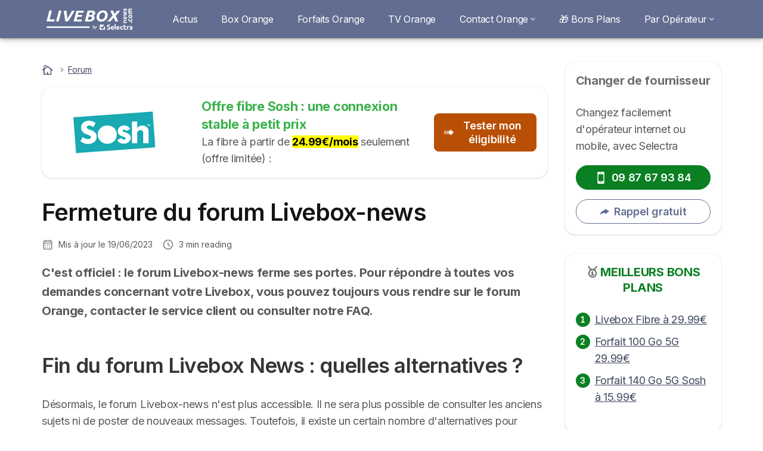

--- FILE ---
content_type: text/css
request_url: https://livebox-news.com/sites/livebox-news.com/files/css/css_Jm66bE02bZ4OYEsWyI0-gGPUKkQT2yRWgiB24r-1LNA.css?delta=3&language=fr&theme=livebox_news_com&include=eJx1kdtyxCAIhl_IrI_koJIsDYqjuIe3r82myUymvRH5kJ-DsFQqBSxUpcA4BcmKWQ3s3Iusp1MRYqg9-QMFqHGaoFHEk300Bt5Foetd6hFnajq1nhLU9wETUD4dLMe9dD8S7hinCHoWqRBJfj2XJAJbyuoU2VEuXU2QijbWXoBv8AUvEymLG83NtPQKntFFaoXhbXfrKrYiudEDnYs4Q2f9ZCFjGiM167uq5AvcvH8im_CFbv2NTl9X9S3QLnCsaaG806ZvflKOduxUWCBecKk4My13NdjHrLISDpMKE-SA9i94TNpGyaAVXADmMGpjtb38bH3og_Z2vlhY_Fj4mSERPUtYzf6vTkXYfp6Z9m6KyXpoaFRWzFvUMeXVziKjjnkQPpvdztv4zM74DalnBkI
body_size: 49199
content:
/* @license GPL-2.0-or-later https://www.drupal.org/licensing/faq */
:root{--progress-color:#d3d7e4}article.article{margin-top:0}.article{margin-top:1rem}.article__hero{display:flex;flex-flow:column nowrap;padding:0;margin:0}.article__hero--width-auto{flex-flow:row nowrap;align-items:center;justify-content:flex-start;flex-direction:column;margin-top:.5rem;margin-bottom:1.5rem}@media (min-width:768px){.article__hero--width-auto{margin-top:0;margin-bottom:1.6875rem}}.article__hero--width-auto picture{width:100%;height:auto}.article__hero--width-auto .article__hero-img{border-radius:.5rem}.article__hero--full-width{width:100%;height:11.25rem;background-size:100%;background-repeat:no-repeat;background-position:50%}@media (min-width:768px){.article__hero--full-width{height:12.5rem}}.article__hero--full-wrapper{display:flex;flex-direction:column;width:100%}.article__hero .article__title{margin:0 1rem 2rem}@media (min-width:768px){.article__hero .article__title{margin-top:0;font-size:2.75rem}}.article__hero-img{width:100%;height:100%}@media (min-width:768px){.article__hero-img{border-top-left-radius:.125rem;border-top-right-radius:.125rem}}.article__hero-caption{padding:.5rem;color:#fff;background-color:#11141c}@media (min-width:768px){.article__hero-caption{border-bottom-right-radius:.125rem;border-bottom-left-radius:.125rem}}.article__bottom-bar{display:flex;flex-flow:column wrap;align-items:center;margin:2rem 0}@media (min-width:576px){.article__bottom-bar{flex-flow:row nowrap;justify-content:space-between}}.article picture img[typeof="foaf:Image"]{display:block;width:auto;max-width:100%;height:auto;max-height:90%}.article .table:not(.table--left) picture img[typeof="foaf:Image"]{margin:0 auto}.article .action-box picture img[typeof="foaf:Image"]{width:auto;max-height:unset;margin:0 auto}@media (min-width:768px){.article .action-box picture img[typeof="foaf:Image"]{height:100%;max-height:100%;margin:0}}body h1.article__title{margin-top:0;margin-bottom:1rem;font-weight:600;color:#131414;font-size:1.875rem}@media (min-width:768px){body h1.article__title{margin-bottom:1.125rem;font-size:2.5rem}}
:root{--progress-color:#d3d7e4;--base-secondary:#616e91;--base-primary:#b94f05}.custom-marker .dot{color:#b94f05;fill:#b94f05}.book{position:relative;padding:1rem;margin:1rem 0;background-color:#f9eee6;border:1px solid #592501;border-radius:.75rem}.book.js-is--open .book__list-item .icon--right{position:absolute;right:1rem;display:inline}.book:not(.js-is--open) .book__list-item .icon--right{display:none}.book .book{border:none;border-radius:0;padding:0 .5rem .5rem 0}.book .book .book__title{display:none}.book__title{font-size:1.5rem;font-weight:600;color:#592501;margin:0}.book__list{padding:0;margin:.5rem 0 0;font-size:.975rem;list-style:none}.book__list-li{margin-bottom:.25rem}.book__list-li .icon--12.icon--primary{vertical-align:top}.book__list-li .book__list{margin-left:1rem}.book__list-li .book__list .book__list-li .book__list{margin-left:2rem}.book__list-item{display:inline}.book__list-item:not(:last-of-type){margin-bottom:.5rem}.book__list-item-link:focus{outline:none}.book__list-item-link-active{font-weight:700;color:#592501}.book__list-item .is-active{color:#592501}.collapse__header:after{right:0;border-top-color:#592501}
:root{--progress-color:#d3d7e4}.breadcrumb{display:inline-flex;flex-flow:row wrap;padding:0;margin:0;align-items:center}.breadcrumb--wrapper{margin-bottom:1.125rem}.breadcrumb.classic-muted li{margin-bottom:0}.breadcrumb.classic-muted li a{color:#58595b}.breadcrumb.classic-muted .breadcrumb__home .icon.icon--secondary{fill:#58595b}.breadcrumb.pill{background-color:#eceef3;border-radius:.25rem 1.25rem 1.25rem .25rem;padding:.28125rem .75rem .28125rem .28125rem}.breadcrumb.pill li{margin-bottom:0}.breadcrumb.pill li a{color:#3f485f}.breadcrumb.pill .breadcrumb__home .icon,.breadcrumb.pill .breadcrumb__home .icon.icon--secondary{fill:#2e3547}.breadcrumb.pill .breadcrum__item:after{display:inline-block;width:1rem;height:1rem;margin-right:.125rem;margin-left:.125rem;vertical-align:-.25rem;content:"";fill:#6e6f71;background-image:url(/themes/custom/agrippa/img/mep/icon-chevron-right-transparent.svg);background-repeat:no-repeat;background-position:50%}.breadcrumb.pill-muted{background-color:#edeeee;border-radius:.25rem 1.25rem 1.25rem .25rem;padding:.28125rem .75rem .28125rem .28125rem}.breadcrumb.pill-muted li{margin-bottom:0}.breadcrumb.pill-muted li a{color:#474849}.breadcrumb.pill-muted .breadcrumb__home .icon.icon--secondary{fill:#474849}.breadcrumb__home,.breadcrumb__home:focus,.breadcrumb__home:hover{text-decoration:none}.breadcrumb__home .icon{position:relative;top:-.0625rem}.breadcrumb__home .icon.icon--secondary{fill:#4d5875}.breadcrumb li.breadcrumb__item{margin-bottom:0;padding-left:0}.breadcrumb__item{display:inline-block;color:#6e6f71;font-style:normal;font-weight:400;font-size:.75rem;line-height:160%;letter-spacing:.0006em}@media (min-width:768px){.breadcrumb__item{font-size:.875rem}}.breadcrumb__item:after{display:inline-block;width:1rem;height:1rem;margin-right:.125rem;margin-left:.125rem;vertical-align:-.25rem;content:"";background-image:url(/themes/custom/agrippa/img/mep/zodiac-tenne/icon-chevron-right.svg);background-repeat:no-repeat;background-position:50%}@media (min-width:768px){.breadcrumb__item:after{vertical-align:-.1875rem}}.breadcrumb--single .breadcrumb__item:last-child:after,.breadcrumb__item:last-child:not(:first-child):after{display:none}
:root{--progress-color:#d3d7e4}.card--aside{position:relative;padding:.75rem}@media (min-width:1200px){.card--aside{padding:1rem}}.card--aside+.card--aside{margin-top:1.5rem}@media (min-width:1200px){.card--aside+.card--aside{margin-top:2rem}}.card--aside .card__header{position:absolute;top:0;left:0;height:3rem;overflow:hidden}@media (min-width:1200px){.card--aside .card__header{height:4rem}}.card--aside .card__header--closed{padding:.375rem;font-size:.75rem;font-weight:700;color:#fff;text-align:center;background-color:#616e91}@media (min-width:1200px){.card--aside .card__header--closed{padding:.5rem;font-size:.9375rem}}.card--aside .card__title{margin:0 0 .5em;font-size:1.25rem;font-weight:600}.card--aside .card__title--center{text-align:center}.card--aside .card__logo{display:block;max-width:100%;max-height:3rem;margin:0 auto 1rem}.card--aside [class*=btn--]+[class*=btn--],.card--aside [class*=btn--]+[class*=btn-help],.card--aside [class*=btn--]+[class*=form-group],.card--aside [class*=btn-help]+[class*=btn--],.card--aside [class*=btn-help]+[class*=form-group],.card--aside [class*=form-group]+[class*=btn--],.card--aside [class*=form-group]+[class*=btn-help]{margin-top:1rem}.card--aside-headered{padding:4rem .75rem .75rem}@media (min-width:1200px){.card--aside-headered{padding:5rem 1rem 1rem}}.card--aside-secondary .card__title{font-weight:400}
:root{--progress-color:#d3d7e4;--base-secondary:#616e91;--base-primary:#b94f05}.custom-marker .dot{color:#b94f05;fill:#b94f05}.article_author__header .article-author__info--name .reviewed-text{font-size:inherit;font-weight:400}.article_author__header .article-author__info--name .icon{width:.875rem;height:.875rem;fill:green;margin:0 2px 0 4px}.article_author__header .article-author.after-title,.article_author__header .article-author.after-title-body{display:flex;align-items:center;justify-content:flex-start;margin-bottom:1rem}@media (min-width:768px){.article_author__header .article-author.after-title,.article_author__header .article-author.after-title-body{margin-bottom:1.125rem}}.article_author__header .article-author.after-title-body .article-author__job--description,.article_author__header .article-author.after-title .article-author__job--description{display:none}.article_author__bottom .article-author{display:flex}.article_author__bottom .article-author__info--name .reviewed-text{font-size:inherit;font-weight:400}.article_author__bottom .article-author__info--name .icon{width:.875rem;height:.875rem;fill:green;margin:0 2px 0 4px}.article_author__bottom .article-author.after-body.framed,.article_author__bottom .article-author.after-title-body.framed{background-color:#edeeee;border-radius:1rem;padding:1rem;background-image:url(/themes/custom/agrippa/img/author/fingerprint.svg);background-position:right 0;background-repeat:no-repeat;background-size:3.625rem}@media (min-width:768px){.article_author__bottom .article-author.after-body.framed,.article_author__bottom .article-author.after-title-body.framed{background-size:4.125rem 4.25rem;padding:1.6875rem}}.article_author__bottom .article-author.after-body.framed.primary,.article_author__bottom .article-author.after-title-body.framed.primary{background-color:#eceef3}@media (min-width:768px){.article_author__bottom .article-author.after-body.framed,.article_author__bottom .article-author.after-title-body.framed{padding:1.6875rem}}.article_author__bottom .article-author.after-body.top-accent,.article_author__bottom .article-author.after-title-body.top-accent{background-color:#edeeee;border-radius:.1875rem .1875rem 1rem 1rem;padding:1rem;border-top:.5rem solid #c0c1c3;background-image:url(/themes/custom/agrippa/img/author/fingerprint.svg);background-position:right 0;background-repeat:no-repeat;background-size:3.625rem}.article_author__bottom .article-author.after-body.top-accent.primary,.article_author__bottom .article-author.after-title-body.top-accent.primary{background-color:#eceef3;border-top:.5rem solid #7282aa}@media (min-width:768px){.article_author__bottom .article-author.after-body.top-accent,.article_author__bottom .article-author.after-title-body.top-accent{background-size:4.125rem 4.25rem;padding:1.6875rem;border-radius:.25rem .25rem 1rem 1rem}}.article_author__bottom .article-author.after-body.unframed,.article_author__bottom .article-author.after-title-body.unframed{padding:1.375rem 1rem 1rem;position:relative}.article_author__bottom .article-author.after-body.unframed:before,.article_author__bottom .article-author.after-title-body.unframed:before{content:"";background-color:#c0c1c3;top:0;left:0;right:0;border-radius:.1875rem;height:.375rem;position:absolute}@media (min-width:768px){.article_author__bottom .article-author.after-body.unframed:before,.article_author__bottom .article-author.after-title-body.unframed:before{border-radius:.25rem;height:.5rem}}.article_author__bottom .article-author.after-body.unframed.primary:before,.article_author__bottom .article-author.after-title-body.unframed.primary:before{background-color:#7282aa}@media (min-width:768px){.article_author__bottom .article-author.after-body.unframed,.article_author__bottom .article-author.after-title-body.unframed{padding:2.1875rem 1.6875rem 1.6875rem}}.article_author__bottom .article-author.after-body.unframed .article-author__info--name,.article_author__bottom .article-author.after-title-body.unframed .article-author__info--name{color:#58595b}.article_author__bottom .article-author.after-body.unframed .article-author__info--name a,.article_author__bottom .article-author.after-title-body.unframed .article-author__info--name a{color:#3f485f}.article_author__bottom .article-author.after-body.unframed .article-author__info--name .icon,.article_author__bottom .article-author.after-title-body.unframed .article-author__info--name .icon{width:.875rem;fill:green;margin:0 2px 0 4px;height:.875rem}.article_author__bottom .article-author.after-body.unframed .article-author__info--description,.article_author__bottom .article-author.after-body.unframed .article-author__job--description,.article_author__bottom .article-author.after-title-body.unframed .article-author__info--description,.article_author__bottom .article-author.after-title-body.unframed .article-author__job--description{color:#58595b}.article_author__bottom .article-author.after-body.unframed .article-author__social--media-item,.article_author__bottom .article-author.after-title-body.unframed .article-author__social--media-item{background-color:#eceef3}.article_author__bottom .article-author.after-body.unframed .article-author__social--media-item .icon.muted,.article_author__bottom .article-author.after-title-body.unframed .article-author__social--media-item .icon.muted{fill:#094782}.article_author__bottom .article-author.after-body.unframed.primary .article-author__social--media-item,.article_author__bottom .article-author.after-title-body.unframed.primary .article-author__social--media-item{background-color:#eceef3}.article_author__bottom .article-author.after-body .article-author__social--media,.article_author__bottom .article-author.after-title-body .article-author__social--media{margin:1rem 0 0;display:grid;justify-content:center}@media (min-width:768px){.article_author__bottom .article-author.after-body .article-author__social--media,.article_author__bottom .article-author.after-title-body .article-author__social--media{display:flex;justify-content:center;margin:1.125rem 0 0}}.article_author__bottom .article-author.after-body .article-author__social--media-item,.article_author__bottom .article-author.after-title-body .article-author__social--media-item{padding:.5rem;background:#fff;border-radius:50%;display:inline-flex;margin:0 0 1rem}.article_author__bottom .article-author.after-body .article-author__social--media-item:last-child,.article_author__bottom .article-author.after-title-body .article-author__social--media-item:last-child{margin-bottom:0}@media (min-width:768px){.article_author__bottom .article-author.after-body .article-author__social--media-item:last-child,.article_author__bottom .article-author.after-title-body .article-author__social--media-item:last-child{margin-right:0}}@media (min-width:768px){.article_author__bottom .article-author.after-body .article-author__social--media-item,.article_author__bottom .article-author.after-title-body .article-author__social--media-item{padding:.375rem;margin:0 .75rem 0 0}}.article_author__bottom .article-author.after-body .article-author__social--media-item a,.article_author__bottom .article-author.after-title-body .article-author__social--media-item a{display:inline-flex}.article_author__bottom .article-author.after-body .article-author__social--media-item .icon,.article_author__bottom .article-author.after-title-body .article-author__social--media-item .icon{width:1rem;height:1rem}.article_author__bottom .article-author.after-body .article-author__social--media-item .icon.muted,.article_author__bottom .article-author.after-title-body .article-author__social--media-item .icon.muted{fill:#094782}.article_author__bottom .article-author.after-body .article-author__info--wrapper,.article_author__bottom .article-author.after-title-body .article-author__info--wrapper{text-align:center;margin-right:1rem}@media (min-width:768px){.article_author__bottom .article-author.after-body .article-author__info--wrapper,.article_author__bottom .article-author.after-title-body .article-author__info--wrapper{margin-right:1.6875rem}}.article_author__bottom .article-author.after-body .article-author__picture--wrapper,.article_author__bottom .article-author.after-title-body .article-author__picture--wrapper{width:4rem;height:4rem;min-width:4rem}@media (min-width:768px){.article_author__bottom .article-author.after-body .article-author__picture--wrapper,.article_author__bottom .article-author.after-title-body .article-author__picture--wrapper{width:6rem;height:6rem;min-width:6rem}}.article_author__bottom .article-author.after-body.primary .article-author__info--name a,.article_author__bottom .article-author.after-title-body.primary .article-author__info--name a{color:#3f485f}.article_author__bottom .article-author.after-body .article-author__info--name,.article_author__bottom .article-author.after-title-body .article-author__info--name{margin-bottom:.25rem;color:#474849;line-height:160%;font-size:.875rem;letter-spacing:-.006em;font-weight:600;font-style:normal}@media (min-width:768px){.article_author__bottom .article-author.after-body .article-author__info--name,.article_author__bottom .article-author.after-title-body .article-author__info--name{font-size:1rem;letter-spacing:-.011em}}.article_author__bottom .article-author.after-body .article-author__info--name a,.article_author__bottom .article-author.after-title-body .article-author__info--name a{font-weight:400;color:#3f485f;font-size:inherit}.article_author__bottom .article-author.after-body .article-author__info--description,.article_author__bottom .article-author.after-title-body .article-author__info--description{color:#474849;font-style:normal;font-weight:400;line-height:160%;font-size:.75rem;margin:0}@media (min-width:768px){.article_author__bottom .article-author.after-body .article-author__info--description,.article_author__bottom .article-author.after-title-body .article-author__info--description{font-size:.875rem}}.article_author__bottom .article-author.after-body .article-author__job--description,.article_author__bottom .article-author.after-title-body .article-author__job--description{margin-block:1rem 0;color:#474849;font-style:normal;font-weight:400;line-height:160%;font-size:.875rem;letter-spacing:-.006em}@media (min-width:768px){.article_author__bottom .article-author.after-body .article-author__job--description,.article_author__bottom .article-author.after-title-body .article-author__job--description{margin-block:1.125rem o;letter-spacing:-.011em;font-size:1rem}}.article-author--separator{margin-top:3rem;margin-bottom:1rem;border-width:1px;background:#c0c1c3}@media (min-width:768px){.article-author--separator{margin-top:3.375rem}}.article-author__picture{width:100%;height:100%;-o-object-fit:cover;object-fit:cover}.article-author__picture--wrapper{width:2.5rem;height:2.5rem;min-width:2.5rem;border-radius:50%;margin-right:.5rem;overflow:hidden}@media (min-width:768px){.article-author__picture--wrapper{width:3rem;height:3rem;min-width:3rem}}.article-author__info{font-weight:400;line-height:160%;color:#58595b}.article-author__info--name{line-height:160%;font-size:.75rem;margin-top:0;margin-bottom:.5rem}@media (min-width:768px){.article-author__info--name{font-size:.875rem}}.article-author__info a{color:#3f485f;font-size:inherit}.article-author__info--description{font-size:.75rem;margin:0;line-height:160%}@media (min-width:768px){.article-author__info--description{font-size:.875rem}}
:root{--progress-color:#d3d7e4;--base-secondary:#616e91;--base-primary:#b94f05}.custom-marker .dot{color:#b94f05;fill:#b94f05}.list-summary{padding:0;margin:0 -.75rem;list-style-type:none}@media (min-width:1200px){.list-summary{margin:0 -1rem}}.list-summary__item{position:relative;padding:.25rem 1rem;font-size:.875rem;transition:background-color .16s ease-in-out}.list-summary__item .list-summary__link.summary--item,.list-summary__item .list-summary__link.summary--item:hover{color:#3f485f}@media (min-width:992px){.list-summary__item .list-summary__link.summary--item{color:#58595b}}.list-summary__link{transition:color .16s ease-in-out}#sidebar #summary .list-summary .has-heading .list-summary__item:first-child{position:relative}#sidebar #summary .list-summary .has-heading .list-summary__item:first-child:before{content:"";background-image:url(/themes/custom/agrippa/img/mep/zodiac-tenne/expand-less.svg);background-size:1.5rem;background-repeat:no-repeat;background-position:100% 0;height:1.5rem;width:1.5rem;position:absolute;right:0;top:0;z-index:1;bottom:0;margin:auto}#sidebar #summary .list-summary .has-heading .list-summary__item{padding-right:2rem}#sidebar #summary .list-summary .list-summary__h2.active .list-summary__item[data-tag=h3]{display:block}#sidebar #summary .list-summary .list-summary__h2.active.has-heading>.list-summary__item:first-child:before{transform:rotate(180deg)}#sidebar #summary .list-summary .list-summary__h2.active.has-heading .list-summary__item{padding-right:2rem}#sidebar #summary .list-summary__h3 .list-summary__item:first-child{position:relative}#sidebar #summary .list-summary__h3 .list-summary__item:first-child:before{content:"";background-image:url(/themes/custom/agrippa/img/mep/zodiac-tenne/expand-less.svg);background-size:1.5rem;background-repeat:no-repeat;background-position:100% 0;height:1.5rem;width:1.5rem;position:absolute;right:0;top:0;z-index:1;bottom:0;margin:auto}#sidebar #summary .list-summary__h3.active .list-summary__item{display:block}#sidebar #summary .list-summary__h3.active .list-summary__item:before{transform:rotate(180deg)}#sidebar #summary .list-summary__h3 .list-summary__item{padding-right:2rem}#sidebar #summary .list-summary__item{margin-top:5px;margin-bottom:0;padding:.25rem;font-size:.875rem;line-height:160%;letter-spacing:-.0006em;color:#58595b;border-radius:.5rem}#sidebar #summary .list-summary__item.has-background:not(.active){background:unset!important}#sidebar #summary .list-summary__item.active .list-summary__link.summary--item{color:#2e3547}#sidebar #summary .list-summary__item .list-summary__link.summary--item:hover{text-decoration:none;color:#2e3547}#sidebar #summary .list-summary__item[data-tag=h3]{margin-left:9px;display:none}#sidebar #summary .list-summary__item[data-tag=h3].active{display:block}#sidebar #summary .list-summary__item[data-tag=h4]{margin-left:18px;display:none}#sidebar #summary .list-summary__item[data-tag=h4].active{display:block}#sidebar #summary .list-summary__item .list-summary__link.summary--item{font-size:.875rem;line-height:160%;letter-spacing:-.0006em;color:#58595b;padding:0}#sidebar #summary .card__title{font-size:18px;letter-spacing:-.014em;color:#343535}
:root{--progress-color:#d3d7e4;--base-secondary:#616e91;--base-primary:#b94f05}.custom-marker .dot{color:#b94f05;fill:#b94f05}.badge,.badge.badge--primary,.badge.badge--white{display:inline-flex;flex:0 0 auto;align-items:center;justify-content:center;padding:0 .375rem;font-size:.875rem;font-weight:400;line-height:160%;text-align:center;text-shadow:none;vertical-align:baseline;border-radius:.25rem;color:#131414;background:linear-gradient(132.85deg,#bac1d6,#a1abc8)}.badge.badge--primary .icon,.badge.badge--white .icon,.badge .icon{width:.875rem;height:.875rem;fill:#131414}.badge.badge--primary .icon.icon--left,.badge.badge--white .icon.icon--left,.badge .icon.icon--left{margin-right:.25em}.badge.badge--primary .icon.icon--right,.badge.badge--white .icon.icon--right,.badge .icon.icon--right{margin-left:.25em}.badge--secondary{color:#131414;background:linear-gradient(132.85deg,#bac1d6,#a1abc8)}.badge--secondary .icon{fill:#131414}.badge--success{color:#131414;background:linear-gradient(132.85deg,#71d66a,#4ac24a)}.badge--success .icon{fill:#131414}.badge--warning{color:#131414;background:linear-gradient(132.85deg,#fab06f,#ed9542)}.badge--warning .icon{fill:#131414}.badge--danger{color:#131414;background:linear-gradient(132.85deg,#ffab99,#ff8772)}.badge--danger .icon{fill:#131414}.badge--neutral{color:#131414;background:linear-gradient(132.85deg,#c0c1c3,#a9abae)}.badge--neutral .icon{fill:#131414}.badge--pdf{color:#fff;background:linear-gradient(132.85deg,#fa0f00,#fa0f00)}.badge--pdf .icon{fill:#fff}.badge--word{color:#fff;background:linear-gradient(132.85deg,#1d60c0,#1d60c0)}.badge--word .icon{fill:#fff}.badge--sm{font-size:60%}.badge--md{font-size:70%}.badge--lg{font-size:80%}
:root{--progress-color:#d3d7e4}.youtube-embed{position:relative;width:100%;height:auto;padding:0;margin:1rem 0;overflow:hidden;cursor:pointer;background:#c0c1c3}.youtube-embed:before{display:block;padding-top:56.25%;content:""}.youtube-embed:hover .youtube-embed__img{filter:brightness(75%)}.youtube-embed.youtube-embed__iframe--vertical{max-width:320px;aspect-ratio:9/16}.youtube-embed.youtube-embed__iframe--vertical .youtube-embed__img{width:250%;max-width:250%;height:100%;left:-75%;aspect-ratio:9/16;overflow:hidden}.youtube-embed__iframe{position:absolute;top:0;left:0;z-index:100;width:100%;height:100%;background:transparent;border:0}.youtube-embed__img{position:absolute;top:0;right:0;bottom:0;left:0;display:block;width:100%;max-width:100%;height:auto;margin:auto;filter:brightness(100%);border:none;transition:all .32s ease-in-out}.youtube-embed__play{position:absolute;top:50%;left:50%;width:4.5rem;height:4.5rem;margin-top:-2.25rem;margin-left:-2.25rem;cursor:pointer;background:url("[data-uri]") no-repeat}@media (min-width:576px){.youtube-embed--50,.youtube-embed--75{height:auto;margin:1rem auto}}@media (min-width:576px){.youtube-embed--left{float:left;margin:1rem 1rem 1rem 0}}@media (min-width:576px){.youtube-embed--right{float:right;margin:1rem 0 1rem 1rem}}@media (min-width:576px){.youtube-embed--50{width:50%}}@media (min-width:576px){.youtube-embed--75{width:75%}}
:root{--progress-color:#d3d7e4}.iframe-embed{min-height:stretch;min-height:-webkit-fill-available;min-height:-moz-available;background:transparent;border-radius:3px;box-shadow:none;display:block;margin:1rem 0;padding:0}.iframe-embed__wrapper{display:flex;align-items:center;justify-content:center;overflow:scroll}.iframe-embed__wrapper.iframe-embed--left{display:block;position:relative;margin:1.5rem auto}@media (min-width:768px){.iframe-embed__wrapper.iframe-embed--left{float:left;margin:0 1rem 1rem 0}}.iframe-embed__wrapper.iframe-embed--right{display:block;position:relative;margin:1.5rem auto}@media (min-width:768px){.iframe-embed__wrapper.iframe-embed--right{float:right;margin:0 0 1rem 1rem}}
:root{--progress-color:#d3d7e4;--base-secondary:#616e91;--base-primary:#b94f05}.custom-marker .dot{color:#b94f05;fill:#b94f05}.tippy-tooltip.selectra-theme{background-color:#343535;border-radius:.75rem}.tippy-tooltip.selectra-theme .tippy-content{font-size:.875rem}.tippy-tooltip.selectra-theme .tippy-content a{color:#7282aa}.tippy-tooltip.selectra-theme .tippy-content a:hover{color:#616e91}.tippy-tooltip.selectra-theme .tippy-content p:not([class]){color:#fff}.tippy-popper[x-placement^=bottom] .tippy-tooltip.selectra-theme .tippy-roundarrow,.tippy-popper[x-placement^=left] .tippy-tooltip.selectra-theme .tippy-roundarrow,.tippy-popper[x-placement^=right] .tippy-tooltip.selectra-theme .tippy-roundarrow,.tippy-popper[x-placement^=top] .tippy-tooltip.selectra-theme .tippy-roundarrow{fill:transparent}div[data-toggle=tooltip],p[data-toggle=tooltip]{display:inline}div.star-rating[data-toggle=tooltip],p.star-rating[data-toggle=tooltip]{display:inline-block}
:root{--progress-color:#d3d7e4;--base-secondary:#616e91;--base-primary:#b94f05}.custom-marker .dot{color:#b94f05;fill:#b94f05}.collapse__header{position:relative;display:flex;width:100%;padding:0 3rem 0 0;margin:0;cursor:pointer;-webkit-user-select:none;-moz-user-select:none;-ms-user-select:none;user-select:none;border:0}.collapse__header,.collapse__header:hover{text-decoration:none}.collapse__header:after{position:absolute;top:calc(50% - .25rem);right:.5rem;display:block;width:0;height:0;content:"";border:.5rem solid transparent;border-top-color:#616e91;transition:transform .32s ease-in-out;transform:rotate3d(0,0,0,0);transform-origin:50% 25%}.collapse .content__wrapper.js-is--open .collapse__content{margin-top:1rem;display:block;height:auto;max-height:none}@media (min-width:768px){.collapse .content__wrapper.js-is--open .collapse__content{margin-top:1.125rem}}.collapse .content__wrapper.js-is--open .collapse__header:before{transform:rotate(180deg)}.collapse__content{max-height:0;overflow:hidden;transition:max-height .32s ease-in-out,margin .32s ease-in-out,padding .32s ease-in-out}.collapse.js-is--open .collapse__header:after{transform:rotate(180deg)}.collapse.js-is--open .collapse__content{display:block;height:auto;max-height:none}
:root{--progress-color:#d3d7e4}.list-card{padding:0;margin-top:0;margin-bottom:0}.list-card.list-card__item{overflow:initial}.list-card__item{padding:0 .5rem;margin-bottom:1rem;list-style:none}@media (min-width:576px){.list-card__item{padding-right:.9375rem;padding-left:.9375rem}}@media (min-width:1200px){.list-card__item{margin-bottom:1.5rem}}.list-card__item--promo-xs{order:-1}@media (min-width:768px){.list-card__item--promo-xs{order:0}}.list-card__item.js-is--hidden{display:none}.list-card__item .card--article,.list-card__item .card--our-review,.list-card__item .card--product{margin-bottom:.5rem}@media (min-width:768px){.list-card__item .card--article,.list-card__item .card--our-review,.list-card__item .card--product{margin-bottom:1rem}}@media (min-width:992px){.list-card__item .card--article,.list-card__item .card--our-review,.list-card__item .card--product{margin-bottom:.5rem}}.list-card--comparison{position:relative}.list-card--comparison .list-card__item{padding:0}.list-card--comparison:before{position:absolute;top:0;left:-.9375rem;width:1px;height:100%;content:"";background-color:#edeeee}.list-card--stretch .card{height:100%}.list-card--spaced .list-card__item{margin-bottom:1rem}@media (min-width:768px){.list-card--spaced .list-card__item{margin-bottom:2rem}}@media (min-width:992px){.list-card--spaced .list-card__item{margin-bottom:2.5rem}}.list-card .list-masonry .list-card__item:last-child .card--article,.list-card .list-masonry .list-card__item:last-child .card--link,.list-card .list-masonry .list-card__item:last-child .card--product{margin-bottom:0}.card.list-card__item{overflow:initial}
:root{--progress-color:#d3d7e4}.top-offer-box{position:relative;display:flex;flex-direction:column;align-items:flex-start;margin-top:1rem;margin-bottom:1rem;width:100%;padding:1.125rem;border-radius:1rem;background:#fff;box-shadow:0 1px 3px 0 rgba(0,0,0,.16),0 0 1px 0 rgba(0,0,0,.17)}.top-offer-box .title{margin-top:0;margin-bottom:1.125rem;font-size:1.125rem;font-weight:600;line-height:128%;letter-spacing:-.01575rem;color:#343535}.top-offer-box .description,.top-offer-box>p:not([class]){margin-top:0;margin-bottom:1.125rem;font-size:1rem;font-weight:400;line-height:160%;letter-spacing:-.011rem;color:#343535}.top-offer-box .action-box-btn{display:none}.top-offer-box .text-corner{position:absolute;bottom:.5rem;display:flex;align-items:center;font-size:.75rem}.top-offer-box .text-corner--bold{font-weight:700}.top-offer-box .text-corner--bigger .text-corner{font-size:.875rem}.top-offer-box .text-corner__wrapper{display:block;height:1.75rem}.top-offer-box .text-corner__wrapper.right .text-corner{right:.75rem;left:auto;justify-content:flex-end;flex-wrap:wrap;text-align:right;width:-webkit-max-content;width:-moz-max-content;width:max-content;word-break:break-word;white-space:pre-wrap}.top-offer-box .text-corner .btn-help{margin-left:.375rem}.top-offer-box.top-offer-box__accent{padding:1.625rem 1.125rem 1.125rem;border-radius:.5rem .5rem 1rem 1rem;border-top:.5rem solid #b94f05}@media (min-width:768px){.top-offer-box.top-offer-box__accent{padding:1.125rem 1.125rem 1.125rem 1.625rem;border-radius:.5rem 1rem 1rem .5rem;border-top:0;border-left:.5rem solid #b94f05}}.top-offer-box.top-offer-box__accent .TOB__nano-card--framed{background:#fff;padding:.5rem;border-radius:.5rem;box-shadow:0 1px 3px 0 rgba(0,0,0,.16),0 0 1px 0 rgba(0,0,0,.17)}.top-offer-box.top-offer-box__accent .TOB__nano-card--framed.TOB__nano-card--framed-rounded{background:#fff;padding:.5625rem 1.125rem;border-radius:22.5rem;box-shadow:0 1px 3px 0 rgba(0,0,0,.16),0 0 1px 0 rgba(0,0,0,.17)}.top-offer-box.top-offer-box__accent.top-offer-box__accent--secondary{border-top:.5rem solid #616e91}@media (min-width:768px){.top-offer-box.top-offer-box__accent.top-offer-box__accent--secondary{padding:1.125rem 1.125rem 1.125rem 1.625rem;border-radius:.5rem 1rem 1rem .5rem;border-top:0;border-left:.5rem solid #616e91}}.top-offer-box.top-offer-box__accent.top-offer-box__accent--danger{border-top:.5rem solid #fc1924}@media (min-width:768px){.top-offer-box.top-offer-box__accent.top-offer-box__accent--danger{padding:1.125rem 1.125rem 1.125rem 1.625rem;border-radius:.5rem 1rem 1rem .5rem;border-top:0;border-left:.5rem solid #fc1924}}.top-offer-box.top-offer-box__accent.top-offer-box__accent--success{border-top:.5rem solid #089620}@media (min-width:768px){.top-offer-box.top-offer-box__accent.top-offer-box__accent--success{padding:1.125rem 1.125rem 1.125rem 1.625rem;border-radius:.5rem 1rem 1rem .5rem;border-top:0;border-left:.5rem solid #089620}}.top-offer-box.top-offer-box__accent.top-offer-box__accent--caution,.top-offer-box.top-offer-box__accent.top-offer-box__accent--warning{border-top:.5rem solid #bf6a0d}@media (min-width:768px){.top-offer-box.top-offer-box__accent.top-offer-box__accent--caution,.top-offer-box.top-offer-box__accent.top-offer-box__accent--warning{padding:1.125rem 1.125rem 1.125rem 1.625rem;border-radius:.5rem 1rem 1rem .5rem;border-top:0;border-left:.5rem solid #bf6a0d}}.top-offer-box.top-offer-box__squares{background:url(/themes/custom/agrippa/img/masks/top-offer-box-squares-xs.svg),linear-gradient(135deg,#fcae81,#ea7225)}@media (min-width:768px){.top-offer-box.top-offer-box__squares{background:url(/themes/custom/agrippa/img/masks/top-offer-box-squares-xl.svg),linear-gradient(135deg,#fcae81,#ea7225)}}.top-offer-box.top-offer-box__squares .TOB__nano-card,.top-offer-box.top-offer-box__squares .TOB__nano-card--framed{background:#fff;padding:.5rem;border-radius:.5rem;box-shadow:0 1px 3px 0 rgba(0,0,0,.16),0 0 1px 0 rgba(0,0,0,.17)}.top-offer-box.top-offer-box__squares .TOB__nano-card--framed.TOB__nano-card--framed-rounded{background:#fff;padding:.5625rem 1.125rem;border-radius:22.5rem;box-shadow:0 1px 3px 0 rgba(0,0,0,.16),0 0 1px 0 rgba(0,0,0,.17)}.top-offer-box.top-offer-box__squares.top-offer-box__squares--secondary{background:url(/themes/custom/agrippa/img/masks/top-offer-box-squares-xs.svg),linear-gradient(135deg,#bac1d6,#8996ba);background-size:100%}@media (min-width:768px){.top-offer-box.top-offer-box__squares.top-offer-box__squares--secondary{background:url(/themes/custom/agrippa/img/masks/top-offer-box-squares-xl.svg),linear-gradient(135deg,#bac1d6,#8996ba);background-size:100%}}.top-offer-box.top-offer-box__squares.top-offer-box__squares--success{background:url(/themes/custom/agrippa/img/masks/top-offer-box-squares-xs.svg),linear-gradient(135deg,#4ac24a,#089620);background-size:100%}@media (min-width:768px){.top-offer-box.top-offer-box__squares.top-offer-box__squares--success{background:url(/themes/custom/agrippa/img/masks/top-offer-box-squares-xl.svg),linear-gradient(135deg,#4ac24a,#089620);background-size:100%}}.top-offer-box.top-offer-box__squares.top-offer-box__squares--danger{background:url(/themes/custom/agrippa/img/masks/top-offer-box-squares-xs.svg),linear-gradient(135deg,#ff8772,#f43a31);background-size:100%}@media (min-width:768px){.top-offer-box.top-offer-box__squares.top-offer-box__squares--danger{background:url(/themes/custom/agrippa/img/masks/top-offer-box-squares-xl.svg),linear-gradient(135deg,#ff8772,#f43a31);background-size:100%}}.top-offer-box.top-offer-box__squares.top-offer-box__squares--warning{background:url(/themes/custom/agrippa/img/masks/top-offer-box-squares-xs.svg),linear-gradient(135deg,#ed9542,#c16c10);background-size:100%}@media (min-width:768px){.top-offer-box.top-offer-box__squares.top-offer-box__squares--warning{background:url(/themes/custom/agrippa/img/masks/top-offer-box-squares-xl.svg),linear-gradient(135deg,#ed9542,#c16c10);background-size:100%}}.top-offer-box.top-offer-box__circles{background:url(/themes/custom/agrippa/img/masks/top-offer-box-circles-xs.svg),linear-gradient(135deg,#fcae81,#ea7225);background-size:100%}@media (min-width:768px){.top-offer-box.top-offer-box__circles{background:url(/themes/custom/agrippa/img/masks/top-offer-box-circles-xl.svg),linear-gradient(135deg,#fcae81,#ea7225);background-size:100%}}.top-offer-box.top-offer-box__circles .TOB__nano-card,.top-offer-box.top-offer-box__circles .TOB__nano-card--framed{background:#fff;padding:.5rem;border-radius:.5rem;box-shadow:0 1px 3px 0 rgba(0,0,0,.16),0 0 1px 0 rgba(0,0,0,.17)}.top-offer-box.top-offer-box__circles .TOB__nano-card--framed.TOB__nano-card--framed-rounded{background:#fff;padding:.5625rem 1.125rem;border-radius:22.5rem;box-shadow:0 1px 3px 0 rgba(0,0,0,.16),0 0 1px 0 rgba(0,0,0,.17)}.top-offer-box.top-offer-box__circles.top-offer-box__circles--secondary{background:url(/themes/custom/agrippa/img/masks/top-offer-box-circles-xs.svg),linear-gradient(135deg,#bac1d6,#8996ba);background-size:100%}@media (min-width:768px){.top-offer-box.top-offer-box__circles.top-offer-box__circles--secondary{background:url(/themes/custom/agrippa/img/masks/top-offer-box-circles-xl.svg),linear-gradient(135deg,#bac1d6,#8996ba);background-size:100%}}.top-offer-box.top-offer-box__circles.top-offer-box__circles--success{background:url(/themes/custom/agrippa/img/masks/top-offer-box-circles-xs.svg),linear-gradient(135deg,#4ac24a,#089620);background-size:100%}@media (min-width:768px){.top-offer-box.top-offer-box__circles.top-offer-box__circles--success{background:url(/themes/custom/agrippa/img/masks/top-offer-box-circles-xl.svg),linear-gradient(135deg,#4ac24a,#089620);background-size:100%}}.top-offer-box.top-offer-box__circles.top-offer-box__circles--danger{background:url(/themes/custom/agrippa/img/masks/top-offer-box-circles-xs.svg),linear-gradient(135deg,#ff8772,#f43a31);background-size:100%}@media (min-width:768px){.top-offer-box.top-offer-box__circles.top-offer-box__circles--danger{background:url(/themes/custom/agrippa/img/masks/top-offer-box-circles-xl.svg),linear-gradient(135deg,#ff8772,#f43a31);background-size:100%}}.top-offer-box.top-offer-box__circles.top-offer-box__circles--warning{background:url(/themes/custom/agrippa/img/masks/top-offer-box-circles-xs.svg),linear-gradient(135deg,#ed9542,#c16c10);background-size:100%}@media (min-width:768px){.top-offer-box.top-offer-box__circles.top-offer-box__circles--warning{background:url(/themes/custom/agrippa/img/masks/top-offer-box-circles-xl.svg),linear-gradient(135deg,#ed9542,#c16c10);background-size:100%}}.TOB__nano-card{display:flex;justify-content:space-between;padding:0;align-items:center;align-self:stretch;box-shadow:none;border-radius:0;overflow:hidden;flex-grow:1}.TOB__nano-card-wrapper{display:flex;flex-direction:column;align-items:center;justify-content:center;width:100%;gap:1.125rem}@media (min-width:768px){.TOB__nano-card-wrapper{flex-direction:row}}.TOB__nano-card__header{height:100%;display:flex;align-items:center}.TOB__nano-card__header img{max-height:3rem;width:auto;max-width:5rem}.TOB__nano-card-data{display:flex;align-items:center;justify-content:flex-end}.TOB__nano-card-data--big{text-align:right;font-size:1.5rem;font-style:normal;font-weight:700;line-height:128%;letter-spacing:-.0285rem}.TOB__nano-card-data--more-info{display:flex;flex-direction:column;font-size:.75rem;line-height:100%;text-align:left}.TOB__nano-card-data--value_1{margin-bottom:-1px;font-weight:700}.TOB__nano-card-data--value_2{margin-bottom:-1px;font-weight:400}.TOB__nano-card__footer{display:flex;align-items:center}.TOB__nano-card__footer .TOB__nano-card--first{display:flex;align-items:baseline;flex-wrap:wrap;margin-right:.5rem;color:#343535;font-weight:700}.TOB__nano-card__footer .TOB__nano-card--first .icon{width:20px;height:20px;margin-right:.25rem;position:relative;top:.25rem;fill:#808284}.TOB__nano-card__footer .TOB__nano-card--first--unit{font-size:1rem;line-height:128%;letter-spacing:-.011em}.TOB__nano-card__footer .TOB__nano-card--first-unit-value{font-size:.75rem;margin-top:.125rem;line-height:128%;letter-spacing:-.011em;font-weight:700}.TOB__nano-card__footer .btn{padding:.5rem .75rem;margin-left:.25rem;border-radius:.375rem;font-size:.875rem;font-weight:700;line-height:128%;letter-spacing:-.00963rem}aside.aside .top-offer-box{margin-top:0}aside.aside .top-offer-box.top-offer-box__unframed{padding:0;box-shadow:none}aside.aside .top-offer-box .TOB__nano-card-wrapper{flex-direction:column}aside.aside .top-offer-box .text-corner__wrapper{height:2.75rem}@media (min-width:768px){aside.aside .top-offer-box.top-offer-box__accent{padding:1.625rem 1.125rem 1.125rem;border-radius:.5rem .5rem 1rem 1rem;border-top:.5rem solid #b94f05;border-left:none}}@media (min-width:768px){aside.aside .top-offer-box.top-offer-box__accent.top-offer-box__accent--secondary{border-top:.5rem solid #616e91;border-left:none}}@media (min-width:768px){aside.aside .top-offer-box.top-offer-box__accent.top-offer-box__accent--danger{border-top:.5rem solid #fc1924;border-left:none}}@media (min-width:768px){aside.aside .top-offer-box.top-offer-box__accent.top-offer-box__accent--success{border-top:.5rem solid #089620;border-left:none}}@media (min-width:768px){aside.aside .top-offer-box.top-offer-box__accent.top-offer-box__accent--caution{border-top:.5rem solid #bf6a0d;border-left:none}}@media (min-width:768px){aside.aside .top-offer-box.top-offer-box__squares{background:url(/themes/custom/agrippa/img/masks/top-offer-box-squares-xs.svg),linear-gradient(135deg,#fcae81,#ea7225)}}@media (min-width:768px){aside.aside .top-offer-box.top-offer-box__squares.top-offer-box__squares--secondary{background:url(/themes/custom/agrippa/img/masks/top-offer-box-squares-xs.svg),linear-gradient(135deg,#bac1d6,#8996ba)}}@media (min-width:768px){aside.aside .top-offer-box.top-offer-box__squares.top-offer-box__squares--success{background:url(/themes/custom/agrippa/img/masks/top-offer-box-squares-xs.svg),linear-gradient(135deg,#4ac24a,#089620)}}@media (min-width:768px){aside.aside .top-offer-box.top-offer-box__squares.top-offer-box__squares--danger{background:url(/themes/custom/agrippa/img/masks/top-offer-box-squares-xs.svg),linear-gradient(135deg,#ff8772,#f43a31)}}@media (min-width:768px){aside.aside .top-offer-box.top-offer-box__squares.top-offer-box__squares--warning{background:url(/themes/custom/agrippa/img/masks/top-offer-box-squares-xs.svg),linear-gradient(135deg,#ed9542,#c16c10)}}@media (min-width:768px){aside.aside .top-offer-box.top-offer-box__circles{background:url(/themes/custom/agrippa/img/masks/top-offer-box-circles-xs.svg),linear-gradient(135deg,#fcae81,#ea7225)}}@media (min-width:768px){aside.aside .top-offer-box.top-offer-box__circles.top-offer-box__circles--secondary{background:url(/themes/custom/agrippa/img/masks/top-offer-box-circles-xs.svg),linear-gradient(135deg,#bac1d6,#8996ba)}}@media (min-width:768px){aside.aside .top-offer-box.top-offer-box__circles.top-offer-box__circles--success{background:url(/themes/custom/agrippa/img/masks/top-offer-box-circles-xs.svg),linear-gradient(135deg,#4ac24a,#089620)}}@media (min-width:768px){aside.aside .top-offer-box.top-offer-box__circles.top-offer-box__circles--danger{background:url(/themes/custom/agrippa/img/masks/top-offer-box-circles-xs.svg),linear-gradient(135deg,#ff8772,#f43a31)}}@media (min-width:768px){aside.aside .top-offer-box.top-offer-box__circles.top-offer-box__circles--warning{background:url(/themes/custom/agrippa/img/masks/top-offer-box-circles-xs.svg),linear-gradient(135deg,#ed9542,#c16c10)}}body .top-offer-box p:not([class]){margin-top:0;margin-bottom:0}
:root{--progress-color:#d3d7e4;--base-secondary:#616e91;--base-primary:#b94f05}.custom-marker .dot{color:#b94f05;fill:#b94f05}.bg-pastel-wide{position:relative;overflow-x:hidden}@media (min-width:576px){.bg-pastel-wide{overflow-x:visible}}.bg-pastel-wide:before{position:absolute;top:0;left:-15px;z-index:-1;display:block;width:115vw;height:100%;content:"";background-color:#f7f7fa}@media (min-width:576px){.bg-pastel-wide:before{left:calc(-50vw + 270px)}}@media (min-width:768px){.bg-pastel-wide:before{left:calc(-50vw + 360px)}}@media (min-width:992px){.bg-pastel-wide:before{left:calc(-50vw + 480px)}}@media (min-width:1200px){.bg-pastel-wide:before{left:calc(-50vw + 565px)}}.bg-secondary-wide{position:relative;overflow-x:hidden}@media (min-width:576px){.bg-secondary-wide{overflow-x:visible}}.bg-secondary-wide:before{position:absolute;top:0;left:-15px;z-index:-1;display:block;width:115vw;height:100%;content:"";background:linear-gradient(94deg,#616e91,#616e91 100.04%)}@media (min-width:576px){.bg-secondary-wide:before{left:calc(-50vw + 270px)}}@media (min-width:768px){.bg-secondary-wide:before{left:calc(-50vw + 360px)}}@media (min-width:992px){.bg-secondary-wide:before{left:calc(-50vw + 480px)}}@media (min-width:1200px){.bg-secondary-wide:before{left:calc(-50vw + 565px)}}
:root{--progress-color:#d3d7e4}.section__intro{font-weight:700}.section__text:last-of-type{margin-bottom:2rem}.yaml-section{padding:1.5rem 0}@media (min-width:768px){.yaml-section{padding:2.5rem}}
:root{--progress-color:#d3d7e4;--base-secondary:#616e91;--base-primary:#b94f05}.custom-marker .dot{color:#b94f05;fill:#b94f05}.share{text-align:center}.share__title{font-size:1rem}.share__networks{display:flex;flex-flow:row nowrap;justify-content:center}.share__network:not(:last-child){margin-right:1rem}
:root{--progress-color:#d3d7e4}.card__header-arrow{position:relative;padding:.5rem;margin:-.75rem -.75rem 1.5rem;text-align:center;transition:background-color .32s ease-in-out,color .32s ease-in-out}.card__header-arrow:hover span:not([class]){color:#fff}.card__header-arrow:after{position:absolute;top:100%;left:50%;width:0;height:0;margin-left:-10px;content:"";border-color:transparent;border-style:solid;border-width:8px 12px medium;transition:border-top-color .32s ease-in-out}.card__header-arrow span{display:block;text-align:center}.card__header-arrow span:not([class]){color:#232424;transition:color .32s ease-in-out}.card__header-arrow .header-arrow__col{display:inline-flex;flex-direction:column;align-items:center;justify-content:space-around;width:48%;height:5rem;margin:.5rem auto;line-height:.8}.card__header-arrow .header-arrow__col .header-arrow__old{font-size:1.5rem;text-decoration:line-through}.card__header-arrow .header-arrow__col .header-arrow__new{padding:0;font-size:2rem;font-weight:700}.card__header-arrow .header-arrow__col .header-arrow__inline{padding-top:.75rem;margin-top:0}.card__header-arrow.header-arrow--primary{background-color:#fff7f2}.card__header-arrow.header-arrow--primary:active,.card__header-arrow.header-arrow--primary:focus,.card__header-arrow.header-arrow--primary:hover{color:#fff;background-color:#fcae81}.card__header-arrow.header-arrow--primary:active:after,.card__header-arrow.header-arrow--primary:focus:after,.card__header-arrow.header-arrow--primary:hover:after{border-top-color:#fcae81}.card__header-arrow.header-arrow--primary:after{border-top-color:#fff7f2}.card__header-arrow.header-arrow--secondary{background-color:#ecedef}.card__header-arrow.header-arrow--secondary:active,.card__header-arrow.header-arrow--secondary:focus,.card__header-arrow.header-arrow--secondary:hover{color:#fff;background-color:#3f485f}.card__header-arrow.header-arrow--secondary:active:after,.card__header-arrow.header-arrow--secondary:focus:after,.card__header-arrow.header-arrow--secondary:hover:after{border-top-color:#3f485f}.card__header-arrow.header-arrow--secondary:after{border-top-color:#ecedef}.card__header-arrow.header-arrow--ternary{background-color:#ecedef}.card__header-arrow.header-arrow--ternary:active,.card__header-arrow.header-arrow--ternary:focus,.card__header-arrow.header-arrow--ternary:hover{color:#fff;background-color:#3f485f}.card__header-arrow.header-arrow--ternary:active:after,.card__header-arrow.header-arrow--ternary:focus:after,.card__header-arrow.header-arrow--ternary:hover:after{border-top-color:#3f485f}.card__header-arrow.header-arrow--ternary:after{border-top-color:#ecedef}.card__header-arrow.header-arrow--info{background-color:#eaf5f9}.card__header-arrow.header-arrow--info:active,.card__header-arrow.header-arrow--info:focus,.card__header-arrow.header-arrow--info:hover{color:#fff;background-color:#2b9ebf}.card__header-arrow.header-arrow--info:active:after,.card__header-arrow.header-arrow--info:focus:after,.card__header-arrow.header-arrow--info:hover:after{border-top-color:#2b9ebf}.card__header-arrow.header-arrow--info:after{border-top-color:#eaf5f9}.card__header-arrow.header-arrow--success{background-color:#e7f2e9}.card__header-arrow.header-arrow--success:active,.card__header-arrow.header-arrow--success:focus,.card__header-arrow.header-arrow--success:hover{color:#fff;background-color:#0a8023}.card__header-arrow.header-arrow--success:active:after,.card__header-arrow.header-arrow--success:focus:after,.card__header-arrow.header-arrow--success:hover:after{border-top-color:#0a8023}.card__header-arrow.header-arrow--success:after{border-top-color:#e7f2e9}.card__header-arrow.header-arrow--warning{background-color:#f6efe7}.card__header-arrow.header-arrow--warning:active,.card__header-arrow.header-arrow--warning:focus,.card__header-arrow.header-arrow--warning:hover{color:#fff;background-color:#a55c0c}.card__header-arrow.header-arrow--warning:active:after,.card__header-arrow.header-arrow--warning:focus:after,.card__header-arrow.header-arrow--warning:hover:after{border-top-color:#a55c0c}.card__header-arrow.header-arrow--warning:after{border-top-color:#f6efe7}.card__header-arrow.header-arrow--danger{background-color:#fbe8e9}.card__header-arrow.header-arrow--danger:active,.card__header-arrow.header-arrow--danger:focus,.card__header-arrow.header-arrow--danger:hover{color:#fff;background-color:#d71a1f}.card__header-arrow.header-arrow--danger:active:after,.card__header-arrow.header-arrow--danger:focus:after,.card__header-arrow.header-arrow--danger:hover:after{border-top-color:#d71a1f}.card__header-arrow.header-arrow--danger:after{border-top-color:#fbe8e9}.card__header-arrow.header-arrow--neutral{background-color:#f4f4f5}.card__header-arrow.header-arrow--neutral:active,.card__header-arrow.header-arrow--neutral:focus,.card__header-arrow.header-arrow--neutral:hover{color:#fff;background-color:#939597}.card__header-arrow.header-arrow--neutral:active:after,.card__header-arrow.header-arrow--neutral:focus:after,.card__header-arrow.header-arrow--neutral:hover:after{border-top-color:#939597}.card__header-arrow.header-arrow--neutral:after{border-top-color:#f4f4f5}.card__header-arrow.header-arrow--neutral-dark{background-color:#fbfbfb}.card__header-arrow.header-arrow--neutral-dark:active,.card__header-arrow.header-arrow--neutral-dark:focus,.card__header-arrow.header-arrow--neutral-dark:hover{color:#fff;background-color:#d6d7d8}.card__header-arrow.header-arrow--neutral-dark:active:after,.card__header-arrow.header-arrow--neutral-dark:focus:after,.card__header-arrow.header-arrow--neutral-dark:hover:after{border-top-color:#d6d7d8}.card__header-arrow.header-arrow--neutral-dark:after{border-top-color:#fbfbfb}.card__header-arrow.header-arrow--facebook{background-color:#ebeef5}.card__header-arrow.header-arrow--facebook:active,.card__header-arrow.header-arrow--facebook:focus,.card__header-arrow.header-arrow--facebook:hover{color:#fff;background-color:#3b5998}.card__header-arrow.header-arrow--facebook:active:after,.card__header-arrow.header-arrow--facebook:focus:after,.card__header-arrow.header-arrow--facebook:hover:after{border-top-color:#3b5998}.card__header-arrow.header-arrow--facebook:after{border-top-color:#ebeef5}.card__header-arrow.header-arrow--twitter{background-color:#eef7fd}.card__header-arrow.header-arrow--twitter:active,.card__header-arrow.header-arrow--twitter:focus,.card__header-arrow.header-arrow--twitter:hover{color:#fff;background-color:#55acee}.card__header-arrow.header-arrow--twitter:active:after,.card__header-arrow.header-arrow--twitter:focus:after,.card__header-arrow.header-arrow--twitter:hover:after{border-top-color:#55acee}.card__header-arrow.header-arrow--twitter:after{border-top-color:#eef7fd}.card__header-arrow.header-arrow--instagram{background-color:#e7eef3}.card__header-arrow.header-arrow--instagram:active,.card__header-arrow.header-arrow--instagram:focus,.card__header-arrow.header-arrow--instagram:hover{color:#fff;background-color:#125688}.card__header-arrow.header-arrow--instagram:active:after,.card__header-arrow.header-arrow--instagram:focus:after,.card__header-arrow.header-arrow--instagram:hover:after{border-top-color:#125688}.card__header-arrow.header-arrow--instagram:after{border-top-color:#e7eef3}.card__header-arrow.header-arrow--linkedin{background-color:#e6f2f8}.card__header-arrow.header-arrow--linkedin:active,.card__header-arrow.header-arrow--linkedin:focus,.card__header-arrow.header-arrow--linkedin:hover{color:#fff;background-color:#007bb5}.card__header-arrow.header-arrow--linkedin:active:after,.card__header-arrow.header-arrow--linkedin:focus:after,.card__header-arrow.header-arrow--linkedin:hover:after{border-top-color:#007bb5}.card__header-arrow.header-arrow--linkedin:after{border-top-color:#e6f2f8}.card__header-arrow.header-arrow--youtube{background-color:#ffe6e6}.card__header-arrow.header-arrow--youtube:active,.card__header-arrow.header-arrow--youtube:focus,.card__header-arrow.header-arrow--youtube:hover{color:#fff;background-color:red}.card__header-arrow.header-arrow--youtube:active:after,.card__header-arrow.header-arrow--youtube:focus:after,.card__header-arrow.header-arrow--youtube:hover:after{border-top-color:red}.card__header-arrow.header-arrow--youtube:after{border-top-color:#ffe6e6}
:root{--progress-color:#d3d7e4}.custom-marker .dot{color:#b94f05;fill:#b94f05}.card--provider{padding:.75rem}@media (min-width:768px){.card--provider{display:flex;flex-flow:row nowrap}}.card--provider .card-provider__header{display:flex;justify-content:center}@media (min-width:768px){.card--provider .card-provider__header{flex-basis:25%;align-items:center}}.card--provider .card-provider__logo{width:auto;max-width:100%;max-height:3rem}.card--provider .card-provider__body{display:flex;align-items:center;margin:1rem 0;font-size:.875rem}@media (min-width:768px){.card--provider .card-provider__body{flex-basis:45%;margin:0 1rem}}.card--provider .card-provider__footer{display:flex;flex-flow:column nowrap;justify-content:space-between}@media (min-width:576px){.card--provider .card-provider__footer{flex-flow:row nowrap}}@media (min-width:768px){.card--provider .card-provider__footer{flex-basis:30%;flex-flow:column nowrap;justify-content:center}}.card--provider .card-provider__footer div:not([class]),.card--provider .card-provider__footer p:not([class]){display:inline-block;margin:0 auto;width:100%;text-align:center}@media (min-width:576px){.card--provider .card-provider__footer div:not([class])+div:not([class]),.card--provider .card-provider__footer p:not([class])+p:not([class]){margin-left:1rem}}@media (min-width:768px){.card--provider .card-provider__footer div:not([class])+div:not([class]),.card--provider .card-provider__footer p:not([class])+p:not([class]){margin-left:0}}.card--provider .card-provider__footer .btn{flex-grow:1;width:100%;padding-right:0;padding-left:0}@media (min-width:768px){.card--provider .card-provider__footer .btn{flex-grow:0}}.card--provider .card-provider__footer .btn+.btn{margin-top:1rem}@media (min-width:576px){.card--provider .card-provider__footer .btn+.btn{margin-top:0;margin-left:1rem}}@media (min-width:768px){.card--provider .card-provider__footer .btn+.btn{margin-top:1rem;margin-left:0}}.card--provider-jp,body[language=ja] .card--provider{padding:.75rem}@media (min-width:768px){.card--provider-jp,body[language=ja] .card--provider{display:flex;flex-flow:row nowrap}}.card--provider-jp div:not([class]),.card--provider-jp p:not([class]),body[language=ja] .card--provider div:not([class]),body[language=ja] .card--provider p:not([class]){display:inline-block;margin:0 auto;width:100%;text-align:center}@media (min-width:768px){.card--provider-jp div:not([class]),.card--provider-jp p:not([class]),body[language=ja] .card--provider div:not([class]),body[language=ja] .card--provider p:not([class]){width:auto}}.card--provider-jp .btn--secondary-pastel,body[language=ja] .card--provider .btn--secondary-pastel{width:300px;max-width:100%;height:100%;display:flex;align-items:center;justify-content:center;margin-block:0;margin-bottom:1rem}@media (min-width:768px){.card--provider-jp .btn--secondary-pastel,body[language=ja] .card--provider .btn--secondary-pastel{margin-bottom:0;margin-right:1rem}}.card--provider-jp .card--provider__header,body[language=ja] .card--provider .card--provider__header{display:flex;justify-content:center;align-items:center}@media (min-width:768px){.card--provider-jp .card--provider__header,body[language=ja] .card--provider .card--provider__header{flex-basis:25%;align-items:center}}.card--provider-jp .card--provider__logo,body[language=ja] .card--provider .card--provider__logo{width:auto;max-width:100%;max-height:3rem}.card--provider-jp .card--provider__body,body[language=ja] .card--provider .card--provider__body{display:flex;align-items:center;margin:1rem 0;font-size:.875rem}@media (min-width:768px){.card--provider-jp .card--provider__body,body[language=ja] .card--provider .card--provider__body{flex-basis:45%;margin:0 1rem}}.card--provider-jp .card--provider__footer,body[language=ja] .card--provider .card--provider__footer{display:flex;flex-flow:column nowrap;justify-content:space-between}@media (min-width:576px){.card--provider-jp .card--provider__footer,body[language=ja] .card--provider .card--provider__footer{flex-flow:row nowrap}}@media (min-width:768px){.card--provider-jp .card--provider__footer,body[language=ja] .card--provider .card--provider__footer{flex-basis:30%;flex-flow:column nowrap;justify-content:center}}.card--provider-jp .card--provider__footer div:not([class]),.card--provider-jp .card--provider__footer p:not([class]),body[language=ja] .card--provider .card--provider__footer div:not([class]),body[language=ja] .card--provider .card--provider__footer p:not([class]){width:100%}.card--provider-jp .card--provider__footer .btn,body[language=ja] .card--provider .card--provider__footer .btn{width:100%;padding-right:0;padding-left:0;flex-grow:1}@media (min-width:768px){.card--provider-jp .card--provider__footer .btn,body[language=ja] .card--provider .card--provider__footer .btn{flex-grow:0}}@media (min-width:576px){.card--provider-jp .card--provider__footer .btn+.btn,.card--provider-jp .card--provider__footer div:not([class])+div:not([class]),.card--provider-jp .card--provider__footer p:not([class])+p:not([class]),body[language=ja] .card--provider .card--provider__footer .btn+.btn,body[language=ja] .card--provider .card--provider__footer div:not([class])+div:not([class]),body[language=ja] .card--provider .card--provider__footer p:not([class])+p:not([class]){margin-left:1rem}}@media (min-width:768px){.card--provider-jp .card--provider__footer .btn+.btn,.card--provider-jp .card--provider__footer div:not([class])+div:not([class]),.card--provider-jp .card--provider__footer p:not([class])+p:not([class]),body[language=ja] .card--provider .card--provider__footer .btn+.btn,body[language=ja] .card--provider .card--provider__footer div:not([class])+div:not([class]),body[language=ja] .card--provider .card--provider__footer p:not([class])+p:not([class]){margin-left:0}}
:root{--progress-color:#d3d7e4;--base-secondary:#616e91;--base-primary:#b94f05}.custom-marker .dot{color:#b94f05;fill:#b94f05}.table{width:100%;color:#474849;text-align:center;border:1px solid #c0c1c3;border-radius:.5rem;overflow:hidden;border-collapse:unset;border-spacing:0}.table,.table ol,.table ol li,.table ul,.table ul li{font-size:1rem;line-height:160%}.table p:not([class]){line-height:160%}.table p:not([class]) li{font-size:1rem;line-height:160%}.table ul.list--check li:not([class]),.table ul.list--cross li:not([class]){font-size:1rem;margin-bottom:.5rem;line-height:160%}.table ul.list--check li:not([class]):before,.table ul.list--cross li:not([class]):before{top:0;left:.275rem}.table ul:not([class]) li:not([class]){font-size:1rem;margin-bottom:.5rem;line-height:160%}.table ul:not([class]) li:not([class]):before{left:.75rem;top:.625rem}@media (min-width:576px){.table ul:not([class]) li:not([class]):before{top:.5625rem}}.table p:not([class]){font-size:1rem}.table th{font-weight:600}.table thead tr{border-bottom:1px solid #d6d7d8}.table thead tr:nth-child(odd){background-color:#edeeee}.table thead th{font-style:normal;font-weight:600;font-size:1rem;line-height:160%;letter-spacing:-.011em;color:#474849}.table thead th:last-child{border-top-right-radius:.5rem;overflow:hidden}.table thead th:first-child{border-top-left-radius:.5rem;overflow:hidden}.table tbody td,.table tbody th{border-bottom:0}@media (min-width:576px){.table tbody td,.table tbody th{border-bottom:1px solid #d6d7d8}}.table tbody:last-child tr:last-child td,.table tbody:last-child tr:last-child th{border-bottom:0}@media (min-width:1200px){.table{font-size:1rem}}.table+.table{margin-top:2rem}.table__title{margin-bottom:1rem;font-size:1.125rem;font-weight:600;color:#474849;text-align:left;line-height:128%;letter-spacing:-.014em}@media (min-width:768px){.table__title{font-size:1.4375rem;letter-spacing:-.019em;margin-bottom:1.125rem}}.table__title--center{text-align:center}.table__logo{display:block;width:auto;height:2.5rem;margin:0 auto .5rem}.table__legend{margin:.5rem 0 0;font-size:.75rem;text-align:right}.table__legend-top{margin:0 0 .5rem}.table:not(:last-of-type)+.table__legend{margin-bottom:2rem}.table td,.table th{padding:.5rem}.table td img,.table th img{margin-bottom:.5rem}.table td figure,.table th figure{margin:0 auto}.table td .star-rating,.table th .star-rating{margin-top:.5rem;margin-bottom:.5rem}.table tbody td:not(:last-child),.table tbody th:not(:last-child),.table tfoot td:not(:last-child),.table tfoot th:not(:last-child),.table thead th:not(:last-child){border-right:1px solid #d6d7d8}.table tfoot tr{border-top:1px solid #d6d7d8}.table ul{margin:0;text-align:left}.table ul+ul{margin-top:1rem}.table ul.text--center{display:inline-flex;flex-direction:column;align-items:center}.table br{line-height:2}.table .nowrap{white-space:nowrap}.table--left,.table--left td,.table--left th{text-align:left}.table--stripped tbody:only-of-type tr:nth-child(2n){background-color:#edeeee}.table--stripped tbody:only-of-type tr:nth-child(odd){background-color:#fff}.table--small.table ol li:not([class]),.table--small.table ul li:not([class]){font-size:.875rem}@media (min-width:1200px){.table--small td,.table--small th{font-size:.875rem}}.table--small td ul li{font-size:.875rem}.table.table--border-bottom,.table.table--border-top{border:1px solid #c0c1c3}.table.table--bordered tbody:first-of-type tr:not(:first-child) th:first-child{border-top:1px solid #c0c1c3}.table--bordered thead tr th{border-block:none}.table--bordered thead tr th:not(:first-child){border-left:1px solid #c0c1c3}.table--bordered td,.table--bordered th{border:1px solid #c0c1c3}.table--bordered tbody:first-of-type tr th{border-top:0}@media (min-width:576px){.table--bordered tbody:first-of-type tr th{border-top:1px solid #d6d7d8}}.table--bordered tbody tr td,.table--bordered tbody tr th{border-bottom:0}.table--bordered tbody tr>td:last-child,.table--bordered tbody tr>th:last-child{border-right:0}.table--bordered tbody tr>th:first-child{border-left:0}.table--no-bordered{border:0}.table--no-bordered thead tr th{border-block:none;border-right:0}.table--no-bordered thead tr th:not(:first-child),.table--no-bordered thead tr th:not(:last-child){border-left:0;border-right:0}.table--no-bordered td,.table--no-bordered th{border:0}.table--no-bordered tbody:first-of-type tr th{border-top:0;border-right:0}@media (min-width:576px){.table--no-bordered tbody:first-of-type tr th{border-top:0}}.table--no-bordered tbody:first-of-type tr th th:not(:last-child){border-right:0}.table--no-bordered tbody tr td,.table--no-bordered tbody tr th{border-bottom:0}.table--no-bordered tbody tr>td:last-child,.table--no-bordered tbody tr>th:last-child,.table--no-bordered tbody tr td,.table--no-bordered tbody tr td:not(:last-child),.table--no-bordered tbody tr th,.table--no-bordered tbody tr th:not(:last-child){border-right:0}.table--no-bordered tbody tr>th:first-child{border-left:0}.table--danger .table td,.table--danger .table th,.table--primary-light .table td,.table--primary-light .table th,.table--primary .table td,.table--primary .table th,.table--secondary-light .table td,.table--secondary-light .table th,.table--secondary .table td,.table--secondary .table th,.table--success .table td,.table--success .table th,.table .table--danger,.table .table--danger td,.table .table--danger th,.table .table--primary,.table .table--primary-light,.table .table--primary-light td,.table .table--primary-light th,.table .table--primary td,.table .table--primary th,.table .table--secondary,.table .table--secondary-light,.table .table--secondary-light td,.table .table--secondary-light th,.table .table--secondary td,.table .table--secondary th,.table .table--success,.table .table--success td,.table .table--success th{color:#464748}.table--neutral,.table--neutral td,.table--neutral th{color:#616e91;background-color:#d6d7d8}.table--neutral-light,.table--neutral-light td,.table--neutral-light th{color:#616e91;background-color:#edeeee}.table--secondary,.table--secondary td,.table--secondary th{background-color:#d3d7e4}.table--secondary-light,.table--secondary-light td,.table--secondary-light th{background-color:#eceef3}.table--primary,.table--primary td,.table--primary th{background-color:#fbcea9}.table--primary-light,.table--primary-light td,.table--primary-light th{background-color:#ffe9dd}.table--success,.table--success td,.table--success th{background-color:#9fe596}.table--danger,.table--danger td,.table--danger th{background-color:#fbccc2}.table--responsive,.table--swap,.table--swap-cols{margin-bottom:1rem}.table--responsive thead tr th,.table--swap-cols thead tr th,.table--swap thead tr th{border:none}.table--swap-cols tbody:nth-child(odd),.table--swap tbody:nth-child(odd){background-color:#d6d7d8}@media (min-width:576px){.table--swap-cols tbody:nth-child(odd),.table--swap tbody:nth-child(odd){background-color:transparent}}.table--responsive{padding-bottom:1rem;overflow-x:auto}.table--responsive thead tr th{border:none}.table--collapse>table>tbody:not(:first-of-type):not(.table--collapse__trigger):not(.table--collapse-not-hidden){display:none;opacity:0;transition:opacity .16s ease-in-out}.table--collapse.js-is--transitioning>table>tbody:not(:first-of-type):not(.table--collapse__trigger):not(.table--collapse-not-hidden){display:revert}.table--collapse.js-is--revealed>table>tbody:not(:first-of-type):not(.table--collapse__trigger):not(.table--collapse-not-hidden){display:revert;opacity:1}.table--collapse__trigger{font-size:1rem;border-top:1px solid #d6d7d8}.table--collapse__trigger:not(:last-of-type){border-bottom:1px solid #d6d7d8}.table--collapse__trigger__a{outline-style:none;cursor:pointer}.table--collapse__trigger__a:active,.table--collapse__trigger__a:focus{outline-style:none}.table--collapse__trigger__a:after{position:relative;top:.4375rem;left:0;display:inline-block;content:"";background-image:url(/themes/custom/agrippa/img/mep/burgundy-gold/expand-less.svg);background-size:1.5rem;background-repeat:no-repeat;background-position:100% 0;height:1.5rem;width:1.5rem;border:none}.table--collapse__trigger.js-is--open .table--collapse__trigger__a:after{transform:rotate(180deg);top:.5rem}.table--v-top{vertical-align:top}.table--card-layout .table,.table--card-like-layout .table{border:0;border-collapse:collapse;border-radius:0}.table--card-layout .table thead tr,.table--card-like-layout .table thead tr{display:flex}@media (min-width:576px){.table--card-layout .table thead tr,.table--card-like-layout .table thead tr{display:table-row}}.table--card-layout .table tbody,.table--card-like-layout .table tbody{vertical-align:top}.table--card-layout .table tbody tr,.table--card-like-layout .table tbody tr{vertical-align:top;display:flex;flex-direction:column;flex-wrap:nowrap;border:1px solid #d6d7d8;border-radius:.5rem;text-align:left;margin-bottom:1.5rem}.table--card-layout .table tbody tr td,.table--card-like-layout .table tbody tr td{border:0}@media (min-width:576px){.table--card-layout .table tbody tr,.table--card-like-layout .table tbody tr{flex-direction:row;text-align:center;margin-bottom:1.6875rem}}.table--card-like-layout tbody tr{box-shadow:0 0 1px rgba(0,0,0,.1669),0 1px 3px rgba(0,0,0,.1565)}@media (min-width:576px){.table--card-like-layout tbody tr{box-shadow:0 0 1px rgba(0,0,0,.1669),0 1px 3px rgba(0,0,0,.1565)}}.table--card-like-layout tbody tr td{width:100%}@media (min-width:576px){.table--card-like-layout tbody tr td{max-width:-webkit-fit-content;max-width:-moz-fit-content;max-width:fit-content}}.table--card-like-layout tbody tr td .provider-info__logo--img{max-height:3rem;height:100%;width:auto}@media (min-width:576px){.table--card-like-layout.fix-width-cols tbody tr{justify-content:space-between}}.table--card-like-layout.fix-width-cols tbody tr td{width:100%}@media (min-width:576px){.table--card-like-layout.fix-width-cols tbody tr td{max-width:210px}}@media (min-width:768px){.table--card-like-layout.fix-width-cols tbody tr td{max-width:240px}}.table--comparative .table{border:none;border-collapse:separate}.table--comparative .table td,.table--comparative .table th{min-width:80px;word-break:break-word}@media (min-width:768px){.table--comparative .table td,.table--comparative .table th{word-break:inherit}}.table--comparative .table thead p{margin:0;font-weight:700}@media (min-width:576px){.table--comparative .table thead tr th{border-radius:1rem 1rem 0 0;background-color:#d3d7e4}}.table--comparative .table td,.table--comparative .table th{box-shadow:inset -50px 0 35px 0 hsla(0,0%,39.2%,.15)}@media (min-width:576px){.table--comparative .table tbody tr:last-child td,.table--comparative .table tbody tr:last-child th{border-radius:0 0 1rem 1rem}}@media (min-width:576px){.table--comparative .table .cell-hidden{visibility:hidden}}.table.table--border-top,.table.table--border-top tbody td:not(:last-child),.table.table--border-top tbody th:not(:last-child),.table.table--border-top td,.table.table--border-top tfoot td:not(:last-child),.table.table--border-top tfoot th:not(:last-child),.table.table--border-top th,.table.table--border-top thead th:not(:last-child){border:none}.table.table--border-top tbody td:not(:last-child) tr,.table.table--border-top tbody th:not(:last-child) tr,.table.table--border-top td tr,.table.table--border-top tfoot td:not(:last-child) tr,.table.table--border-top tfoot th:not(:last-child) tr,.table.table--border-top thead th:not(:last-child) tr,.table.table--border-top th tr,.table.table--border-top tr{border-top:1px solid #d6d7d8}.table.table--border-bottom,.table.table--border-bottom tbody td:not(:last-child),.table.table--border-bottom tbody th:not(:last-child),.table.table--border-bottom td,.table.table--border-bottom tfoot td:not(:last-child),.table.table--border-bottom tfoot th:not(:last-child),.table.table--border-bottom th,.table.table--border-bottom thead th:not(:last-child){border:none}.table.table--border-bottom tbody td:not(:last-child) tr,.table.table--border-bottom tbody th:not(:last-child) tr,.table.table--border-bottom td tr,.table.table--border-bottom tfoot td:not(:last-child) tr,.table.table--border-bottom tfoot th:not(:last-child) tr,.table.table--border-bottom thead th:not(:last-child) tr,.table.table--border-bottom th tr,.table.table--border-bottom tr{border-bottom:1px solid #d6d7d8}.table ul:not([class]),.table ul:not([class]) li{font-size:.875rem}.text--left{text-align:left}.text--right{text-align:right}.text--center{text-align:center}
:root{--progress-color:#d3d7e4;--base-secondary:#616e91;--base-primary:#b94f05}.custom-marker .dot{color:#b94f05;fill:#b94f05}body blockquote{position:relative;background:#fff;width:-webkit-fit-content;width:-moz-fit-content;width:fit-content;padding:10px 30px 1.2em 40px;border-left:8px solid #616e91;border-radius:0 .5rem .5rem 0;display:block;margin:1rem 0;font-size:1.0625rem;font-style:italic;font-weight:700;line-height:160%;letter-spacing:-.016em;color:#474849;text-align:left}@media (min-width:768px){body blockquote{font-size:1.1875rem;padding:10px 30px 1.2em 50px}}body blockquote:before{position:absolute;top:14px;left:15px;width:1rem;height:1rem;content:url(/themes/custom/agrippa/img/mep/zodiac-tenne/icon-quote-2.svg);z-index:2}@media (min-width:768px){body blockquote:before{width:1.25rem;height:1.25rem;top:16px;left:16px}}body blockquote.bg--primary{background-color:#b94f05}body blockquote.bg--primary-light{background-color:#ffe9dd}body blockquote.bg--secondary{background-color:#616e91}body blockquote.bg--secondary-light{background-color:#eceef3}body blockquote.bg--ternary{background-color:#616e91}body blockquote.bg--info{background-color:#2b9ebf}body blockquote.bg--success{background-color:#0a8023}body blockquote.bg--warning{background-color:#a55c0c}body blockquote.bg--danger{background-color:#d71a1f}body blockquote.bg--white{background-color:#fff}body blockquote.bg--neutral{background-color:#a9abae}body blockquote.bg--neutral-light{background-color:#edeeee}body blockquote.bg--black{background-color:#343535}body blockquote.bg--facebook{background-color:#3b5998}body blockquote.bg--twitter{background-color:#000}body blockquote.bg--instagram{background-color:#dd2a7b}body blockquote.bg--linkedin{background-color:#007bb5}body blockquote.bg--youtube{background-color:red}body blockquote.bg--telegram{background-color:#08c}body blockquote.bg--whatsapp{background-color:#52b53e}body blockquote.bg--secondary,body blockquote.bg--secondary footer,body blockquote.bg--secondary footer p,body blockquote.bg--secondary footer p:not([class]),body blockquote.bg--secondary p,body blockquote.bg--secondary p:not([class]){color:#fff}body blockquote.bg--secondary:before{content:url("[data-uri]")}body blockquote.border--primary{border-left:8px solid #b94f05}body blockquote.border--primary-light{border-left:8px solid #ffe9dd}body blockquote.border--secondary{border-left:8px solid #616e91}body blockquote.border--secondary-light{border-left:8px solid #eceef3}body blockquote.border--ternary{border-left:8px solid #616e91}body blockquote.border--info{border-left:8px solid #2b9ebf}body blockquote.border--success{border-left:8px solid #0a8023}body blockquote.border--warning{border-left:8px solid #a55c0c}body blockquote.border--danger{border-left:8px solid #d71a1f}body blockquote.border--white{border-left:8px solid #fff}body blockquote.border--neutral{border-left:8px solid #a9abae}body blockquote.border--neutral-light{border-left:8px solid #edeeee}body blockquote.border--black{border-left:8px solid #343535}body blockquote.border--facebook{border-left:8px solid #3b5998}body blockquote.border--twitter{border-left:8px solid #000}body blockquote.border--instagram{border-left:8px solid #dd2a7b}body blockquote.border--linkedin{border-left:8px solid #007bb5}body blockquote.border--youtube{border-left:8px solid red}body blockquote.border--telegram{border-left:8px solid #08c}body blockquote.border--whatsapp{border-left:8px solid #52b53e}body blockquote.border--none{border-left:none}body blockquote em,body blockquote strong{position:relative;z-index:0;display:inline-block;color:inherit;background-color:transparent;font-style:normal;letter-spacing:-.006em}@media (min-width:768px){body blockquote em,body blockquote strong{letter-spacing:-.016em}}body blockquote em:after,body blockquote strong:after{position:absolute;top:0;left:-2px;z-index:-1;display:inline-block;width:calc(100% + 4px);height:100%;content:"";background-color:#d3d7e4;transform:skewX(-10deg)}body blockquote:not([class]) footer p:not([class]){font-weight:400;font-size:.875rem;line-height:160%;letter-spacing:-.011em;color:#58595b;margin-bottom:0}body blockquote p{margin-top:0;font-size:1.0625rem;font-style:italic;font-weight:700;line-height:160%;letter-spacing:-.016em;color:#474849}@media (min-width:768px){body blockquote p{font-size:1.1875rem}}body blockquote footer{display:block;margin-top:-.875rem}body blockquote footer,body blockquote footer p:not([class]){font-weight:400;font-size:.875rem;line-height:160%;letter-spacing:-.011em;color:#58595b}body blockquote footer p:not([class]){margin-bottom:0}@media (min-width:768px){body blockquote footer{font-size:1rem}}body blockquote cite{margin-left:.5rem;font-weight:400;font-size:.875rem;line-height:160%;letter-spacing:-.011em}@media (min-width:576px){body blockquote.left{max-width:60%;min-width:12.5rem;float:left}}@media (min-width:576px){body blockquote.right{max-width:60%;min-width:12.5rem;float:right}}@media (min-width:576px){body blockquote.center{max-width:60%;min-width:12.5rem;margin-left:auto;margin-right:auto}}body[language=ja] blockquote,body[language=ja] blockquote p{font-style:normal}
:root{--progress-color:#d3d7e4}.published-date__reading-time{display:flex;margin-top:1rem;margin-bottom:1rem}@media (min-width:768px){.published-date__reading-time{margin-top:1.125rem;margin-bottom:1.125rem}}.published-date__reading-time .published-date,.published-date__reading-time .reading-time{display:flex;align-items:center;flex-flow:row nowrap;font-weight:400;font-size:.75rem;line-height:160%;color:#58595b}@media (min-width:768px){.published-date__reading-time .published-date,.published-date__reading-time .reading-time{font-size:.875rem}}.published-date__reading-time .published-date .icon,.published-date__reading-time .reading-time .icon{margin-right:.5rem;fill:#808284;width:1rem;height:1rem}@media (min-width:768px){.published-date__reading-time .published-date .icon,.published-date__reading-time .reading-time .icon{width:1.25rem;height:1.25rem}}.published-date__reading-time .published-date__date,.published-date__reading-time .reading-time__date{margin-left:.25em}.published-date__reading-time .published-date #readingTime,.published-date__reading-time .reading-time #readingTime{margin-right:.25rem}.published-date__reading-time .reading-time{margin-left:1rem}
:root{--progress-color:#d3d7e4}.radio__shape{border-radius:50%}.radio__input:checked+.radio__shape:before,.radio__input[checked]+.radio__shape:before{top:50%;left:50%;width:.75rem;height:.75rem;margin-top:-.375rem;margin-left:-.375rem;background-color:#616e91;border-radius:50%}.radio__input:checked:disabled+.radio__shape:before{background-color:#828282}
:root{--progress-color:#d3d7e4;--base-secondary:#616e91;--base-secondary-pastel:#ececef;--base-primary:#b94f05}.custom-marker .dot{color:#b94f05;fill:#b94f05}html{box-sizing:border-box;-webkit-text-size-adjust:100%}*,:after,:before{box-sizing:inherit}body{margin:0;font-family:Inter,Arial,sans-serif;font-size:16px;line-height:1.5;color:#6e6f71;-moz-osx-font-smoothing:grayscale;-webkit-font-smoothing:antialiased;background-color:#fff}.range-slider__header body .stepper__input,.range-slider__header body .stepper__input:not([class]),.range-slider__input body .range-slider__input-result,.range-slider__input body .range-slider__input-result:not([class]),.range-slider__input body .stepper__input,.range-slider__input body .stepper__input:not([class]),body .article__title,body .range-slider__header .stepper__input,body .range-slider__header .stepper__input:not([class]),body .range-slider__input .range-slider__input-result,body .range-slider__input .range-slider__input-result:not([class]),body .range-slider__input .stepper__input,body .range-slider__input .stepper__input:not([class]),body h1,body h1:not([class]),body h2,body h2:not([class]),body h3,body h3:not([class]),body h4,body h4:not([class]),body h5,body h5:not([class]),body h6,body h6:not([class]){font-family:Inter,Arial,sans-serif;line-height:128%;color:#343535}.range-slider__header body .stepper__input,.range-slider__header body .stepper__input:not([class]),.range-slider__input body .range-slider__input-result,.range-slider__input body .range-slider__input-result:not([class]),.range-slider__input body .stepper__input,.range-slider__input body .stepper__input:not([class]),body .range-slider__header .stepper__input,body .range-slider__header .stepper__input:not([class]),body .range-slider__input .range-slider__input-result,body .range-slider__input .range-slider__input-result:not([class]),body .range-slider__input .stepper__input,body .range-slider__input .stepper__input:not([class]),body h2,body h2:not([class]),body h3,body h3:not([class]),body h4,body h4:not([class]),body h5,body h5:not([class]),body h6,body h6:not([class]){font-weight:600;font-style:normal}body .article__title,body h1,body h1:not([class]){font-style:normal;font-weight:600;font-size:1.875rem;letter-spacing:-.022em;font-variation-settings:"slnt" 0}@media screen and (min-width:991.9px){body .article__title,body h1,body h1:not([class]){font-size:2.5rem}}.range-slider__header body .stepper__input,.range-slider__header body .stepper__input:not([class]),.range-slider__input body .range-slider__input-result,.range-slider__input body .range-slider__input-result:not([class]),.range-slider__input body .stepper__input,.range-slider__input body .stepper__input:not([class]),body .range-slider__header .stepper__input,body .range-slider__header .stepper__input:not([class]),body .range-slider__input .range-slider__input-result,body .range-slider__input .range-slider__input-result:not([class]),body .range-slider__input .stepper__input,body .range-slider__input .stepper__input:not([class]),body h2,body h2:not([class]){font-size:1.5rem;letter-spacing:-.019em;margin-block:3rem 1.5rem}@media screen and (min-width:991.9px){.range-slider__header body .stepper__input,.range-slider__header body .stepper__input:not([class]),.range-slider__input body .range-slider__input-result,.range-slider__input body .range-slider__input-result:not([class]),.range-slider__input body .stepper__input,.range-slider__input body .stepper__input:not([class]),body .range-slider__header .stepper__input,body .range-slider__header .stepper__input:not([class]),body .range-slider__input .range-slider__input-result,body .range-slider__input .range-slider__input-result:not([class]),body .range-slider__input .stepper__input,body .range-slider__input .stepper__input:not([class]),body h2,body h2:not([class]){font-size:2.188rem;letter-spacing:-.022em;margin-block:3.375rem 1.6875rem}}body h3,body h3:not([class]){font-size:1.25rem;letter-spacing:-.017em;margin-block:2rem 1rem}@media screen and (min-width:991.9px){body h3,body h3:not([class]){font-size:1.625rem;letter-spacing:-.02em;margin-block:2.25rem 1.125rem}}body h4,body h4:not([class]){font-size:1.125rem;letter-spacing:-.014em;margin-block:2rem 1rem}@media screen and (min-width:991.9px){body h4,body h4:not([class]){font-size:1.438rem;letter-spacing:-.019em;margin-block:2.25rem 1.125rem}}body h5,body h5:not([class]){font-size:1.063rem;letter-spacing:-.013em;margin-block:1.5rem 1rem}@media screen and (min-width:991.9px){body h5,body h5:not([class]){font-size:1.188rem;letter-spacing:-.016em;margin-block:1.6875rem 1.125rem}}body h6,body h6:not([class]){font-size:1rem;letter-spacing:-.011em;margin-block:1.5rem 1rem}@media screen and (min-width:991.9px){body h6,body h6:not([class]){font-size:1.125rem;letter-spacing:-.014em;margin-block:1.6875rem 1.125rem}}body li:not([class]),body p,body p:not([class]){font-weight:400;font-size:1.125rem;letter-spacing:-.014em}@media screen and (max-width:991.9px){body li:not([class]),body p,body p:not([class]){font-size:1rem;letter-spacing:-.011em}}body blockquote,body blockquote:not([class]),body caption,body caption:not([class]),body p,body p:not([class]){font-family:Inter,Arial,sans-serif;line-height:160%;color:#58595b}body blockquote,body blockquote:not([class]),body blockquote:not([class]) p,body blockquote:not([class]) p:not([class]),body blockquote p,body blockquote p:not([class]){font-weight:700;font-size:1.0625rem;letter-spacing:-.016em;font-style:italic}@media screen and (min-width:768px){body blockquote,body blockquote:not([class]),body blockquote:not([class]) p,body blockquote:not([class]) p:not([class]),body blockquote p,body blockquote p:not([class]){font-size:1.1875rem}}body[language=ja] blockquote,body[language=ja] blockquote:not([class]),body[language=ja] blockquote:not([class]) p,body[language=ja] blockquote:not([class]) p:not([class]),body[language=ja] blockquote p,body[language=ja] blockquote p:not([class]){font-style:normal}body p,body p:not([class]){font-style:normal;margin-bottom:1rem}@media screen and (min-width:991.9px){body p,body p:not([class]){margin-bottom:1.125rem}}body caption,body caption:not([class]){font-style:normal;font-weight:400;font-size:1rem;letter-spacing:-.011em}@media screen and (max-width:991.9px){body caption,body caption:not([class]){font-size:.875rem;letter-spacing:-.006em}}body ol,body ol:not([class]),body ul,body ul:not([class]){margin-block:1.5rem}body ol:not([class]) li,body ol:not([class]) li:not([class]),body ol li,body ol li:not([class]),body ul:not([class]) li,body ul:not([class]) li:not([class]),body ul li,body ul li:not([class]){margin-bottom:.5rem}@media screen and (min-width:991.9px){body ol:not([class]) li,body ol:not([class]) li:not([class]),body ol li,body ol li:not([class]),body ul:not([class]) li,body ul:not([class]) li:not([class]),body ul li,body ul li:not([class]){margin-bottom:.5625rem}}body ol:not([class]) li:last-child,body ol:not([class]) li:not([class]):last-child,body ol li:last-child,body ol li:not([class]):last-child,body ul:not([class]) li:last-child,body ul:not([class]) li:not([class]):last-child,body ul li:last-child,body ul li:not([class]):last-child{margin-bottom:0}@media screen and (min-width:991.9px){body ol,body ol:not([class]),body ul,body ul:not([class]){margin-block:1.6875rem}}@media screen and (max-width:767px){body .image-box.left{margin-block:1.5rem}}@media screen and (min-width:768px){body .image-box.left{margin:0 1.6875rem 1.6875rem 0}}@media screen and (max-width:767px){body .image-box.right{margin-block:1.5rem}}@media screen and (min-width:768px){body .image-box.right{margin:0 0 1.6875rem 1.6875rem}}@media screen and (max-width:767px){body .image-box.center{margin-block:1.5rem}}@media screen and (min-width:768px){body .image-box.center{margin:1.6875rem auto}}body .margin-auto{margin-inline:auto}main,svg{display:block}svg{width:inherit;height:inherit}svg:not(:root){overflow:hidden}use{pointer-events:none}hr{box-sizing:content-box;height:0;overflow:visible}code,kbd,pre,samp{font-family:monospace,monospace;font-size:1em}strong{font-weight:700}abbr[title]{-webkit-text-decoration:underline dotted;text-decoration:underline dotted;cursor:pointer;border-bottom:none}small{font-size:80%}sub,sup{position:relative;font-size:75%;line-height:0;vertical-align:baseline}sub{bottom:-.25em}sup{top:-.5em}table{border-collapse:collapse}button,input,optgroup,select,textarea{margin:0;font-family:inherit;font-size:100%;line-height:1.15}button,input{overflow:visible}button,select{text-transform:none}[type=button],[type=reset],[type=submit],button{-webkit-appearance:button}[type=button]::-moz-focus-inner,[type=reset]::-moz-focus-inner,[type=submit]::-moz-focus-inner,button::-moz-focus-inner{padding:0;border-style:none}legend{box-sizing:border-box;display:table;max-width:100%;padding:0;color:inherit;white-space:normal}progress{vertical-align:baseline}textarea{overflow:auto}fieldset{min-width:1px;padding:0;margin:0;border:0}[type=number]::-webkit-inner-spin-button,[type=number]::-webkit-outer-spin-button{height:auto}[type=search]{-webkit-appearance:textfield;outline-offset:-2px}[type=search]::-webkit-search-cancel-button,[type=search]::-webkit-search-decoration{-webkit-appearance:none}::-webkit-file-upload-button{-webkit-appearance:button;font:inherit}details{display:block}summary{display:list-item}template{display:none}a p:not([class]),button p:not([class]),input p:not([class]){padding:0;margin:0;color:inherit;font-size:inherit;font-weight:inherit;font-family:inherit;line-height:inherit;font-style:inherit;letter-spacing:inherit;text-decoration:inherit}.container{width:auto;padding-right:15px;padding-left:15px;margin-right:auto;margin-left:auto}@media (min-width:576px){.container{max-width:540px}}@media (min-width:768px){.container{max-width:750px}}@media (min-width:992px){.container{max-width:992px}}@media (min-width:1200px){.container{max-width:1170px}}.row{display:flex;flex-wrap:wrap;padding:0;margin-right:-15px;margin-left:-15px;list-style:none}.row--center{justify-content:center}.row--right{justify-content:flex-end}.row--between{justify-content:space-between}.row--align-center{align-items:center}[class*=col-]{position:relative;width:100%;min-height:1px;padding-right:15px;padding-left:15px}.col-xs-1{flex:0 0 8.33333%;max-width:8.33333%}.col-xs-2{flex:0 0 16.66667%;max-width:16.66667%}.col-xs-3{flex:0 0 25%;max-width:25%}.col-xs-4{flex:0 0 33.33333%;max-width:33.33333%}.col-xs-5{flex:0 0 41.66667%;max-width:41.66667%}.col-xs-6{flex:0 0 50%;max-width:50%}.col-xs-7{flex:0 0 58.33333%;max-width:58.33333%}.col-xs-8{flex:0 0 66.66667%;max-width:66.66667%}.col-xs-9{flex:0 0 75%;max-width:75%}.col-xs-10{flex:0 0 83.33333%;max-width:83.33333%}.col-xs-11{flex:0 0 91.66667%;max-width:91.66667%}.col-xs-12{flex:0 0 100%;max-width:100%}.col-offset-xs-0{margin-left:0}.col-offset-xs-1{margin-left:8.33333%}.col-offset-xs-2{margin-left:16.66667%}.col-offset-xs-3{margin-left:25%}.col-offset-xs-4{margin-left:33.33333%}.col-offset-xs-5{margin-left:41.66667%}.col-offset-xs-6{margin-left:50%}.col-offset-xs-7{margin-left:58.33333%}.col-offset-xs-8{margin-left:66.66667%}.col-offset-xs-9{margin-left:75%}.col-offset-xs-10{margin-left:83.33333%}.col-offset-xs-11{margin-left:91.66667%}.col-offset-xs-12{margin-left:100%}@media (min-width:576px){.col-sm-1{flex:0 0 8.33333%;max-width:8.33333%}.col-sm-2{flex:0 0 16.66667%;max-width:16.66667%}.col-sm-3{flex:0 0 25%;max-width:25%}.col-sm-4{flex:0 0 33.33333%;max-width:33.33333%}.col-sm-5{flex:0 0 41.66667%;max-width:41.66667%}.col-sm-6{flex:0 0 50%;max-width:50%}.col-sm-7{flex:0 0 58.33333%;max-width:58.33333%}.col-sm-8{flex:0 0 66.66667%;max-width:66.66667%}.col-sm-9{flex:0 0 75%;max-width:75%}.col-sm-10{flex:0 0 83.33333%;max-width:83.33333%}.col-sm-11{flex:0 0 91.66667%;max-width:91.66667%}.col-sm-12{flex:0 0 100%;max-width:100%}.col-offset-sm-0{margin-left:0}.col-offset-sm-1{margin-left:8.33333%}.col-offset-sm-2{margin-left:16.66667%}.col-offset-sm-3{margin-left:25%}.col-offset-sm-4{margin-left:33.33333%}.col-offset-sm-5{margin-left:41.66667%}.col-offset-sm-6{margin-left:50%}.col-offset-sm-7{margin-left:58.33333%}.col-offset-sm-8{margin-left:66.66667%}.col-offset-sm-9{margin-left:75%}.col-offset-sm-10{margin-left:83.33333%}.col-offset-sm-11{margin-left:91.66667%}.col-offset-sm-12{margin-left:100%}}@media (min-width:768px){.col-md-1{flex:0 0 8.33333%;max-width:8.33333%}.col-md-2{flex:0 0 16.66667%;max-width:16.66667%}.col-md-3{flex:0 0 25%;max-width:25%}.col-md-4{flex:0 0 33.33333%;max-width:33.33333%}.col-md-5{flex:0 0 41.66667%;max-width:41.66667%}.col-md-6{flex:0 0 50%;max-width:50%}.col-md-7{flex:0 0 58.33333%;max-width:58.33333%}.col-md-8{flex:0 0 66.66667%;max-width:66.66667%}.col-md-9{flex:0 0 75%;max-width:75%}.col-md-10{flex:0 0 83.33333%;max-width:83.33333%}.col-md-11{flex:0 0 91.66667%;max-width:91.66667%}.col-md-12{flex:0 0 100%;max-width:100%}.col-offset-md-0{margin-left:0}.col-offset-md-1{margin-left:8.33333%}.col-offset-md-2{margin-left:16.66667%}.col-offset-md-3{margin-left:25%}.col-offset-md-4{margin-left:33.33333%}.col-offset-md-5{margin-left:41.66667%}.col-offset-md-6{margin-left:50%}.col-offset-md-7{margin-left:58.33333%}.col-offset-md-8{margin-left:66.66667%}.col-offset-md-9{margin-left:75%}.col-offset-md-10{margin-left:83.33333%}.col-offset-md-11{margin-left:91.66667%}.col-offset-md-12{margin-left:100%}}@media (min-width:992px){.col-lg-1{flex:0 0 8.33333%;max-width:8.33333%}.col-lg-2{flex:0 0 16.66667%;max-width:16.66667%}.col-lg-3{flex:0 0 25%;max-width:25%}.col-lg-4{flex:0 0 33.33333%;max-width:33.33333%}.col-lg-5{flex:0 0 41.66667%;max-width:41.66667%}.col-lg-6{flex:0 0 50%;max-width:50%}.col-lg-7{flex:0 0 58.33333%;max-width:58.33333%}.col-lg-8{flex:0 0 66.66667%;max-width:66.66667%}.col-lg-9{flex:0 0 75%;max-width:75%}.col-lg-10{flex:0 0 83.33333%;max-width:83.33333%}.col-lg-11{flex:0 0 91.66667%;max-width:91.66667%}.col-lg-12{flex:0 0 100%;max-width:100%}.col-offset-lg-0{margin-left:0}.col-offset-lg-1{margin-left:8.33333%}.col-offset-lg-2{margin-left:16.66667%}.col-offset-lg-3{margin-left:25%}.col-offset-lg-4{margin-left:33.33333%}.col-offset-lg-5{margin-left:41.66667%}.col-offset-lg-6{margin-left:50%}.col-offset-lg-7{margin-left:58.33333%}.col-offset-lg-8{margin-left:66.66667%}.col-offset-lg-9{margin-left:75%}.col-offset-lg-10{margin-left:83.33333%}.col-offset-lg-11{margin-left:91.66667%}.col-offset-lg-12{margin-left:100%}}@media (min-width:1200px){.col-xl-1{flex:0 0 8.33333%;max-width:8.33333%}.col-xl-2{flex:0 0 16.66667%;max-width:16.66667%}.col-xl-3{flex:0 0 25%;max-width:25%}.col-xl-4{flex:0 0 33.33333%;max-width:33.33333%}.col-xl-5{flex:0 0 41.66667%;max-width:41.66667%}.col-xl-6{flex:0 0 50%;max-width:50%}.col-xl-7{flex:0 0 58.33333%;max-width:58.33333%}.col-xl-8{flex:0 0 66.66667%;max-width:66.66667%}.col-xl-9{flex:0 0 75%;max-width:75%}.col-xl-10{flex:0 0 83.33333%;max-width:83.33333%}.col-xl-11{flex:0 0 91.66667%;max-width:91.66667%}.col-xl-12{flex:0 0 100%;max-width:100%}.col-offset-xl-0{margin-left:0}.col-offset-xl-1{margin-left:8.33333%}.col-offset-xl-2{margin-left:16.66667%}.col-offset-xl-3{margin-left:25%}.col-offset-xl-4{margin-left:33.33333%}.col-offset-xl-5{margin-left:41.66667%}.col-offset-xl-6{margin-left:50%}.col-offset-xl-7{margin-left:58.33333%}.col-offset-xl-8{margin-left:66.66667%}.col-offset-xl-9{margin-left:75%}.col-offset-xl-10{margin-left:83.33333%}.col-offset-xl-11{margin-left:91.66667%}.col-offset-xl-12{margin-left:100%}}.u-anim--shake .icon,.u-anim--wobble .icon{-webkit-backface-visibility:hidden;backface-visibility:hidden;perspective:1000px;transform-origin:50% 50%}.u-anim--shake:focus .icon,.u-anim--shake:hover .icon{-webkit-animation:shake .3s ease-in-out .3s 1;animation:shake .3s ease-in-out .3s 1}.u-anim--shake.disabled:focus .icon,.u-anim--shake.disabled:hover .icon,.u-anim--shake:disabled .icon,.u-anim--shake:disabled:hover .icon{-webkit-animation:none;animation:none}@-webkit-keyframes shake{0%{transform:rotate(10deg)}20%{transform:rotate(-10deg)}40%{transform:rotate(10deg)}60%{transform:rotate(-10deg)}80%{transform:rotate(10deg)}to{transform:rotate(-10deg)}}@keyframes shake{0%{transform:rotate(10deg)}20%{transform:rotate(-10deg)}40%{transform:rotate(10deg)}60%{transform:rotate(-10deg)}80%{transform:rotate(10deg)}to{transform:rotate(-10deg)}}.u-anim--wobble:focus .icon,.u-anim--wobble:hover .icon{-webkit-animation:wobble .3s ease-out .3s 1;animation:wobble .3s ease-out .3s 1}.u-anim--wobble.disabled:focus .icon,.u-anim--wobble.disabled:hover .icon,.u-anim--wobble:disabled .icon,.u-anim--wobble:disabled:hover .icon{-webkit-animation:none;animation:none}@-webkit-keyframes wobble{0%{transform:translateZ(0)}50%{transform:translate3d(.5rem,0,0)}to{transform:translateZ(0)}}@keyframes wobble{0%{transform:translateZ(0)}50%{transform:translate3d(.5rem,0,0)}to{transform:translateZ(0)}}.bg-pastel-light{position:relative}.bg-pastel-light:before{position:absolute;top:0;left:-15px;z-index:-1;display:block;width:100vw;height:100%;content:"";background-color:#f7f7fa}@media (min-width:576px){.bg-pastel-light:before{left:calc(-50vw - -255px)}}@media (min-width:768px){.bg-pastel-light:before{left:calc(-50vw - -360px)}}@media (min-width:992px){.bg-pastel-light:before{left:calc(-50vw - -481px)}}@media (min-width:1200px){.bg-pastel-light:before{left:calc(-50vw - -570px)}}.u-bg--primary{position:relative;padding:32px 0;z-index:0}@media (min-width:768px){.u-bg--primary{padding:32px 0}}.u-bg--primary:before{position:absolute;top:0;left:-30px;z-index:-1;display:block;width:100vw;height:100%;content:"";background-color:#b94f05}@media (min-width:576px){.u-bg--primary:before{left:calc(-50vw + 240px)}}@media (min-width:768px){.u-bg--primary:before{left:calc(-50vw + 345px)}}@media (min-width:992px){.u-bg--primary:before{left:calc(-50vw + 466px)}}@media (min-width:1200px){.u-bg--primary:before{left:calc(-50vw + 555px)}}.u-bg--primary-light{position:relative;padding:32px 0;z-index:0}@media (min-width:768px){.u-bg--primary-light{padding:32px 0}}.u-bg--primary-light:before{position:absolute;top:0;left:-30px;z-index:-1;display:block;width:100vw;height:100%;content:"";background-color:#ffe9dd}@media (min-width:576px){.u-bg--primary-light:before{left:calc(-50vw + 240px)}}@media (min-width:768px){.u-bg--primary-light:before{left:calc(-50vw + 345px)}}@media (min-width:992px){.u-bg--primary-light:before{left:calc(-50vw + 466px)}}@media (min-width:1200px){.u-bg--primary-light:before{left:calc(-50vw + 555px)}}.u-bg--secondary{position:relative;padding:32px 0;z-index:0}@media (min-width:768px){.u-bg--secondary{padding:32px 0}}.u-bg--secondary:before{position:absolute;top:0;left:-30px;z-index:-1;display:block;width:100vw;height:100%;content:"";background-color:#616e91}@media (min-width:576px){.u-bg--secondary:before{left:calc(-50vw + 240px)}}@media (min-width:768px){.u-bg--secondary:before{left:calc(-50vw + 345px)}}@media (min-width:992px){.u-bg--secondary:before{left:calc(-50vw + 466px)}}@media (min-width:1200px){.u-bg--secondary:before{left:calc(-50vw + 555px)}}.u-bg--secondary-light{position:relative;padding:32px 0;z-index:0}@media (min-width:768px){.u-bg--secondary-light{padding:32px 0}}.u-bg--secondary-light:before{position:absolute;top:0;left:-30px;z-index:-1;display:block;width:100vw;height:100%;content:"";background-color:#eceef3}@media (min-width:576px){.u-bg--secondary-light:before{left:calc(-50vw + 240px)}}@media (min-width:768px){.u-bg--secondary-light:before{left:calc(-50vw + 345px)}}@media (min-width:992px){.u-bg--secondary-light:before{left:calc(-50vw + 466px)}}@media (min-width:1200px){.u-bg--secondary-light:before{left:calc(-50vw + 555px)}}.u-bg--ternary{position:relative;padding:32px 0;z-index:0}@media (min-width:768px){.u-bg--ternary{padding:32px 0}}.u-bg--ternary:before{position:absolute;top:0;left:-30px;z-index:-1;display:block;width:100vw;height:100%;content:"";background-color:#616e91}@media (min-width:576px){.u-bg--ternary:before{left:calc(-50vw + 240px)}}@media (min-width:768px){.u-bg--ternary:before{left:calc(-50vw + 345px)}}@media (min-width:992px){.u-bg--ternary:before{left:calc(-50vw + 466px)}}@media (min-width:1200px){.u-bg--ternary:before{left:calc(-50vw + 555px)}}.u-bg--info{position:relative;padding:32px 0;z-index:0}@media (min-width:768px){.u-bg--info{padding:32px 0}}.u-bg--info:before{position:absolute;top:0;left:-30px;z-index:-1;display:block;width:100vw;height:100%;content:"";background-color:#2b9ebf}@media (min-width:576px){.u-bg--info:before{left:calc(-50vw + 240px)}}@media (min-width:768px){.u-bg--info:before{left:calc(-50vw + 345px)}}@media (min-width:992px){.u-bg--info:before{left:calc(-50vw + 466px)}}@media (min-width:1200px){.u-bg--info:before{left:calc(-50vw + 555px)}}.u-bg--success{position:relative;padding:32px 0;z-index:0}@media (min-width:768px){.u-bg--success{padding:32px 0}}.u-bg--success:before{position:absolute;top:0;left:-30px;z-index:-1;display:block;width:100vw;height:100%;content:"";background-color:#0a8023}@media (min-width:576px){.u-bg--success:before{left:calc(-50vw + 240px)}}@media (min-width:768px){.u-bg--success:before{left:calc(-50vw + 345px)}}@media (min-width:992px){.u-bg--success:before{left:calc(-50vw + 466px)}}@media (min-width:1200px){.u-bg--success:before{left:calc(-50vw + 555px)}}.u-bg--warning{position:relative;padding:32px 0;z-index:0}@media (min-width:768px){.u-bg--warning{padding:32px 0}}.u-bg--warning:before{position:absolute;top:0;left:-30px;z-index:-1;display:block;width:100vw;height:100%;content:"";background-color:#a55c0c}@media (min-width:576px){.u-bg--warning:before{left:calc(-50vw + 240px)}}@media (min-width:768px){.u-bg--warning:before{left:calc(-50vw + 345px)}}@media (min-width:992px){.u-bg--warning:before{left:calc(-50vw + 466px)}}@media (min-width:1200px){.u-bg--warning:before{left:calc(-50vw + 555px)}}.u-bg--danger{position:relative;padding:32px 0;z-index:0}@media (min-width:768px){.u-bg--danger{padding:32px 0}}.u-bg--danger:before{position:absolute;top:0;left:-30px;z-index:-1;display:block;width:100vw;height:100%;content:"";background-color:#d71a1f}@media (min-width:576px){.u-bg--danger:before{left:calc(-50vw + 240px)}}@media (min-width:768px){.u-bg--danger:before{left:calc(-50vw + 345px)}}@media (min-width:992px){.u-bg--danger:before{left:calc(-50vw + 466px)}}@media (min-width:1200px){.u-bg--danger:before{left:calc(-50vw + 555px)}}.u-bg--white{position:relative;padding:32px 0;z-index:0}@media (min-width:768px){.u-bg--white{padding:32px 0}}.u-bg--white:before{position:absolute;top:0;left:-30px;z-index:-1;display:block;width:100vw;height:100%;content:"";background-color:#fff}@media (min-width:576px){.u-bg--white:before{left:calc(-50vw + 240px)}}@media (min-width:768px){.u-bg--white:before{left:calc(-50vw + 345px)}}@media (min-width:992px){.u-bg--white:before{left:calc(-50vw + 466px)}}@media (min-width:1200px){.u-bg--white:before{left:calc(-50vw + 555px)}}.u-bg--neutral{position:relative;padding:32px 0;z-index:0}@media (min-width:768px){.u-bg--neutral{padding:32px 0}}.u-bg--neutral:before{position:absolute;top:0;left:-30px;z-index:-1;display:block;width:100vw;height:100%;content:"";background-color:#a9abae}@media (min-width:576px){.u-bg--neutral:before{left:calc(-50vw + 240px)}}@media (min-width:768px){.u-bg--neutral:before{left:calc(-50vw + 345px)}}@media (min-width:992px){.u-bg--neutral:before{left:calc(-50vw + 466px)}}@media (min-width:1200px){.u-bg--neutral:before{left:calc(-50vw + 555px)}}.u-bg--neutral-light{position:relative;padding:32px 0;z-index:0}@media (min-width:768px){.u-bg--neutral-light{padding:32px 0}}.u-bg--neutral-light:before{position:absolute;top:0;left:-30px;z-index:-1;display:block;width:100vw;height:100%;content:"";background-color:#edeeee}@media (min-width:576px){.u-bg--neutral-light:before{left:calc(-50vw + 240px)}}@media (min-width:768px){.u-bg--neutral-light:before{left:calc(-50vw + 345px)}}@media (min-width:992px){.u-bg--neutral-light:before{left:calc(-50vw + 466px)}}@media (min-width:1200px){.u-bg--neutral-light:before{left:calc(-50vw + 555px)}}.u-bg--black{position:relative;padding:32px 0;z-index:0}@media (min-width:768px){.u-bg--black{padding:32px 0}}.u-bg--black:before{position:absolute;top:0;left:-30px;z-index:-1;display:block;width:100vw;height:100%;content:"";background-color:#343535}@media (min-width:576px){.u-bg--black:before{left:calc(-50vw + 240px)}}@media (min-width:768px){.u-bg--black:before{left:calc(-50vw + 345px)}}@media (min-width:992px){.u-bg--black:before{left:calc(-50vw + 466px)}}@media (min-width:1200px){.u-bg--black:before{left:calc(-50vw + 555px)}}.u-bg--facebook{position:relative;padding:32px 0;z-index:0}@media (min-width:768px){.u-bg--facebook{padding:32px 0}}.u-bg--facebook:before{position:absolute;top:0;left:-30px;z-index:-1;display:block;width:100vw;height:100%;content:"";background-color:#3b5998}@media (min-width:576px){.u-bg--facebook:before{left:calc(-50vw + 240px)}}@media (min-width:768px){.u-bg--facebook:before{left:calc(-50vw + 345px)}}@media (min-width:992px){.u-bg--facebook:before{left:calc(-50vw + 466px)}}@media (min-width:1200px){.u-bg--facebook:before{left:calc(-50vw + 555px)}}.u-bg--twitter{position:relative;padding:32px 0;z-index:0}@media (min-width:768px){.u-bg--twitter{padding:32px 0}}.u-bg--twitter:before{position:absolute;top:0;left:-30px;z-index:-1;display:block;width:100vw;height:100%;content:"";background-color:#000}@media (min-width:576px){.u-bg--twitter:before{left:calc(-50vw + 240px)}}@media (min-width:768px){.u-bg--twitter:before{left:calc(-50vw + 345px)}}@media (min-width:992px){.u-bg--twitter:before{left:calc(-50vw + 466px)}}@media (min-width:1200px){.u-bg--twitter:before{left:calc(-50vw + 555px)}}.u-bg--reddit{position:relative;padding:32px 0;z-index:0}@media (min-width:768px){.u-bg--reddit{padding:32px 0}}.u-bg--reddit:before{position:absolute;top:0;left:-30px;z-index:-1;display:block;width:100vw;height:100%;content:"";background-color:#ff4500}@media (min-width:576px){.u-bg--reddit:before{left:calc(-50vw + 240px)}}@media (min-width:768px){.u-bg--reddit:before{left:calc(-50vw + 345px)}}@media (min-width:992px){.u-bg--reddit:before{left:calc(-50vw + 466px)}}@media (min-width:1200px){.u-bg--reddit:before{left:calc(-50vw + 555px)}}.u-bg--instagram{position:relative;padding:32px 0;z-index:0}@media (min-width:768px){.u-bg--instagram{padding:32px 0}}.u-bg--instagram:before{position:absolute;top:0;left:-30px;z-index:-1;display:block;width:100vw;height:100%;content:"";background-color:#dd2a7b}@media (min-width:576px){.u-bg--instagram:before{left:calc(-50vw + 240px)}}@media (min-width:768px){.u-bg--instagram:before{left:calc(-50vw + 345px)}}@media (min-width:992px){.u-bg--instagram:before{left:calc(-50vw + 466px)}}@media (min-width:1200px){.u-bg--instagram:before{left:calc(-50vw + 555px)}}.u-bg--linkedin{position:relative;padding:32px 0;z-index:0}@media (min-width:768px){.u-bg--linkedin{padding:32px 0}}.u-bg--linkedin:before{position:absolute;top:0;left:-30px;z-index:-1;display:block;width:100vw;height:100%;content:"";background-color:#007bb5}@media (min-width:576px){.u-bg--linkedin:before{left:calc(-50vw + 240px)}}@media (min-width:768px){.u-bg--linkedin:before{left:calc(-50vw + 345px)}}@media (min-width:992px){.u-bg--linkedin:before{left:calc(-50vw + 466px)}}@media (min-width:1200px){.u-bg--linkedin:before{left:calc(-50vw + 555px)}}.u-bg--youtube{position:relative;padding:32px 0;z-index:0}@media (min-width:768px){.u-bg--youtube{padding:32px 0}}.u-bg--youtube:before{position:absolute;top:0;left:-30px;z-index:-1;display:block;width:100vw;height:100%;content:"";background-color:red}@media (min-width:576px){.u-bg--youtube:before{left:calc(-50vw + 240px)}}@media (min-width:768px){.u-bg--youtube:before{left:calc(-50vw + 345px)}}@media (min-width:992px){.u-bg--youtube:before{left:calc(-50vw + 466px)}}@media (min-width:1200px){.u-bg--youtube:before{left:calc(-50vw + 555px)}}.u-bg--telegram{position:relative;padding:32px 0;z-index:0}@media (min-width:768px){.u-bg--telegram{padding:32px 0}}.u-bg--telegram:before{position:absolute;top:0;left:-30px;z-index:-1;display:block;width:100vw;height:100%;content:"";background-color:#08c}@media (min-width:576px){.u-bg--telegram:before{left:calc(-50vw + 240px)}}@media (min-width:768px){.u-bg--telegram:before{left:calc(-50vw + 345px)}}@media (min-width:992px){.u-bg--telegram:before{left:calc(-50vw + 466px)}}@media (min-width:1200px){.u-bg--telegram:before{left:calc(-50vw + 555px)}}.u-bg--whatsapp{position:relative;padding:32px 0;z-index:0}@media (min-width:768px){.u-bg--whatsapp{padding:32px 0}}.u-bg--whatsapp:before{position:absolute;top:0;left:-30px;z-index:-1;display:block;width:100vw;height:100%;content:"";background-color:#52b53e}@media (min-width:576px){.u-bg--whatsapp:before{left:calc(-50vw + 240px)}}@media (min-width:768px){.u-bg--whatsapp:before{left:calc(-50vw + 345px)}}@media (min-width:992px){.u-bg--whatsapp:before{left:calc(-50vw + 466px)}}@media (min-width:1200px){.u-bg--whatsapp:before{left:calc(-50vw + 555px)}}body .content__wrapper .u-text--primary,body .content__wrapper .u-text--primary blockquote,body .content__wrapper .u-text--primary blockquote:not([class]),body .content__wrapper .u-text--primary caption,body .content__wrapper .u-text--primary caption:not([class]),body .content__wrapper .u-text--primary p,body .content__wrapper .u-text--primary p:not([class]),body .u-text--primary,body .u-text--primary blockquote,body .u-text--primary blockquote:not([class]),body .u-text--primary caption,body .u-text--primary caption:not([class]),body .u-text--primary p,body .u-text--primary p:not([class]){color:#b94f05}body .content__wrapper .u-text--primary .icon,body .content__wrapper .u-text--primary blockquote .icon,body .content__wrapper .u-text--primary blockquote:not([class]) .icon,body .content__wrapper .u-text--primary caption .icon,body .content__wrapper .u-text--primary caption:not([class]) .icon,body .content__wrapper .u-text--primary p .icon,body .content__wrapper .u-text--primary p:not([class]) .icon,body .u-text--primary .icon,body .u-text--primary blockquote .icon,body .u-text--primary blockquote:not([class]) .icon,body .u-text--primary caption .icon,body .u-text--primary caption:not([class]) .icon,body .u-text--primary p .icon,body .u-text--primary p:not([class]) .icon{fill:#b94f05}body .content__wrapper .u-text--primary-light,body .content__wrapper .u-text--primary-light blockquote,body .content__wrapper .u-text--primary-light blockquote:not([class]),body .content__wrapper .u-text--primary-light caption,body .content__wrapper .u-text--primary-light caption:not([class]),body .content__wrapper .u-text--primary-light p,body .content__wrapper .u-text--primary-light p:not([class]),body .u-text--primary-light,body .u-text--primary-light blockquote,body .u-text--primary-light blockquote:not([class]),body .u-text--primary-light caption,body .u-text--primary-light caption:not([class]),body .u-text--primary-light p,body .u-text--primary-light p:not([class]){color:#ffe9dd}body .content__wrapper .u-text--primary-light .icon,body .content__wrapper .u-text--primary-light blockquote .icon,body .content__wrapper .u-text--primary-light blockquote:not([class]) .icon,body .content__wrapper .u-text--primary-light caption .icon,body .content__wrapper .u-text--primary-light caption:not([class]) .icon,body .content__wrapper .u-text--primary-light p .icon,body .content__wrapper .u-text--primary-light p:not([class]) .icon,body .u-text--primary-light .icon,body .u-text--primary-light blockquote .icon,body .u-text--primary-light blockquote:not([class]) .icon,body .u-text--primary-light caption .icon,body .u-text--primary-light caption:not([class]) .icon,body .u-text--primary-light p .icon,body .u-text--primary-light p:not([class]) .icon{fill:#ffe9dd}body .content__wrapper .u-text--secondary,body .content__wrapper .u-text--secondary blockquote,body .content__wrapper .u-text--secondary blockquote:not([class]),body .content__wrapper .u-text--secondary caption,body .content__wrapper .u-text--secondary caption:not([class]),body .content__wrapper .u-text--secondary p,body .content__wrapper .u-text--secondary p:not([class]),body .u-text--secondary,body .u-text--secondary blockquote,body .u-text--secondary blockquote:not([class]),body .u-text--secondary caption,body .u-text--secondary caption:not([class]),body .u-text--secondary p,body .u-text--secondary p:not([class]){color:#616e91}body .content__wrapper .u-text--secondary .icon,body .content__wrapper .u-text--secondary blockquote .icon,body .content__wrapper .u-text--secondary blockquote:not([class]) .icon,body .content__wrapper .u-text--secondary caption .icon,body .content__wrapper .u-text--secondary caption:not([class]) .icon,body .content__wrapper .u-text--secondary p .icon,body .content__wrapper .u-text--secondary p:not([class]) .icon,body .u-text--secondary .icon,body .u-text--secondary blockquote .icon,body .u-text--secondary blockquote:not([class]) .icon,body .u-text--secondary caption .icon,body .u-text--secondary caption:not([class]) .icon,body .u-text--secondary p .icon,body .u-text--secondary p:not([class]) .icon{fill:#616e91}body .content__wrapper .u-text--secondary-light,body .content__wrapper .u-text--secondary-light blockquote,body .content__wrapper .u-text--secondary-light blockquote:not([class]),body .content__wrapper .u-text--secondary-light caption,body .content__wrapper .u-text--secondary-light caption:not([class]),body .content__wrapper .u-text--secondary-light p,body .content__wrapper .u-text--secondary-light p:not([class]),body .u-text--secondary-light,body .u-text--secondary-light blockquote,body .u-text--secondary-light blockquote:not([class]),body .u-text--secondary-light caption,body .u-text--secondary-light caption:not([class]),body .u-text--secondary-light p,body .u-text--secondary-light p:not([class]){color:#eceef3}body .content__wrapper .u-text--secondary-light .icon,body .content__wrapper .u-text--secondary-light blockquote .icon,body .content__wrapper .u-text--secondary-light blockquote:not([class]) .icon,body .content__wrapper .u-text--secondary-light caption .icon,body .content__wrapper .u-text--secondary-light caption:not([class]) .icon,body .content__wrapper .u-text--secondary-light p .icon,body .content__wrapper .u-text--secondary-light p:not([class]) .icon,body .u-text--secondary-light .icon,body .u-text--secondary-light blockquote .icon,body .u-text--secondary-light blockquote:not([class]) .icon,body .u-text--secondary-light caption .icon,body .u-text--secondary-light caption:not([class]) .icon,body .u-text--secondary-light p .icon,body .u-text--secondary-light p:not([class]) .icon{fill:#eceef3}body .content__wrapper .u-text--ternary,body .content__wrapper .u-text--ternary blockquote,body .content__wrapper .u-text--ternary blockquote:not([class]),body .content__wrapper .u-text--ternary caption,body .content__wrapper .u-text--ternary caption:not([class]),body .content__wrapper .u-text--ternary p,body .content__wrapper .u-text--ternary p:not([class]),body .u-text--ternary,body .u-text--ternary blockquote,body .u-text--ternary blockquote:not([class]),body .u-text--ternary caption,body .u-text--ternary caption:not([class]),body .u-text--ternary p,body .u-text--ternary p:not([class]){color:#616e91}body .content__wrapper .u-text--ternary .icon,body .content__wrapper .u-text--ternary blockquote .icon,body .content__wrapper .u-text--ternary blockquote:not([class]) .icon,body .content__wrapper .u-text--ternary caption .icon,body .content__wrapper .u-text--ternary caption:not([class]) .icon,body .content__wrapper .u-text--ternary p .icon,body .content__wrapper .u-text--ternary p:not([class]) .icon,body .u-text--ternary .icon,body .u-text--ternary blockquote .icon,body .u-text--ternary blockquote:not([class]) .icon,body .u-text--ternary caption .icon,body .u-text--ternary caption:not([class]) .icon,body .u-text--ternary p .icon,body .u-text--ternary p:not([class]) .icon{fill:#616e91}body .content__wrapper .u-text--info,body .content__wrapper .u-text--info blockquote,body .content__wrapper .u-text--info blockquote:not([class]),body .content__wrapper .u-text--info caption,body .content__wrapper .u-text--info caption:not([class]),body .content__wrapper .u-text--info p,body .content__wrapper .u-text--info p:not([class]),body .u-text--info,body .u-text--info blockquote,body .u-text--info blockquote:not([class]),body .u-text--info caption,body .u-text--info caption:not([class]),body .u-text--info p,body .u-text--info p:not([class]){color:#2b9ebf}body .content__wrapper .u-text--info .icon,body .content__wrapper .u-text--info blockquote .icon,body .content__wrapper .u-text--info blockquote:not([class]) .icon,body .content__wrapper .u-text--info caption .icon,body .content__wrapper .u-text--info caption:not([class]) .icon,body .content__wrapper .u-text--info p .icon,body .content__wrapper .u-text--info p:not([class]) .icon,body .u-text--info .icon,body .u-text--info blockquote .icon,body .u-text--info blockquote:not([class]) .icon,body .u-text--info caption .icon,body .u-text--info caption:not([class]) .icon,body .u-text--info p .icon,body .u-text--info p:not([class]) .icon{fill:#2b9ebf}body .content__wrapper .u-text--success,body .content__wrapper .u-text--success blockquote,body .content__wrapper .u-text--success blockquote:not([class]),body .content__wrapper .u-text--success caption,body .content__wrapper .u-text--success caption:not([class]),body .content__wrapper .u-text--success p,body .content__wrapper .u-text--success p:not([class]),body .u-text--success,body .u-text--success blockquote,body .u-text--success blockquote:not([class]),body .u-text--success caption,body .u-text--success caption:not([class]),body .u-text--success p,body .u-text--success p:not([class]){color:#0a8023}body .content__wrapper .u-text--success .icon,body .content__wrapper .u-text--success blockquote .icon,body .content__wrapper .u-text--success blockquote:not([class]) .icon,body .content__wrapper .u-text--success caption .icon,body .content__wrapper .u-text--success caption:not([class]) .icon,body .content__wrapper .u-text--success p .icon,body .content__wrapper .u-text--success p:not([class]) .icon,body .u-text--success .icon,body .u-text--success blockquote .icon,body .u-text--success blockquote:not([class]) .icon,body .u-text--success caption .icon,body .u-text--success caption:not([class]) .icon,body .u-text--success p .icon,body .u-text--success p:not([class]) .icon{fill:#0a8023}body .content__wrapper .u-text--warning,body .content__wrapper .u-text--warning blockquote,body .content__wrapper .u-text--warning blockquote:not([class]),body .content__wrapper .u-text--warning caption,body .content__wrapper .u-text--warning caption:not([class]),body .content__wrapper .u-text--warning p,body .content__wrapper .u-text--warning p:not([class]),body .u-text--warning,body .u-text--warning blockquote,body .u-text--warning blockquote:not([class]),body .u-text--warning caption,body .u-text--warning caption:not([class]),body .u-text--warning p,body .u-text--warning p:not([class]){color:#a55c0c}body .content__wrapper .u-text--warning .icon,body .content__wrapper .u-text--warning blockquote .icon,body .content__wrapper .u-text--warning blockquote:not([class]) .icon,body .content__wrapper .u-text--warning caption .icon,body .content__wrapper .u-text--warning caption:not([class]) .icon,body .content__wrapper .u-text--warning p .icon,body .content__wrapper .u-text--warning p:not([class]) .icon,body .u-text--warning .icon,body .u-text--warning blockquote .icon,body .u-text--warning blockquote:not([class]) .icon,body .u-text--warning caption .icon,body .u-text--warning caption:not([class]) .icon,body .u-text--warning p .icon,body .u-text--warning p:not([class]) .icon{fill:#a55c0c}body .content__wrapper .u-text--danger,body .content__wrapper .u-text--danger blockquote,body .content__wrapper .u-text--danger blockquote:not([class]),body .content__wrapper .u-text--danger caption,body .content__wrapper .u-text--danger caption:not([class]),body .content__wrapper .u-text--danger p,body .content__wrapper .u-text--danger p:not([class]),body .u-text--danger,body .u-text--danger blockquote,body .u-text--danger blockquote:not([class]),body .u-text--danger caption,body .u-text--danger caption:not([class]),body .u-text--danger p,body .u-text--danger p:not([class]){color:#d71a1f}body .content__wrapper .u-text--danger .icon,body .content__wrapper .u-text--danger blockquote .icon,body .content__wrapper .u-text--danger blockquote:not([class]) .icon,body .content__wrapper .u-text--danger caption .icon,body .content__wrapper .u-text--danger caption:not([class]) .icon,body .content__wrapper .u-text--danger p .icon,body .content__wrapper .u-text--danger p:not([class]) .icon,body .u-text--danger .icon,body .u-text--danger blockquote .icon,body .u-text--danger blockquote:not([class]) .icon,body .u-text--danger caption .icon,body .u-text--danger caption:not([class]) .icon,body .u-text--danger p .icon,body .u-text--danger p:not([class]) .icon{fill:#d71a1f}body .content__wrapper .u-text--white,body .content__wrapper .u-text--white blockquote,body .content__wrapper .u-text--white blockquote:not([class]),body .content__wrapper .u-text--white caption,body .content__wrapper .u-text--white caption:not([class]),body .content__wrapper .u-text--white p,body .content__wrapper .u-text--white p:not([class]),body .u-text--white,body .u-text--white blockquote,body .u-text--white blockquote:not([class]),body .u-text--white caption,body .u-text--white caption:not([class]),body .u-text--white p,body .u-text--white p:not([class]){color:#fff}body .content__wrapper .u-text--white .icon,body .content__wrapper .u-text--white blockquote .icon,body .content__wrapper .u-text--white blockquote:not([class]) .icon,body .content__wrapper .u-text--white caption .icon,body .content__wrapper .u-text--white caption:not([class]) .icon,body .content__wrapper .u-text--white p .icon,body .content__wrapper .u-text--white p:not([class]) .icon,body .u-text--white .icon,body .u-text--white blockquote .icon,body .u-text--white blockquote:not([class]) .icon,body .u-text--white caption .icon,body .u-text--white caption:not([class]) .icon,body .u-text--white p .icon,body .u-text--white p:not([class]) .icon{fill:#fff}body .content__wrapper .u-text--neutral,body .content__wrapper .u-text--neutral blockquote,body .content__wrapper .u-text--neutral blockquote:not([class]),body .content__wrapper .u-text--neutral caption,body .content__wrapper .u-text--neutral caption:not([class]),body .content__wrapper .u-text--neutral p,body .content__wrapper .u-text--neutral p:not([class]),body .u-text--neutral,body .u-text--neutral blockquote,body .u-text--neutral blockquote:not([class]),body .u-text--neutral caption,body .u-text--neutral caption:not([class]),body .u-text--neutral p,body .u-text--neutral p:not([class]){color:#a9abae}body .content__wrapper .u-text--neutral .icon,body .content__wrapper .u-text--neutral blockquote .icon,body .content__wrapper .u-text--neutral blockquote:not([class]) .icon,body .content__wrapper .u-text--neutral caption .icon,body .content__wrapper .u-text--neutral caption:not([class]) .icon,body .content__wrapper .u-text--neutral p .icon,body .content__wrapper .u-text--neutral p:not([class]) .icon,body .u-text--neutral .icon,body .u-text--neutral blockquote .icon,body .u-text--neutral blockquote:not([class]) .icon,body .u-text--neutral caption .icon,body .u-text--neutral caption:not([class]) .icon,body .u-text--neutral p .icon,body .u-text--neutral p:not([class]) .icon{fill:#a9abae}body .content__wrapper .u-text--neutral-light,body .content__wrapper .u-text--neutral-light blockquote,body .content__wrapper .u-text--neutral-light blockquote:not([class]),body .content__wrapper .u-text--neutral-light caption,body .content__wrapper .u-text--neutral-light caption:not([class]),body .content__wrapper .u-text--neutral-light p,body .content__wrapper .u-text--neutral-light p:not([class]),body .u-text--neutral-light,body .u-text--neutral-light blockquote,body .u-text--neutral-light blockquote:not([class]),body .u-text--neutral-light caption,body .u-text--neutral-light caption:not([class]),body .u-text--neutral-light p,body .u-text--neutral-light p:not([class]){color:#edeeee}body .content__wrapper .u-text--neutral-light .icon,body .content__wrapper .u-text--neutral-light blockquote .icon,body .content__wrapper .u-text--neutral-light blockquote:not([class]) .icon,body .content__wrapper .u-text--neutral-light caption .icon,body .content__wrapper .u-text--neutral-light caption:not([class]) .icon,body .content__wrapper .u-text--neutral-light p .icon,body .content__wrapper .u-text--neutral-light p:not([class]) .icon,body .u-text--neutral-light .icon,body .u-text--neutral-light blockquote .icon,body .u-text--neutral-light blockquote:not([class]) .icon,body .u-text--neutral-light caption .icon,body .u-text--neutral-light caption:not([class]) .icon,body .u-text--neutral-light p .icon,body .u-text--neutral-light p:not([class]) .icon{fill:#edeeee}body .content__wrapper .u-text--black,body .content__wrapper .u-text--black blockquote,body .content__wrapper .u-text--black blockquote:not([class]),body .content__wrapper .u-text--black caption,body .content__wrapper .u-text--black caption:not([class]),body .content__wrapper .u-text--black p,body .content__wrapper .u-text--black p:not([class]),body .u-text--black,body .u-text--black blockquote,body .u-text--black blockquote:not([class]),body .u-text--black caption,body .u-text--black caption:not([class]),body .u-text--black p,body .u-text--black p:not([class]){color:#343535}body .content__wrapper .u-text--black .icon,body .content__wrapper .u-text--black blockquote .icon,body .content__wrapper .u-text--black blockquote:not([class]) .icon,body .content__wrapper .u-text--black caption .icon,body .content__wrapper .u-text--black caption:not([class]) .icon,body .content__wrapper .u-text--black p .icon,body .content__wrapper .u-text--black p:not([class]) .icon,body .u-text--black .icon,body .u-text--black blockquote .icon,body .u-text--black blockquote:not([class]) .icon,body .u-text--black caption .icon,body .u-text--black caption:not([class]) .icon,body .u-text--black p .icon,body .u-text--black p:not([class]) .icon{fill:#343535}body .content__wrapper .u-text--facebook,body .content__wrapper .u-text--facebook blockquote,body .content__wrapper .u-text--facebook blockquote:not([class]),body .content__wrapper .u-text--facebook caption,body .content__wrapper .u-text--facebook caption:not([class]),body .content__wrapper .u-text--facebook p,body .content__wrapper .u-text--facebook p:not([class]),body .u-text--facebook,body .u-text--facebook blockquote,body .u-text--facebook blockquote:not([class]),body .u-text--facebook caption,body .u-text--facebook caption:not([class]),body .u-text--facebook p,body .u-text--facebook p:not([class]){color:#3b5998}body .content__wrapper .u-text--facebook .icon,body .content__wrapper .u-text--facebook blockquote .icon,body .content__wrapper .u-text--facebook blockquote:not([class]) .icon,body .content__wrapper .u-text--facebook caption .icon,body .content__wrapper .u-text--facebook caption:not([class]) .icon,body .content__wrapper .u-text--facebook p .icon,body .content__wrapper .u-text--facebook p:not([class]) .icon,body .u-text--facebook .icon,body .u-text--facebook blockquote .icon,body .u-text--facebook blockquote:not([class]) .icon,body .u-text--facebook caption .icon,body .u-text--facebook caption:not([class]) .icon,body .u-text--facebook p .icon,body .u-text--facebook p:not([class]) .icon{fill:#3b5998}body .content__wrapper .u-text--twitter,body .content__wrapper .u-text--twitter blockquote,body .content__wrapper .u-text--twitter blockquote:not([class]),body .content__wrapper .u-text--twitter caption,body .content__wrapper .u-text--twitter caption:not([class]),body .content__wrapper .u-text--twitter p,body .content__wrapper .u-text--twitter p:not([class]),body .u-text--twitter,body .u-text--twitter blockquote,body .u-text--twitter blockquote:not([class]),body .u-text--twitter caption,body .u-text--twitter caption:not([class]),body .u-text--twitter p,body .u-text--twitter p:not([class]){color:#000}body .content__wrapper .u-text--twitter .icon,body .content__wrapper .u-text--twitter blockquote .icon,body .content__wrapper .u-text--twitter blockquote:not([class]) .icon,body .content__wrapper .u-text--twitter caption .icon,body .content__wrapper .u-text--twitter caption:not([class]) .icon,body .content__wrapper .u-text--twitter p .icon,body .content__wrapper .u-text--twitter p:not([class]) .icon,body .u-text--twitter .icon,body .u-text--twitter blockquote .icon,body .u-text--twitter blockquote:not([class]) .icon,body .u-text--twitter caption .icon,body .u-text--twitter caption:not([class]) .icon,body .u-text--twitter p .icon,body .u-text--twitter p:not([class]) .icon{fill:#000}body .content__wrapper .u-text--reddit,body .content__wrapper .u-text--reddit blockquote,body .content__wrapper .u-text--reddit blockquote:not([class]),body .content__wrapper .u-text--reddit caption,body .content__wrapper .u-text--reddit caption:not([class]),body .content__wrapper .u-text--reddit p,body .content__wrapper .u-text--reddit p:not([class]),body .u-text--reddit,body .u-text--reddit blockquote,body .u-text--reddit blockquote:not([class]),body .u-text--reddit caption,body .u-text--reddit caption:not([class]),body .u-text--reddit p,body .u-text--reddit p:not([class]){color:#ff4500}body .content__wrapper .u-text--reddit .icon,body .content__wrapper .u-text--reddit blockquote .icon,body .content__wrapper .u-text--reddit blockquote:not([class]) .icon,body .content__wrapper .u-text--reddit caption .icon,body .content__wrapper .u-text--reddit caption:not([class]) .icon,body .content__wrapper .u-text--reddit p .icon,body .content__wrapper .u-text--reddit p:not([class]) .icon,body .u-text--reddit .icon,body .u-text--reddit blockquote .icon,body .u-text--reddit blockquote:not([class]) .icon,body .u-text--reddit caption .icon,body .u-text--reddit caption:not([class]) .icon,body .u-text--reddit p .icon,body .u-text--reddit p:not([class]) .icon{fill:#ff4500}body .content__wrapper .u-text--instagram,body .content__wrapper .u-text--instagram blockquote,body .content__wrapper .u-text--instagram blockquote:not([class]),body .content__wrapper .u-text--instagram caption,body .content__wrapper .u-text--instagram caption:not([class]),body .content__wrapper .u-text--instagram p,body .content__wrapper .u-text--instagram p:not([class]),body .u-text--instagram,body .u-text--instagram blockquote,body .u-text--instagram blockquote:not([class]),body .u-text--instagram caption,body .u-text--instagram caption:not([class]),body .u-text--instagram p,body .u-text--instagram p:not([class]){color:#dd2a7b}body .content__wrapper .u-text--instagram .icon,body .content__wrapper .u-text--instagram blockquote .icon,body .content__wrapper .u-text--instagram blockquote:not([class]) .icon,body .content__wrapper .u-text--instagram caption .icon,body .content__wrapper .u-text--instagram caption:not([class]) .icon,body .content__wrapper .u-text--instagram p .icon,body .content__wrapper .u-text--instagram p:not([class]) .icon,body .u-text--instagram .icon,body .u-text--instagram blockquote .icon,body .u-text--instagram blockquote:not([class]) .icon,body .u-text--instagram caption .icon,body .u-text--instagram caption:not([class]) .icon,body .u-text--instagram p .icon,body .u-text--instagram p:not([class]) .icon{fill:#dd2a7b}body .content__wrapper .u-text--linkedin,body .content__wrapper .u-text--linkedin blockquote,body .content__wrapper .u-text--linkedin blockquote:not([class]),body .content__wrapper .u-text--linkedin caption,body .content__wrapper .u-text--linkedin caption:not([class]),body .content__wrapper .u-text--linkedin p,body .content__wrapper .u-text--linkedin p:not([class]),body .u-text--linkedin,body .u-text--linkedin blockquote,body .u-text--linkedin blockquote:not([class]),body .u-text--linkedin caption,body .u-text--linkedin caption:not([class]),body .u-text--linkedin p,body .u-text--linkedin p:not([class]){color:#007bb5}body .content__wrapper .u-text--linkedin .icon,body .content__wrapper .u-text--linkedin blockquote .icon,body .content__wrapper .u-text--linkedin blockquote:not([class]) .icon,body .content__wrapper .u-text--linkedin caption .icon,body .content__wrapper .u-text--linkedin caption:not([class]) .icon,body .content__wrapper .u-text--linkedin p .icon,body .content__wrapper .u-text--linkedin p:not([class]) .icon,body .u-text--linkedin .icon,body .u-text--linkedin blockquote .icon,body .u-text--linkedin blockquote:not([class]) .icon,body .u-text--linkedin caption .icon,body .u-text--linkedin caption:not([class]) .icon,body .u-text--linkedin p .icon,body .u-text--linkedin p:not([class]) .icon{fill:#007bb5}body .content__wrapper .u-text--youtube,body .content__wrapper .u-text--youtube blockquote,body .content__wrapper .u-text--youtube blockquote:not([class]),body .content__wrapper .u-text--youtube caption,body .content__wrapper .u-text--youtube caption:not([class]),body .content__wrapper .u-text--youtube p,body .content__wrapper .u-text--youtube p:not([class]),body .u-text--youtube,body .u-text--youtube blockquote,body .u-text--youtube blockquote:not([class]),body .u-text--youtube caption,body .u-text--youtube caption:not([class]),body .u-text--youtube p,body .u-text--youtube p:not([class]){color:red}body .content__wrapper .u-text--youtube .icon,body .content__wrapper .u-text--youtube blockquote .icon,body .content__wrapper .u-text--youtube blockquote:not([class]) .icon,body .content__wrapper .u-text--youtube caption .icon,body .content__wrapper .u-text--youtube caption:not([class]) .icon,body .content__wrapper .u-text--youtube p .icon,body .content__wrapper .u-text--youtube p:not([class]) .icon,body .u-text--youtube .icon,body .u-text--youtube blockquote .icon,body .u-text--youtube blockquote:not([class]) .icon,body .u-text--youtube caption .icon,body .u-text--youtube caption:not([class]) .icon,body .u-text--youtube p .icon,body .u-text--youtube p:not([class]) .icon{fill:red}body .content__wrapper .u-text--telegram,body .content__wrapper .u-text--telegram blockquote,body .content__wrapper .u-text--telegram blockquote:not([class]),body .content__wrapper .u-text--telegram caption,body .content__wrapper .u-text--telegram caption:not([class]),body .content__wrapper .u-text--telegram p,body .content__wrapper .u-text--telegram p:not([class]),body .u-text--telegram,body .u-text--telegram blockquote,body .u-text--telegram blockquote:not([class]),body .u-text--telegram caption,body .u-text--telegram caption:not([class]),body .u-text--telegram p,body .u-text--telegram p:not([class]){color:#08c}body .content__wrapper .u-text--telegram .icon,body .content__wrapper .u-text--telegram blockquote .icon,body .content__wrapper .u-text--telegram blockquote:not([class]) .icon,body .content__wrapper .u-text--telegram caption .icon,body .content__wrapper .u-text--telegram caption:not([class]) .icon,body .content__wrapper .u-text--telegram p .icon,body .content__wrapper .u-text--telegram p:not([class]) .icon,body .u-text--telegram .icon,body .u-text--telegram blockquote .icon,body .u-text--telegram blockquote:not([class]) .icon,body .u-text--telegram caption .icon,body .u-text--telegram caption:not([class]) .icon,body .u-text--telegram p .icon,body .u-text--telegram p:not([class]) .icon{fill:#08c}body .content__wrapper .u-text--whatsapp,body .content__wrapper .u-text--whatsapp blockquote,body .content__wrapper .u-text--whatsapp blockquote:not([class]),body .content__wrapper .u-text--whatsapp caption,body .content__wrapper .u-text--whatsapp caption:not([class]),body .content__wrapper .u-text--whatsapp p,body .content__wrapper .u-text--whatsapp p:not([class]),body .u-text--whatsapp,body .u-text--whatsapp blockquote,body .u-text--whatsapp blockquote:not([class]),body .u-text--whatsapp caption,body .u-text--whatsapp caption:not([class]),body .u-text--whatsapp p,body .u-text--whatsapp p:not([class]){color:#52b53e}body .content__wrapper .u-text--whatsapp .icon,body .content__wrapper .u-text--whatsapp blockquote .icon,body .content__wrapper .u-text--whatsapp blockquote:not([class]) .icon,body .content__wrapper .u-text--whatsapp caption .icon,body .content__wrapper .u-text--whatsapp caption:not([class]) .icon,body .content__wrapper .u-text--whatsapp p .icon,body .content__wrapper .u-text--whatsapp p:not([class]) .icon,body .u-text--whatsapp .icon,body .u-text--whatsapp blockquote .icon,body .u-text--whatsapp blockquote:not([class]) .icon,body .u-text--whatsapp caption .icon,body .u-text--whatsapp caption:not([class]) .icon,body .u-text--whatsapp p .icon,body .u-text--whatsapp p:not([class]) .icon{fill:#52b53e}.text--uppercase{text-transform:uppercase}.img-responsive,.u-img--fluid{max-width:100%;height:auto}.u-display--none{display:none!important}.u-display--inline{display:inline!important}.u-display--inline-block{display:inline-block!important}.u-display--block{display:block!important}.u-display--flex{display:flex!important}.u-display--inline-flex{display:inline-flex!important}.u-display--table{display:table!important}@media (min-width:0){.u-display--xs-none{display:none!important}.u-display--xs-inline{display:inline!important}.u-display--xs-inline-block{display:inline-block!important}.u-display--xs-block{display:block!important}.u-display--xs-flex{display:flex!important}.u-display--xs-inline-flex,.u-display--xs-table{display:inline-flex!important}}@media (min-width:576px){.u-display--sm-none{display:none!important}.u-display--sm-inline{display:inline!important}.u-display--sm-inline-block{display:inline-block!important}.u-display--sm-block{display:block!important}.u-display--sm-flex{display:flex!important}.u-display--sm-inline-flex,.u-display--sm-table{display:inline-flex!important}}@media (min-width:768px){.u-display--md-none{display:none!important}.u-display--md-inline{display:inline!important}.u-display--md-inline-block{display:inline-block!important}.u-display--md-block{display:block!important}.u-display--md-flex{display:flex!important}.u-display--md-inline-flex,.u-display--md-table{display:inline-flex!important}}@media (min-width:992px){.u-display--lg-none{display:none!important}.u-display--lg-inline{display:inline!important}.u-display--lg-inline-block{display:inline-block!important}.u-display--lg-block{display:block!important}.u-display--lg-flex{display:flex!important}.u-display--lg-inline-flex,.u-display--lg-table{display:inline-flex!important}}@media (min-width:1200px){.u-display--xl-none{display:none!important}.u-display--xl-inline{display:inline!important}.u-display--xl-inline-block{display:inline-block!important}.u-display--xl-block{display:block!important}.u-display--xl-flex{display:flex!important}.u-display--xl-inline-flex,.u-display--xl-table{display:inline-flex!important}}.u-sr-only{position:absolute;width:1px;height:1px;padding:0;overflow:hidden;clip:rect(0,0,0,0);white-space:nowrap;-webkit-clip-path:inset(50%);clip-path:inset(50%);border:0}[data-src]:not([src]){visibility:hidden}.js-lazy--img-loading{background-color:#c0c1c3}.js-is--hooked{position:fixed!important}.btn__avatar{position:relative;display:flex;height:1.5rem}.btn__avatar:before{position:absolute;background-color:#089620;height:.375rem;width:.375rem;right:.5rem;bottom:0;border-radius:50%;content:"";border:1px solid #fff}.btn__avatar>img{height:1.5rem;width:1.5rem;border-radius:50%;margin-right:.5rem}.btn--more-info{width:100%;margin:2rem 0;font-size:.875rem;text-align:center;text-decoration:underline}.btn--more-info:active,.btn--more-info:focus,.btn--more-info:hover{text-decoration:none}.btn--more-info .icon{fill:#3f485f}@media (min-width:992px){.with-aside .btn--more-info{width:auto;text-align:left}}.h1,.h2,.h3,.h4,.h5,.h6,.range-slider__header .stepper__input,.range-slider__input .range-slider__input-result,.range-slider__input .stepper__input,h1,h2,h3,h4,h5,h6{margin-top:0;font-weight:600;line-height:1.3}.h1,h1{font-size:2.125rem}@media (min-width:768px){.h1,h1{font-size:3.0625rem}}.h2,.range-slider__header .stepper__input,.range-slider__input .range-slider__input-result,.range-slider__input .stepper__input,h2{font-size:1.6875rem}@media (min-width:768px){.h2,.range-slider__header .stepper__input,.range-slider__input .range-slider__input-result,.range-slider__input .stepper__input,h2{font-size:2.4375rem}}.h3,h3{font-size:1.3125rem}@media (min-width:768px){.h3,h3{font-size:1.9375rem}}.h4,h4{font-size:1.125rem}@media (min-width:768px){.h4,h4{font-size:1.5625rem}}.h5,h5{font-size:1rem}@media (min-width:768px){.h5,h5{font-size:1.25rem}}.h6,h6{font-size:.875rem}@media (min-width:768px){.h6,h6{font-size:1rem}}a{text-decoration:underline;background-color:transparent;transition:color .32s ease-in-out;-webkit-text-decoration-skip:objects}a,a:hover{color:#3f485f;fill:#3f485f}a:hover{text-decoration:underline}a:focus{color:#3f485f;fill:#3f485f;text-decoration:none;outline:thin solid #3f485f;outline-offset:2px}a:active{text-decoration:underline;outline:1px dotted #3f485f;outline-offset:.125rem}.ac-footer a,.footer a,.list-summary a.list-summary__link,.modal.copyright-footer__modal a,.summary a,a.badge,header.menu a{text-decoration:none}.ac-footer a:active,.ac-footer a:focus,.ac-footer a:hover,.footer a:active,.footer a:focus,.footer a:hover,.list-summary a.list-summary__link:active,.list-summary a.list-summary__link:focus,.list-summary a.list-summary__link:hover,.modal.copyright-footer__modal a:active,.modal.copyright-footer__modal a:focus,.modal.copyright-footer__modal a:hover,.summary a:active,.summary a:focus,.summary a:hover,a.badge:active,a.badge:focus,a.badge:hover,header.menu a:active,header.menu a:focus,header.menu a:hover{text-decoration:underline}.text-decoration--none{text-decoration:none}.text-decoration--none:active,.text-decoration--none:focus,.text-decoration--none:hover{text-decoration:underline}.list-card__item .col-xs-12 a,.list-card__item .col-xs-12.item a{display:block;margin-bottom:1rem}@media (min-width:992px){.list-card__item .col-xs-12 a,.list-card__item .col-xs-12.item a{margin-bottom:0}}p{margin:1em 0}p+p{margin-top:1.5em}html:lang(ja) mark.half-background{background:linear-gradient(transparent 60%,mark 0)}.mark{position:relative;z-index:0;padding:0 .375rem;color:inherit;fill:inherit;background-color:transparent}.mark,.mark:after{display:inline-block}.mark:after{position:absolute;top:0;left:0;z-index:-1;width:100%;height:100%;content:"";background-color:#bac1d6;border-radius:1px}.mark.mark--black{color:#fff;fill:#fff}.mark--secondary:after{background-color:#bac1d6}.mark--success:after{background-color:#71d66a}.mark--warning:after{background-color:#fab06f}.mark--danger:after{background-color:#ffab99}.mark--neutral:after{background-color:#c0c1c3}.mark--black:after{background-color:#343535}.btn--danger.btn--outline,.btn--facebook.btn--outline,.btn--instagram.btn--outline,.btn--linkedin.btn--outline,.btn--neutral.btn--outline,.btn--outline.stepper__button,.btn--primary.btn--outline,.btn--reddit.btn--outline,.btn--secondary-pastel.btn--outline,.btn--secondary.btn--outline,.btn--success.btn--outline,.btn--telegram.btn--outline,.btn--ternary.btn--outline,.btn--twitter.btn--outline,.btn--warning.btn--outline,.btn--whatsapp.btn--outline,.btn--white.btn--outline,.btn--youtube.btn--outline{position:relative;overflow:hidden}.btn--danger.btn--outline:before,.btn--facebook.btn--outline:before,.btn--instagram.btn--outline:before,.btn--linkedin.btn--outline:before,.btn--neutral.btn--outline:before,.btn--outline.stepper__button:before,.btn--primary.btn--outline:before,.btn--reddit.btn--outline:before,.btn--secondary-pastel.btn--outline:before,.btn--secondary.btn--outline:before,.btn--success.btn--outline:before,.btn--telegram.btn--outline:before,.btn--ternary.btn--outline:before,.btn--twitter.btn--outline:before,.btn--warning.btn--outline:before,.btn--whatsapp.btn--outline:before,.btn--white.btn--outline:before,.btn--youtube.btn--outline:before{position:absolute;top:0;left:0;z-index:-1;display:block;width:101%;height:100%;content:"";transition:transform .32s ease-in-out;transform:translate3d(-101%,0,0)}.btn--danger.btn--outline:focus,.btn--danger.btn--outline:hover,.btn--facebook.btn--outline:focus,.btn--facebook.btn--outline:hover,.btn--instagram.btn--outline:focus,.btn--instagram.btn--outline:hover,.btn--linkedin.btn--outline:focus,.btn--linkedin.btn--outline:hover,.btn--neutral.btn--outline:focus,.btn--neutral.btn--outline:hover,.btn--outline.stepper__button:focus,.btn--outline.stepper__button:hover,.btn--primary.btn--outline:focus,.btn--primary.btn--outline:hover,.btn--reddit.btn--outline:focus,.btn--reddit.btn--outline:hover,.btn--secondary-pastel.btn--outline:focus,.btn--secondary-pastel.btn--outline:hover,.btn--secondary.btn--outline:focus,.btn--secondary.btn--outline:hover,.btn--success.btn--outline:focus,.btn--success.btn--outline:hover,.btn--telegram.btn--outline:focus,.btn--telegram.btn--outline:hover,.btn--ternary.btn--outline:focus,.btn--ternary.btn--outline:hover,.btn--twitter.btn--outline:focus,.btn--twitter.btn--outline:hover,.btn--warning.btn--outline:focus,.btn--warning.btn--outline:hover,.btn--whatsapp.btn--outline:focus,.btn--whatsapp.btn--outline:hover,.btn--white.btn--outline:focus,.btn--white.btn--outline:hover,.btn--youtube.btn--outline:focus,.btn--youtube.btn--outline:hover,.js-is--active.btn--danger.btn--outline,.js-is--active.btn--facebook.btn--outline,.js-is--active.btn--instagram.btn--outline,.js-is--active.btn--linkedin.btn--outline,.js-is--active.btn--neutral.btn--outline,.js-is--active.btn--outline.stepper__button,.js-is--active.btn--primary.btn--outline,.js-is--active.btn--reddit.btn--outline,.js-is--active.btn--secondary-pastel.btn--outline,.js-is--active.btn--secondary.btn--outline,.js-is--active.btn--success.btn--outline,.js-is--active.btn--telegram.btn--outline,.js-is--active.btn--ternary.btn--outline,.js-is--active.btn--twitter.btn--outline,.js-is--active.btn--warning.btn--outline,.js-is--active.btn--whatsapp.btn--outline,.js-is--active.btn--white.btn--outline,.js-is--active.btn--youtube.btn--outline{background-color:transparent}.btn--danger.btn--outline:focus:before,.btn--danger.btn--outline:hover:before,.btn--facebook.btn--outline:focus:before,.btn--facebook.btn--outline:hover:before,.btn--instagram.btn--outline:focus:before,.btn--instagram.btn--outline:hover:before,.btn--linkedin.btn--outline:focus:before,.btn--linkedin.btn--outline:hover:before,.btn--neutral.btn--outline:focus:before,.btn--neutral.btn--outline:hover:before,.btn--outline.stepper__button:focus:before,.btn--outline.stepper__button:hover:before,.btn--primary.btn--outline:focus:before,.btn--primary.btn--outline:hover:before,.btn--reddit.btn--outline:focus:before,.btn--reddit.btn--outline:hover:before,.btn--secondary-pastel.btn--outline:focus:before,.btn--secondary-pastel.btn--outline:hover:before,.btn--secondary.btn--outline:focus:before,.btn--secondary.btn--outline:hover:before,.btn--success.btn--outline:focus:before,.btn--success.btn--outline:hover:before,.btn--telegram.btn--outline:focus:before,.btn--telegram.btn--outline:hover:before,.btn--ternary.btn--outline:focus:before,.btn--ternary.btn--outline:hover:before,.btn--twitter.btn--outline:focus:before,.btn--twitter.btn--outline:hover:before,.btn--warning.btn--outline:focus:before,.btn--warning.btn--outline:hover:before,.btn--whatsapp.btn--outline:focus:before,.btn--whatsapp.btn--outline:hover:before,.btn--white.btn--outline:focus:before,.btn--white.btn--outline:hover:before,.btn--youtube.btn--outline:focus:before,.btn--youtube.btn--outline:hover:before,.js-is--active.btn--danger.btn--outline:before,.js-is--active.btn--facebook.btn--outline:before,.js-is--active.btn--instagram.btn--outline:before,.js-is--active.btn--linkedin.btn--outline:before,.js-is--active.btn--neutral.btn--outline:before,.js-is--active.btn--outline.stepper__button:before,.js-is--active.btn--primary.btn--outline:before,.js-is--active.btn--reddit.btn--outline:before,.js-is--active.btn--secondary-pastel.btn--outline:before,.js-is--active.btn--secondary.btn--outline:before,.js-is--active.btn--success.btn--outline:before,.js-is--active.btn--telegram.btn--outline:before,.js-is--active.btn--ternary.btn--outline:before,.js-is--active.btn--twitter.btn--outline:before,.js-is--active.btn--warning.btn--outline:before,.js-is--active.btn--whatsapp.btn--outline:before,.js-is--active.btn--white.btn--outline:before,.js-is--active.btn--youtube.btn--outline:before{transform:translateZ(0)}.btn,.stepper__button{display:inline-flex;flex:0 0 auto;align-items:center;justify-content:center;font-weight:700;line-height:1.5;text-align:center;text-decoration:none;text-shadow:none;vertical-align:middle;cursor:pointer;background-image:none;filter:none;background-repeat:no-repeat;border:1px solid transparent;border-radius:6px;box-shadow:none;fill:currentColor;transition:background-color .32s ease-in-out,border-color .32s ease-in-out,color .32s ease-in-out}.btn,.btn:active,.btn:focus,.btn:hover,.stepper__button,.stepper__button:active,.stepper__button:focus,.stepper__button:hover{text-decoration:none}.btn:active,.btn:focus,.stepper__button:active,.stepper__button:focus{outline:0}.btn::-moz-focus-inner,.stepper__button::-moz-focus-inner{border:0}.btn:disabled,.btn:disabled:hover,.stepper__button:disabled,.stepper__button:disabled:hover{color:#939597;cursor:not-allowed;background-color:#d7d7d7;border-color:#d7d7d7;fill:currentColor}.btn:not([class*=btn--]),.stepper__button:not([class*=btn--]){text-align:left}.btn .icon,.stepper__button .icon{transition:fill .32s ease-in-out}.btn p:not([class]),.stepper__button p:not([class]){padding:0;margin:0;color:inherit;font-size:inherit;font-weight:inherit;font-family:inherit;line-height:inherit;font-style:inherit;letter-spacing:inherit;text-decoration:inherit}.btn--block{display:flex;width:100%}.btn--pill{border-radius:4rem}.btn--circle{border-radius:50%}.btn--circle.btn--sm{width:2.5rem;height:2.5rem}.btn--circle.btn--md,.btn--circle.stepper__button{width:3rem;height:3rem}.btn--circle.btn--lg{width:4.5rem;height:4.5rem}.btn--outline{z-index:0}.btn--elevated{box-shadow:0 4px 12px -1px rgba(0,0,0,.15),0 2px 6px -.5px rgba(0,0,0,.16),0 1px 3px 0 rgba(0,0,0,.16),0 0 1px 0 rgba(0,0,0,.17);transition:box-shadow .32s ease-in-out}.btn--elevated:hover{box-shadow:0 32px 48px -4px rgba(0,0,0,.11),0 16px 24px -2px rgba(0,0,0,.14),0 8px 12px -1px rgba(0,0,0,.15),0 4px 6px -.5px rgba(0,0,0,.16),0 2px 3px 0 rgba(0,0,0,.16),0 0 1px 0 rgba(0,0,0,.17)}div:not([class])>.btn:not(:first-child),div:not([class])>.stepper__button:not(:first-child){-webkit-margin-before:.75rem;margin-block-start:.75rem}@media (min-width:768px){div:not([class])>.btn:not(:first-child),div:not([class])>.stepper__button:not(:first-child){margin-block:0}}p:not([class])>.btn:not(:first-child),p:not([class])>.stepper__button:not(:first-child){-webkit-margin-before:.75rem;margin-block-start:.75rem}@media (min-width:768px){p:not([class])>.btn:not(:first-child),p:not([class])>.stepper__button:not(:first-child){margin-block:0}}.btn--sm{padding:.375rem .75rem;font-size:.8125rem}.btn--sm .icon{width:1rem;height:1rem}.btn--sm .icon--left{margin-right:.5rem}.btn--sm .icon--right{margin-left:.5rem}.btn--sm.btn--circle,.btn--sm.btn--icon{padding:.5rem}.btn--sm.btn--circle .icon,.btn--sm.btn--icon .icon{width:1rem;height:1rem}.btn--sm.btn--big-text{padding-top:.125rem;padding-bottom:.125rem;font-size:1.125rem;letter-spacing:-.5px}.btn--sm.btn--big-text .icon{width:1.25rem;height:1.25rem}.btn--md,.stepper__button{padding:.5rem 1rem;font-size:1rem}.btn--md .icon,.stepper__button .icon{width:1rem;height:1rem}.btn--md .icon--left,.stepper__button .icon--left{margin-right:.5rem}.btn--md .icon--right,.stepper__button .icon--right{margin-left:.5rem}.btn--circle.stepper__button,.btn--icon.stepper__button,.btn--md.btn--circle,.btn--md.btn--icon{padding:.5rem}.btn--circle.stepper__button .icon,.btn--icon.stepper__button .icon,.btn--md.btn--circle .icon,.btn--md.btn--icon .icon{width:1.5rem;height:1.5rem}.btn--big-text.stepper__button,.btn--md.btn--big-text{padding-top:.125rem;padding-bottom:.125rem;font-size:1.5rem;letter-spacing:-.5px}.btn--big-text.stepper__button .icon,.btn--md.btn--big-text .icon{width:1.25rem;height:1.25rem}.btn--lg{padding:.75rem 1.5rem;font-size:1.25rem}.btn--lg .icon{width:1.5rem;height:1.5rem}.btn--lg .icon--left{margin-right:.75rem}.btn--lg .icon--right{margin-left:.75rem}.btn--lg.btn--circle,.btn--lg.btn--icon{padding:.5rem}.btn--lg.btn--circle .icon,.btn--lg.btn--icon .icon{width:2rem;height:2rem}.btn--lg.btn--big-text{padding-top:.1875rem;padding-bottom:.1875rem;font-size:2rem;letter-spacing:-.5px}.btn--lg.btn--big-text .icon{width:1.25rem;height:1.25rem}.btn--primary{color:#fff;fill:#fff;background-color:#b94f05;border-color:#b94f05}.btn--primary:focus{color:#fff;fill:#fff;outline:2px solid #7b3201;outline-offset:4px}.btn--primary.js-is--active,.btn--primary:active,.btn--primary:hover{color:#fff;fill:#fff;background-color:#7b3201;border-color:#7b3201}.btn--primary.btn--outline{color:#b94f05;fill:#b94f05;background-color:transparent;border-color:#b94f05}.btn--primary.btn--outline:before{background-color:#ffe9dd}.btn--primary.btn--outline.js-is--active,:not(.btn-group):not(.switch)>.btn--primary.btn--outline:focus,:not(.btn-group):not(.switch)>.btn--primary.btn--outline:hover{color:#943d00;fill:#943d00}:not(.btn-group)>.btn--primary.btn--outline:focus{outline:2px solid #b94f05;outline-offset:4px}.btn--primary.btn--outline.js-is--active,.btn--primary.btn--outline:active{background-color:#ffe9dd;border-color:#ffe9dd}.btn--primary.btn--icon{fill:#b94f05;background-color:transparent;border-color:transparent;transition:fill .32s ease-in-out}.btn--primary.btn--icon:hover{fill:#b94f05}.btn--primary.btn--icon:focus{outline:2px solid #b94f05;outline-offset:4px}.btn--secondary{color:#fff;fill:#fff;background-color:#616e91;border-color:#616e91}.btn--secondary:focus{color:#fff;fill:#fff;outline:2px solid #3f485f;outline-offset:4px}.btn--secondary.js-is--active,.btn--secondary:active,.btn--secondary:hover{color:#fff;fill:#fff;background-color:#3f485f;border-color:#3f485f}.btn--secondary.btn--outline{color:#616e91;fill:#616e91;background-color:transparent;border-color:#616e91}.btn--secondary.btn--outline:before{background-color:#eceef3}.btn--secondary.btn--outline.js-is--active,:not(.btn-group):not(.switch)>.btn--secondary.btn--outline:focus,:not(.btn-group):not(.switch)>.btn--secondary.btn--outline:hover{color:#4d5875;fill:#4d5875}:not(.btn-group)>.btn--secondary.btn--outline:focus{outline:2px solid #616e91;outline-offset:4px}.btn--secondary.btn--outline.js-is--active,.btn--secondary.btn--outline:active{background-color:#eceef3;border-color:#eceef3}.btn--secondary.btn--icon{fill:#616e91;background-color:transparent;border-color:transparent;transition:fill .32s ease-in-out}.btn--secondary.btn--icon:hover{fill:#616e91}.btn--secondary.btn--icon:focus{outline:2px solid #616e91;outline-offset:4px}.btn--secondary-pastel{color:#616e91;fill:#616e91;background-color:#f7f7fa;border-color:#f7f7fa}.btn--secondary-pastel:focus{color:#616e91;fill:#616e91;outline:2px solid #ececef;outline-offset:4px}.btn--secondary-pastel.js-is--active,.btn--secondary-pastel:active,.btn--secondary-pastel:hover{color:#616e91;fill:#616e91;background-color:#ececef;border-color:#ececef}.btn--secondary-pastel.btn--outline{color:#616e91;fill:#616e91;background-color:transparent;border-color:#f7f7fa}.btn--secondary-pastel.btn--outline:before{background-color:#eceef3}.btn--secondary-pastel.btn--outline.js-is--active,:not(.btn-group):not(.switch)>.btn--secondary-pastel.btn--outline:focus,:not(.btn-group):not(.switch)>.btn--secondary-pastel.btn--outline:hover{color:#616e91;fill:#616e91}:not(.btn-group)>.btn--secondary-pastel.btn--outline:focus{outline:2px solid #f7f7fa;outline-offset:4px}.btn--secondary-pastel.btn--outline.js-is--active,.btn--secondary-pastel.btn--outline:active{background-color:#eceef3;border-color:#eceef3}.btn--secondary-pastel.btn--icon{fill:#f7f7fa;background-color:transparent;border-color:transparent;transition:fill .32s ease-in-out}.btn--secondary-pastel.btn--icon:hover{fill:#f7f7fa}.btn--secondary-pastel.btn--icon:focus{outline:2px solid #f7f7fa;outline-offset:4px}.btn--ternary{color:#fff;fill:#fff;background-color:#616e91;border-color:#616e91}.btn--ternary:focus{color:#fff;fill:#fff;outline:2px solid #3f485f;outline-offset:4px}.btn--ternary.js-is--active,.btn--ternary:active,.btn--ternary:hover{color:#fff;fill:#fff;background-color:#3f485f;border-color:#3f485f}.btn--ternary.btn--outline{color:#616e91;fill:#616e91;background-color:transparent;border-color:#616e91}.btn--ternary.btn--outline:before{background-color:#eceef3}.btn--ternary.btn--outline.js-is--active,:not(.btn-group):not(.switch)>.btn--ternary.btn--outline:focus,:not(.btn-group):not(.switch)>.btn--ternary.btn--outline:hover{color:#4d5875;fill:#4d5875}:not(.btn-group)>.btn--ternary.btn--outline:focus{outline:2px solid #616e91;outline-offset:4px}.btn--ternary.btn--outline.js-is--active,.btn--ternary.btn--outline:active{background-color:#eceef3;border-color:#eceef3}.btn--ternary.btn--icon{fill:#616e91;background-color:transparent;border-color:transparent;transition:fill .32s ease-in-out}.btn--ternary.btn--icon:hover{fill:#616e91}.btn--ternary.btn--icon:focus{outline:2px solid #616e91;outline-offset:4px}.btn--success{color:#fff;fill:#fff;background-color:#0a8023;border-color:#0a8023}.btn--success:focus{color:#fff;fill:#fff;outline:2px solid #033e08;outline-offset:4px}.btn--success.js-is--active,.btn--success:active,.btn--success:hover{color:#fff;fill:#fff;background-color:#033e08;border-color:#033e08}.btn--success.btn--outline{color:#0a8023;fill:#0a8023;background-color:transparent;border-color:#0a8023}.btn--success.btn--outline:before{background-color:#d1f8cb}.btn--success.btn--outline.js-is--active,:not(.btn-group):not(.switch)>.btn--success.btn--outline:focus,:not(.btn-group):not(.switch)>.btn--success.btn--outline:hover{color:#046813;fill:#046813}:not(.btn-group)>.btn--success.btn--outline:focus{outline:2px solid #0a8023;outline-offset:4px}.btn--success.btn--outline.js-is--active,.btn--success.btn--outline:active{background-color:#d1f8cb;border-color:#d1f8cb}.btn--success.btn--icon{fill:#0a8023;background-color:transparent;border-color:transparent;transition:fill .32s ease-in-out}.btn--success.btn--icon:hover{fill:#0a8023}.btn--success.btn--icon:focus{outline:2px solid #0a8023;outline-offset:4px}.btn--warning{color:#fff;fill:#fff;background-color:#a55c0c;border-color:#a55c0c}.btn--warning:focus{color:#fff;fill:#fff;outline:2px solid #512c05;outline-offset:4px}.btn--warning.js-is--active,.btn--warning:active,.btn--warning:hover{color:#fff;fill:#fff;background-color:#512c05;border-color:#512c05}.btn--warning.btn--outline{color:#a55c0c;fill:#a55c0c;background-color:transparent;border-color:#a55c0c}.btn--warning.btn--outline:before{background-color:#fbebde}.btn--warning.btn--outline.js-is--active,:not(.btn-group):not(.switch)>.btn--warning.btn--outline:focus,:not(.btn-group):not(.switch)>.btn--warning.btn--outline:hover{color:#864906;fill:#864906}:not(.btn-group)>.btn--warning.btn--outline:focus{outline:2px solid #a55c0c;outline-offset:4px}.btn--warning.btn--outline.js-is--active,.btn--warning.btn--outline:active{background-color:#fbebde;border-color:#fbebde}.btn--warning.btn--icon{fill:#a55c0c;background-color:transparent;border-color:transparent;transition:fill .32s ease-in-out}.btn--warning.btn--icon:hover{fill:#a55c0c}.btn--warning.btn--icon:focus{outline:2px solid #a55c0c;outline-offset:4px}.btn--danger{color:#fff;fill:#fff;background-color:#d71a1f;border-color:#d71a1f}.btn--danger:focus{color:#fff;fill:#fff;outline:2px solid #6e0a09;outline-offset:4px}.btn--danger.js-is--active,.btn--danger:active,.btn--danger:hover{color:#fff;fill:#fff;background-color:#6e0a09;border-color:#6e0a09}.btn--danger.btn--outline{color:#d71a1f;fill:#d71a1f;background-color:transparent;border-color:#d71a1f}.btn--danger.btn--outline:before{background-color:#fbeae6}.btn--danger.btn--outline.js-is--active,:not(.btn-group):not(.switch)>.btn--danger.btn--outline:focus,:not(.btn-group):not(.switch)>.btn--danger.btn--outline:hover{color:#b30f16;fill:#b30f16}:not(.btn-group)>.btn--danger.btn--outline:focus{outline:2px solid #d71a1f;outline-offset:4px}.btn--danger.btn--outline.js-is--active,.btn--danger.btn--outline:active{background-color:#fbeae6;border-color:#fbeae6}.btn--danger.btn--icon{fill:#d71a1f;background-color:transparent;border-color:transparent;transition:fill .32s ease-in-out}.btn--danger.btn--icon:hover{fill:#d71a1f}.btn--danger.btn--icon:focus{outline:2px solid #d71a1f;outline-offset:4px}.btn--white{color:#616e91;fill:#616e91;background-color:#fff;border-color:#fff}.btn--white:focus{color:#616e91;fill:#616e91;outline:2px solid #d6d7d8;outline-offset:4px}.btn--white.js-is--active,.btn--white:active,.btn--white:hover{color:#616e91;fill:#616e91;background-color:#d6d7d8;border-color:#d6d7d8}.btn--white.btn--outline{color:#616e91;fill:#616e91;background-color:transparent;border-color:#fff}.btn--white.btn--outline:before{background-color:#edeeee}.btn--white.btn--outline.js-is--active,:not(.btn-group):not(.switch)>.btn--white.btn--outline:focus,:not(.btn-group):not(.switch)>.btn--white.btn--outline:hover{color:#616e91;fill:#616e91}:not(.btn-group)>.btn--white.btn--outline:focus{outline:2px solid #fff;outline-offset:4px}.btn--white.btn--outline.js-is--active,.btn--white.btn--outline:active{background-color:#edeeee;border-color:#edeeee}.btn--white.btn--icon{fill:#fff;background-color:transparent;border-color:transparent;transition:fill .32s ease-in-out}.btn--white.btn--icon:hover{fill:#fff}.btn--white.btn--icon:focus{outline:2px solid #fff;outline-offset:4px}.btn--neutral,.stepper__button{color:#616e91;fill:#616e91;background-color:#d6d7d8;border-color:#d6d7d8}.btn--neutral:focus,.stepper__button:focus{color:#616e91;fill:#616e91;outline:2px solid #a9abae;outline-offset:4px}.btn--neutral.js-is--active,.btn--neutral:active,.btn--neutral:hover,.js-is--active.stepper__button,.stepper__button:active,.stepper__button:hover{color:#616e91;fill:#616e91;background-color:#a9abae;border-color:#a9abae}.btn--neutral.btn--outline,.btn--outline.stepper__button{color:#616e91;fill:#616e91;background-color:transparent;border-color:#d6d7d8}.btn--neutral.btn--outline:before,.btn--outline.stepper__button:before{background-color:#edeeee}.btn--neutral.btn--outline.js-is--active,.btn--outline.js-is--active.stepper__button,:not(.btn-group):not(.switch)>.btn--neutral.btn--outline:focus,:not(.btn-group):not(.switch)>.btn--neutral.btn--outline:hover,:not(.btn-group):not(.switch)>.btn--outline.stepper__button:focus,:not(.btn-group):not(.switch)>.btn--outline.stepper__button:hover{color:#616e91;fill:#616e91}:not(.btn-group)>.btn--neutral.btn--outline:focus,:not(.btn-group)>.btn--outline.stepper__button:focus{outline:2px solid #d6d7d8;outline-offset:4px}.btn--neutral.btn--outline.js-is--active,.btn--neutral.btn--outline:active,.btn--outline.js-is--active.stepper__button,.btn--outline.stepper__button:active{background-color:#edeeee;border-color:#edeeee}.btn--icon.stepper__button,.btn--neutral.btn--icon{fill:#d6d7d8;background-color:transparent;border-color:transparent;transition:fill .32s ease-in-out}.btn--icon.stepper__button:hover,.btn--neutral.btn--icon:hover{fill:#d6d7d8}.btn--icon.stepper__button:focus,.btn--neutral.btn--icon:focus{outline:2px solid #d6d7d8;outline-offset:4px}.btn--facebook{color:#fff;fill:#fff;background-color:#3b5998;border-color:#3b5998}.btn--facebook:focus{color:#fff;fill:#fff;outline:2px solid #274584;outline-offset:4px}.btn--facebook.js-is--active,.btn--facebook:active,.btn--facebook:hover{color:#fff;fill:#fff;background-color:#274584;border-color:#274584}.btn--facebook.btn--outline{color:#3b5998;fill:#3b5998;background-color:transparent;border-color:#3b5998}.btn--facebook.btn--outline:before{background-color:#6482c1}.btn--facebook.btn--outline.js-is--active,:not(.btn-group):not(.switch)>.btn--facebook.btn--outline:focus,:not(.btn-group):not(.switch)>.btn--facebook.btn--outline:hover{color:#274584;fill:#274584}:not(.btn-group)>.btn--facebook.btn--outline:focus{outline:2px solid #3b5998;outline-offset:4px}.btn--facebook.btn--outline.js-is--active,.btn--facebook.btn--outline:active{background-color:#6482c1;border-color:#6482c1}.btn--facebook.btn--icon{fill:#3b5998;background-color:transparent;border-color:transparent;transition:fill .32s ease-in-out}.btn--facebook.btn--icon:hover{fill:#3b5998}.btn--facebook.btn--icon:focus{outline:2px solid #3b5998;outline-offset:4px}.btn--twitter{color:#fff;fill:#fff;background-color:#000;border-color:#000}.btn--twitter:focus{color:#fff;fill:#fff;outline:2px solid #000;outline-offset:4px}.btn--twitter.js-is--active,.btn--twitter:active,.btn--twitter:hover{color:#fff;fill:#fff;background-color:#000;border-color:#000}.btn--twitter.btn--outline{color:#000;fill:#000;background-color:transparent;border-color:#000}.btn--twitter.btn--outline:before{background-color:#000}.btn--twitter.btn--outline.js-is--active,:not(.btn-group):not(.switch)>.btn--twitter.btn--outline:focus,:not(.btn-group):not(.switch)>.btn--twitter.btn--outline:hover{color:#000;fill:#000}:not(.btn-group)>.btn--twitter.btn--outline:focus{outline:2px solid #000;outline-offset:4px}.btn--twitter.btn--outline.js-is--active,.btn--twitter.btn--outline:active{background-color:#000;border-color:#000}.btn--twitter.btn--icon{fill:#000;background-color:transparent;border-color:transparent;transition:fill .32s ease-in-out}.btn--twitter.btn--icon:hover{fill:#000}.btn--twitter.btn--icon:focus{outline:2px solid #000;outline-offset:4px}.btn--reddit{color:#fff;fill:#fff;background-color:#ff4500;border-color:#ff4500}.btn--reddit:focus{color:#fff;fill:#fff;outline:2px solid #d13800;outline-offset:4px}.btn--reddit.js-is--active,.btn--reddit:active,.btn--reddit:hover{color:#fff;fill:#fff;background-color:#d13800;border-color:#d13800}.btn--reddit.btn--outline{color:#ff4500;fill:#ff4500;background-color:transparent;border-color:#ff4500}.btn--reddit.btn--outline:before{background-color:#f5855d}.btn--reddit.btn--outline.js-is--active,:not(.btn-group):not(.switch)>.btn--reddit.btn--outline:focus,:not(.btn-group):not(.switch)>.btn--reddit.btn--outline:hover{color:#d13800;fill:#d13800}:not(.btn-group)>.btn--reddit.btn--outline:focus{outline:2px solid #ff4500;outline-offset:4px}.btn--reddit.btn--outline.js-is--active,.btn--reddit.btn--outline:active{background-color:#f5855d;border-color:#f5855d}.btn--reddit.btn--icon{fill:#ff4500;background-color:transparent;border-color:transparent;transition:fill .32s ease-in-out}.btn--reddit.btn--icon:hover{fill:#ff4500}.btn--reddit.btn--icon:focus{outline:2px solid #ff4500;outline-offset:4px}.btn--instagram{color:#fff;fill:#fff;background-color:#dd2a7b;border-color:#dd2a7b}.btn--instagram:focus{color:#fff;fill:#fff;outline:2px solid #8134af;outline-offset:4px}.btn--instagram.js-is--active,.btn--instagram:active,.btn--instagram:hover{color:#fff;fill:#fff;background-color:#8134af;border-color:#8134af}.btn--instagram.btn--outline{color:#dd2a7b;fill:#dd2a7b;background-color:transparent;border-color:#dd2a7b}.btn--instagram.btn--outline:before{background-color:#de7ea9}.btn--instagram.btn--outline.js-is--active,:not(.btn-group):not(.switch)>.btn--instagram.btn--outline:focus,:not(.btn-group):not(.switch)>.btn--instagram.btn--outline:hover{color:#8134af;fill:#8134af}:not(.btn-group)>.btn--instagram.btn--outline:focus{outline:2px solid #dd2a7b;outline-offset:4px}.btn--instagram.btn--outline.js-is--active,.btn--instagram.btn--outline:active{background-color:#de7ea9;border-color:#de7ea9}.btn--instagram.btn--icon{fill:#dd2a7b;background-color:transparent;border-color:transparent;transition:fill .32s ease-in-out}.btn--instagram.btn--icon:hover{fill:#dd2a7b}.btn--instagram.btn--icon:focus{outline:2px solid #dd2a7b;outline-offset:4px}.btn--linkedin{color:#fff;fill:#fff;background-color:#007bb5;border-color:#007bb5}.btn--linkedin:focus{color:#fff;fill:#fff;outline:2px solid #0067a1;outline-offset:4px}.btn--linkedin.js-is--active,.btn--linkedin:active,.btn--linkedin:hover{color:#fff;fill:#fff;background-color:#0067a1;border-color:#0067a1}.btn--linkedin.btn--outline{color:#007bb5;fill:#007bb5;background-color:transparent;border-color:#007bb5}.btn--linkedin.btn--outline:before{background-color:#29a4de}.btn--linkedin.btn--outline.js-is--active,:not(.btn-group):not(.switch)>.btn--linkedin.btn--outline:focus,:not(.btn-group):not(.switch)>.btn--linkedin.btn--outline:hover{color:#0067a1;fill:#0067a1}:not(.btn-group)>.btn--linkedin.btn--outline:focus{outline:2px solid #007bb5;outline-offset:4px}.btn--linkedin.btn--outline.js-is--active,.btn--linkedin.btn--outline:active{background-color:#29a4de;border-color:#29a4de}.btn--linkedin.btn--icon{fill:#007bb5;background-color:transparent;border-color:transparent;transition:fill .32s ease-in-out}.btn--linkedin.btn--icon:hover{fill:#007bb5}.btn--linkedin.btn--icon:focus{outline:2px solid #007bb5;outline-offset:4px}.btn--youtube{color:#fff;fill:#fff;background-color:red;border-color:red}.btn--youtube:focus{color:#fff;fill:#fff;outline:2px solid #eb0000;outline-offset:4px}.btn--youtube.js-is--active,.btn--youtube:active,.btn--youtube:hover{color:#fff;fill:#fff;background-color:#eb0000;border-color:#eb0000}.btn--youtube.btn--outline{color:red;fill:red;background-color:transparent;border-color:red}.btn--youtube.btn--outline:before{background-color:#ff2929}.btn--youtube.btn--outline.js-is--active,:not(.btn-group):not(.switch)>.btn--youtube.btn--outline:focus,:not(.btn-group):not(.switch)>.btn--youtube.btn--outline:hover{color:#eb0000;fill:#eb0000}:not(.btn-group)>.btn--youtube.btn--outline:focus{outline:2px solid red;outline-offset:4px}.btn--youtube.btn--outline.js-is--active,.btn--youtube.btn--outline:active{background-color:#ff2929;border-color:#ff2929}.btn--youtube.btn--icon{fill:red;background-color:transparent;border-color:transparent;transition:fill .32s ease-in-out}.btn--youtube.btn--icon:hover{fill:red}.btn--youtube.btn--icon:focus{outline:2px solid red;outline-offset:4px}.btn--telegram{color:#fff;fill:#fff;background-color:#08c;border-color:#08c}.btn--telegram:focus{color:#fff;fill:#fff;outline:2px solid #046798;outline-offset:4px}.btn--telegram.js-is--active,.btn--telegram:active,.btn--telegram:hover{color:#fff;fill:#fff;background-color:#046798;border-color:#046798}.btn--telegram.btn--outline{color:#08c;fill:#08c;background-color:transparent;border-color:#08c}.btn--telegram.btn--outline:before{background-color:#47a5d4}.btn--telegram.btn--outline.js-is--active,:not(.btn-group):not(.switch)>.btn--telegram.btn--outline:focus,:not(.btn-group):not(.switch)>.btn--telegram.btn--outline:hover{color:#046798;fill:#046798}:not(.btn-group)>.btn--telegram.btn--outline:focus{outline:2px solid #08c;outline-offset:4px}.btn--telegram.btn--outline.js-is--active,.btn--telegram.btn--outline:active{background-color:#47a5d4;border-color:#47a5d4}.btn--telegram.btn--icon{fill:#08c;background-color:transparent;border-color:transparent;transition:fill .32s ease-in-out}.btn--telegram.btn--icon:hover{fill:#08c}.btn--telegram.btn--icon:focus{outline:2px solid #08c;outline-offset:4px}.btn--whatsapp{color:#fff;fill:#fff;background-color:#52b53e;border-color:#52b53e}.btn--whatsapp:focus{color:#fff;fill:#fff;outline:2px solid #438536;outline-offset:4px}.btn--whatsapp.js-is--active,.btn--whatsapp:active,.btn--whatsapp:hover{color:#fff;fill:#fff;background-color:#438536;border-color:#438536}.btn--whatsapp.btn--outline{color:#52b53e;fill:#52b53e;background-color:transparent;border-color:#52b53e}.btn--whatsapp.btn--outline:before{background-color:#e6f6da}.btn--whatsapp.btn--outline.js-is--active,:not(.btn-group):not(.switch)>.btn--whatsapp.btn--outline:focus,:not(.btn-group):not(.switch)>.btn--whatsapp.btn--outline:hover{color:#438536;fill:#438536}:not(.btn-group)>.btn--whatsapp.btn--outline:focus{outline:2px solid #52b53e;outline-offset:4px}.btn--whatsapp.btn--outline.js-is--active,.btn--whatsapp.btn--outline:active{background-color:#e6f6da;border-color:#e6f6da}.btn--whatsapp.btn--icon{fill:#52b53e;background-color:transparent;border-color:transparent;transition:fill .32s ease-in-out}.btn--whatsapp.btn--icon:hover{fill:#52b53e}.btn--whatsapp.btn--icon:focus{outline:2px solid #52b53e;outline-offset:4px}#popup-buttons .btn--tertiary{color:#616e91;outline:1px solid #616e91}.btn-help{position:relative;display:inline-block;white-space:nowrap;vertical-align:middle;touch-action:none;cursor:help;background-color:transparent;border:0;outline:none;fill:#6e6f71;text-decoration:none}.btn-help:after{position:absolute;top:0;right:0;bottom:0;left:0;content:""}.btn-help:active,.btn-help:focus{outline:none}.btn-help__icon:first-child,.btn-help__icon:nth-child(2){position:absolute;top:0;left:0;transition:opacity .32s ease-in-out}.btn-help__icon:nth-child(2){opacity:0}.btn-help__icon+p:not([class]){display:none}.btn-help--text{width:auto;color:#6e6f71}.btn-help--text .btn-help__icon{top:0;left:0}a.btn-help:active,a.btn-help:focus,a.btn-help:hover{text-decoration:none;color:#6e6f71;fill:#6e6f71}.btn-help--xs,.btn-help--xs .btn-help__icon{width:.75rem;height:.75rem}.btn-help--xs.btn-help--left{margin-right:.375rem}.btn-help--xs.btn-help--right{margin-left:.375rem}.btn-help--xs.btn-help--text{display:inline-flex;align-items:center;width:auto;padding-left:.9375rem}.btn-help--sm,.btn-help--sm .btn-help__icon{width:.875rem;height:.875rem}.btn-help--sm.btn-help--left{margin-right:.4375rem}.btn-help--sm.btn-help--right{margin-left:.4375rem}.btn-help--sm.btn-help--text{display:inline-flex;align-items:center;width:auto;padding-left:1.09375rem}.btn-help--md,.btn-help--md .btn-help__icon{width:1.5rem;height:1.5rem}.btn-help--md.btn-help--left{margin-right:.75rem}.btn-help--md.btn-help--right{margin-left:.75rem}.btn-help--md.btn-help--text{display:inline-flex;align-items:center;width:auto;padding-left:1.875rem}.btn-help--lg,.btn-help--lg .btn-help__icon{width:2rem;height:2rem}.btn-help--lg.btn-help--left{margin-right:1rem}.btn-help--lg.btn-help--right{margin-left:1rem}.btn-help--lg.btn-help--text{display:inline-flex;align-items:center;width:auto;padding-left:2.5rem}.btn-help.btn-help--primary,.btn-help.btn-help--primary:hover,a.btn-help.btn-help--primary,a.btn-help.btn-help--primary:hover{color:#b94f05;fill:#b94f05}.btn-help.btn-help--secondary,.btn-help.btn-help--secondary:hover,a.btn-help.btn-help--secondary,a.btn-help.btn-help--secondary:hover{color:#616e91;fill:#616e91}.btn-help.btn-help--info,.btn-help.btn-help--info:hover,a.btn-help.btn-help--info,a.btn-help.btn-help--info:hover{color:#2b9ebf;fill:#2b9ebf}.btn-help.btn-help--success,.btn-help.btn-help--success:hover,a.btn-help.btn-help--success,a.btn-help.btn-help--success:hover{color:#0a8023;fill:#0a8023}.btn-help.btn-help--warning,.btn-help.btn-help--warning:hover,a.btn-help.btn-help--warning,a.btn-help.btn-help--warning:hover{color:#a55c0c;fill:#a55c0c}.btn-help.btn-help--danger,.btn-help.btn-help--danger:hover,a.btn-help.btn-help--danger,a.btn-help.btn-help--danger:hover{color:#d71a1f;fill:#d71a1f}.btn-help.btn-help--white,.btn-help.btn-help--white:hover,a.btn-help.btn-help--white,a.btn-help.btn-help--white:hover{color:#fff;fill:#fff}.text-corner{position:absolute;bottom:.5rem;display:flex;align-items:center;font-size:.75rem}.text-corner--bold{font-weight:700}.text-corner--bigger,.text-corner--bigger .text-corner{font-size:.875rem}.text-corner:hover{cursor:help}.text-corner__wrapper{display:block;height:1.75rem}.text-corner__wrapper.right .text-corner{right:.75rem;left:auto;justify-content:flex-end;flex-wrap:wrap;text-align:right;width:-webkit-max-content;width:-moz-max-content;width:max-content;word-break:break-word;white-space:pre-wrap}.text-corner .btn-help{margin-left:.375rem}.btn-close{position:relative;cursor:pointer;background-color:transparent;border:0;fill:#f43a31}.btn-close:hover{outline:none;fill:#fd604c}.btn-close .icon{position:absolute;top:0;left:0;width:100%;height:100%;transition:fill .16s ease-in-out}.btn-close--sm{width:1rem;height:1rem}.btn-close--md{width:1.5rem;height:1.5rem}.checkbox,.radio{position:relative;display:inline-flex;margin:0;cursor:pointer}.checkbox__input,.radio__input{position:absolute;left:-10000px;clip:rect(0 0 0 0);opacity:0}.checkbox__label,.radio__label{margin-right:.5rem;font-weight:700}.checkbox__shape,.radio__shape{position:relative;flex-shrink:0;width:1.5rem;height:1.5rem;background-color:#fff;border:1px solid #c0c1c3;border-radius:50%;transition:all .16s ease-in-out}.checkbox__shape:focus,.radio__shape:focus{border-color:#616e91;outline:none}.checkbox__shape+.checkbox__label,.checkbox__shape+.radio__label,.radio__shape+.checkbox__label,.radio__shape+.radio__label{margin-right:1rem;margin-left:.5rem}.checkbox__input.checkbox--checked:disabled+.checkbox__shape,.checkbox__input.checkbox--checked:disabled+.radio__shape,.checkbox__input.checkbox--unchecked:disabled+.checkbox__shape,.checkbox__input.checkbox--unchecked:disabled+.radio__shape,.checkbox__input:checked:disabled+.checkbox__shape,.checkbox__input:checked:disabled+.radio__shape,.checkbox__input:disabled+.checkbox__shape,.checkbox__input:disabled+.radio__shape,.radio__input.checkbox--checked:disabled+.checkbox__shape,.radio__input.checkbox--checked:disabled+.radio__shape,.radio__input.checkbox--unchecked:disabled+.checkbox__shape,.radio__input.checkbox--unchecked:disabled+.radio__shape,.radio__input:checked:disabled+.checkbox__shape,.radio__input:checked:disabled+.radio__shape,.radio__input:disabled+.checkbox__shape,.radio__input:disabled+.radio__shape{background-color:#eee;border-color:#c2c2c2}.checkbox__input.checkbox--checked+.checkbox__shape:before,.checkbox__input.checkbox--checked+.radio__shape:before,.checkbox__input:checked+.checkbox__shape:before,.checkbox__input:checked+.radio__shape:before,.radio__input.checkbox--checked+.checkbox__shape:before,.radio__input.checkbox--checked+.radio__shape:before,.radio__input:checked+.checkbox__shape:before,.radio__input:checked+.radio__shape:before{position:absolute;content:""}.checkbox--disabled,.radio--disabled{cursor:not-allowed}.checkbox__shape{border-radius:.125rem}.checkbox__input.checkbox--checked+.checkbox__shape:before,.checkbox__input:checked+.checkbox__shape:before{top:.1875rem;left:.5rem;width:.4375rem;height:.9375rem;border:solid #616e91;border-width:0 3px 3px 0;transform:rotate(45deg)}.checkbox__input.checkbox--checked:disabled+.checkbox__shape:before,.checkbox__input:checked:disabled+.checkbox__shape:before{border-color:#828282}.checkbox__input.checkbox--unchecked+.checkbox__shape:before{display:none}.icon{display:inline-block;margin-top:unset;line-height:auto;vertical-align:middle;background-image:none;background-repeat:unset;background-position:unset;flex-shrink:0}.icon--20{width:1.25rem;height:1.25rem}.icon--90{transform:rotate(90deg)}.icon--180{transform:rotate(180deg)}.icon--270{transform:rotate(270deg)}.icon--8{width:.5rem;height:.5rem}.icon--8.icon--left{margin-right:.25rem}.icon--8.icon--right{margin-left:.25rem}.icon--12{width:.75rem;height:.75rem}.icon--12.icon--left{margin-right:.375rem}.icon--12.icon--right{margin-left:.375rem}.icon--16{width:1rem;height:1rem}.icon--16.icon--left{margin-right:.5rem}.icon--16.icon--right{margin-left:.5rem}.icon--24{width:1.5rem;height:1.5rem}.icon--24.icon--left{margin-right:.75rem}.icon--24.icon--right{margin-left:.75rem}.icon--32{width:2rem;height:2rem}.icon--32.icon--left{margin-right:1rem}.icon--32.icon--right{margin-left:1rem}.icon--48{width:3rem;height:3rem}.icon--48.icon--left{margin-right:1.5rem}.icon--48.icon--right{margin-left:1.5rem}.icon--primary{fill:#b94f05}.icon--secondary,.icon--ternary{fill:#616e91}.icon--success{fill:#0a8023}.icon--warning{fill:#a55c0c}.icon--danger{fill:#d71a1f}.icon--white{fill:#fff}.icon--neutral{fill:#343535}.icon--facebook{fill:#3b5998}.icon--twitter{fill:#000}.icon--reddit{fill:#ff4500}.icon--instagram{fill:#dd2a7b}.icon--linkedin{fill:#007bb5}.icon--youtube{fill:red}.icon--telegram{fill:#08c}.icon--whatsapp{fill:#52b53e}.dropdown{position:relative;display:inline-block;color:#808284;vertical-align:middle;-webkit-user-select:none;-moz-user-select:none;-ms-user-select:none;user-select:none}.dropdown .icon{flex:0 0 auto;width:1rem;height:1rem;fill:#939597;transition:fill .16s ease-in-out}.dropdown .icon--left{margin-right:.5rem}.dropdown .icon--right{margin-left:.5rem}.dropdown__select{display:none}.dropdown__trigger{position:relative;display:flex;flex:1;align-items:center;width:100%;padding:.5rem 2rem .5rem .5rem;overflow:hidden;font-size:inherit;font-weight:400;line-height:inherit;color:#6e6f71;white-space:nowrap;background-color:#fff;border:1px solid #d6d7d8;border-radius:.125rem}.dropdown__trigger:after{position:absolute;top:calc(50% - .1875rem);right:.5rem;display:block;width:0;height:0;content:"";border:.375rem solid transparent;border-top-color:#616e91;transition:transform .16s ease-in-out;transform:rotate(0);transform-origin:50% 25%}.dropdown__trigger:hover{text-decoration:none;cursor:pointer}.dropdown__content{position:absolute;top:100%;left:0;width:100%;min-width:100px;max-height:0;padding:0;margin:.125rem 0 0!important;overflow:auto;list-style:none!important;background:#fff;border:1px solid #d6d7d8;border-radius:.125rem;box-shadow:0 4px 12px -1px rgba(0,0,0,.15),0 2px 6px -.5px rgba(0,0,0,.16),0 1px 3px 0 rgba(0,0,0,.16),0 0 1px 0 rgba(0,0,0,.17);opacity:0;transition:all .32s cubic-bezier(.24,1,.32,1);transform:scaleY(0);transform-origin:top}.dropdown__item{display:flex;align-items:center;padding:.25rem .5rem;margin:0;white-space:nowrap;vertical-align:middle;list-style:none;transition:background-color .16s ease-in-out;transform:translateZ(0)}.dropdown__item--disabled{color:#c0c1c3}.dropdown__item--disabled .icon{fill:#d6d7d8}.dropdown__item:not(.dropdown__item--disabled):focus,.dropdown__item:not(.dropdown__item--disabled):hover{color:#fff;background-color:#3f485f}.dropdown__item:not(.dropdown__item--disabled):focus .icon:not(.icon-flag),.dropdown__item:not(.dropdown__item--disabled):hover .icon:not(.icon-flag){fill:#fff}.dropdown__link{display:flex;align-items:center;width:100%;color:inherit;transition:color .16s ease-in-out}.dropdown__link,.dropdown__link:hover{text-decoration:none}.dropdown__link:focus,.dropdown__link:hover{color:inherit}.dropdown__text-item{min-width:0;overflow:hidden;text-overflow:ellipsis;white-space:nowrap}.dropdown--block{display:block;width:100%}.dropdown--block .dropdown__content{width:100%}.dropdown--select .dropdown__item{transition:background-color .16s ease-in-out,color .16s ease-in-out}.dropdown--disabled .dropdown__content,.dropdown--disabled .dropdown__trigger{color:#6e6f71;cursor:not-allowed;background-color:#d6d7d8;border-color:#d6d7d8}.dropdown--disabled .dropdown__content .icon,.dropdown--disabled .dropdown__trigger .icon{fill:#a9abae}.dropdown--disabled .dropdown__trigger:after{border-top-color:#939597}.dropdown.js--active{z-index:10}.dropdown.js--active .dropdown__trigger:after{transform:rotate(-180deg)}.dropdown.js--active .dropdown__content{max-height:10rem;opacity:1;transform:scaleY(1)}.dropdown.js--active.dropdown--no-scroll .dropdown__content{max-height:none;overflow-y:visible}.form-group{position:relative}.form-group__label{display:flex;font-size:1rem;font-weight:700}.form-group__label+.btn-grp,.form-group__label+.dropdown,.form-group__label+.row,.form-group__label+.switch,.form-group__label+[class*=form-group__item]{margin-top:.75rem}.form-group__label-addon{display:flex;flex-flow:row nowrap;align-items:center;justify-content:space-between}.form-group__label__label-help{margin-left:auto}.form-group__asterisk{display:inline-block;margin-left:.5em;color:#616e91}.form-group__item,.range-slider__input .range-slider__input-result,.stepper__input{width:100%;height:auto;padding:.5rem;margin:0;font-size:1rem;line-height:1.5;color:#6e6f71;background-color:#fff;background-image:none;background-clip:padding-box;border:1px solid #a9abae;border-radius:.125rem;transition:border .32s ease-in-out}#callback-modal__phone--landing.stepper__input,#callback-modal__phone.stepper__input,.form-group__item#callback-modal__phone,.form-group__item#callback-modal__phone--landing,.form-group__item.phone__input,.phone__input.stepper__input,.range-slider__input #callback-modal__phone--landing.range-slider__input-result,.range-slider__input #callback-modal__phone.range-slider__input-result,.range-slider__input .phone__input.range-slider__input-result{padding:1.5rem 1rem .5rem;font-size:1rem;color:#343535;font-style:normal;font-weight:400;line-height:160%;border:none;transition:border .32s ease-in-out;margin-left:5rem;max-width:calc(100% - 5rem);background-color:transparent}.form-group__item:focus,.range-slider__input .range-slider__input-result:focus,.stepper__input:focus{border-color:#616e91;outline:0;box-shadow:none}.form-group__item::-moz-placeholder,.range-slider__input .range-slider__input-result::-moz-placeholder,.stepper__input::-moz-placeholder{color:#939597;opacity:1}.form-group__item:-ms-input-placeholder,.range-slider__input .range-slider__input-result:-ms-input-placeholder,.stepper__input:-ms-input-placeholder{color:#939597;opacity:1}.form-group__item::placeholder,.range-slider__input .range-slider__input-result::placeholder,.stepper__input::placeholder{color:#939597;opacity:1}.disabled.stepper__input,.form-group__item.disabled,.form-group__item:disabled,.range-slider__input .disabled.range-slider__input-result,.range-slider__input .range-slider__input-result:disabled,.stepper__input:disabled{color:#828282;cursor:not-allowed;resize:none;background-color:#eee;border-color:#c2c2c2}.form-group__msg{display:flex;align-items:center;margin-top:.5rem;font-size:.8125rem;color:#808284}.form-group__msg+.form-group__msg{margin-bottom:1rem}.form-group__msg--success,.form-group__msg .icon{color:#0a8023;fill:#0a8023}.form-group__msg--warning,.form-group__msg .icon{color:#a55c0c;fill:#a55c0c}.form-group__msg--danger,.form-group__msg .icon{color:#d71a1f;fill:#d71a1f}.form-group__msg .icon{width:.8125rem;height:.8125rem;margin-right:.25rem}.form-group__item-addon{display:flex;flex-direction:row;align-items:stretch}.form-group__item-addon .form-group__item,.form-group__item-addon .range-slider__input .range-slider__input-result,.form-group__item-addon .stepper__input,.range-slider__input .form-group__item-addon .range-slider__input-result{flex-grow:1;min-width:1px;max-width:100%}.form-group__item-addon .form-group__item:first-child,.form-group__item-addon .range-slider__input .range-slider__input-result:first-child,.form-group__item-addon .stepper__input:first-child,.range-slider__input .form-group__item-addon .range-slider__input-result:first-child{border-top-right-radius:0;border-bottom-right-radius:0}.form-group__item-addon .form-group__item:last-child,.form-group__item-addon .range-slider__input .range-slider__input-result:last-child,.form-group__item-addon .stepper__input:last-child,.range-slider__input .form-group__item-addon .range-slider__input-result:last-child{border-top-left-radius:0;border-bottom-left-radius:0}.form-group__item-addon .form-group__item:not(:first-child):not(:last-child),.form-group__item-addon .range-slider__input .range-slider__input-result:not(:first-child):not(:last-child),.form-group__item-addon .stepper__input:not(:first-child):not(:last-child),.range-slider__input .form-group__item-addon .range-slider__input-result:not(:first-child):not(:last-child){border-radius:0}.form-group__addon{flex-shrink:0;padding:.5rem;font-weight:700;color:#616e91;white-space:nowrap;background-color:transparent;border:1px solid #c0c1c3;border-radius:.125rem}.form-group__addon:first-child{border-right:0;border-top-right-radius:0;border-bottom-right-radius:0}.form-group__addon:last-child{border-left:0;border-top-left-radius:0;border-bottom-left-radius:0}.form-group__addon-btn{flex-shrink:0;margin:0;font-size:1rem}.form-group__addon-btn:first-child{border-top-right-radius:0;border-bottom-right-radius:0}.form-group__addon-btn:last-child{border-top-left-radius:0;border-bottom-left-radius:0}.form-group--spaced{margin-bottom:1.5rem}.form-group--has-alert .dropdown__trigger,.form-group--has-alert .form-group__item,.form-group--has-alert .range-slider__input .range-slider__input-result,.form-group--has-alert .stepper__input,.form-group--has-danger .dropdown__trigger,.form-group--has-danger .form-group__item,.form-group--has-danger .range-slider__input .range-slider__input-result,.form-group--has-danger .stepper__input,.form-group--has-success .dropdown__trigger,.form-group--has-success .form-group__item,.form-group--has-success .range-slider__input .range-slider__input-result,.form-group--has-success .stepper__input,.form-group--has-warning .dropdown__trigger,.form-group--has-warning .form-group__item,.form-group--has-warning .range-slider__input .range-slider__input-result,.form-group--has-warning .stepper__input,.form-group--is-checking .dropdown__trigger,.form-group--is-checking .form-group__item,.form-group--is-checking .range-slider__input .range-slider__input-result,.form-group--is-checking .stepper__input,.range-slider__input .form-group--has-alert .range-slider__input-result,.range-slider__input .form-group--has-danger .range-slider__input-result,.range-slider__input .form-group--has-success .range-slider__input-result,.range-slider__input .form-group--has-warning .range-slider__input-result,.range-slider__input .form-group--is-checking .range-slider__input-result{padding-right:2rem;background-repeat:no-repeat;background-position:calc(100% - .5rem) 50%;background-size:1rem 1rem}.form-group--has-alert .dropdown__trigger:focus,.form-group--has-alert .form-group__item:focus,.form-group--has-alert .range-slider__input .range-slider__input-result:focus,.form-group--has-alert .stepper__input:focus,.form-group--has-danger .dropdown__trigger:focus,.form-group--has-danger .form-group__item:focus,.form-group--has-danger .range-slider__input .range-slider__input-result:focus,.form-group--has-danger .stepper__input:focus,.form-group--has-success .dropdown__trigger:focus,.form-group--has-success .form-group__item:focus,.form-group--has-success .range-slider__input .range-slider__input-result:focus,.form-group--has-success .stepper__input:focus,.form-group--has-warning .dropdown__trigger:focus,.form-group--has-warning .form-group__item:focus,.form-group--has-warning .range-slider__input .range-slider__input-result:focus,.form-group--has-warning .stepper__input:focus,.form-group--is-checking .dropdown__trigger:focus,.form-group--is-checking .form-group__item:focus,.form-group--is-checking .range-slider__input .range-slider__input-result:focus,.form-group--is-checking .stepper__input:focus,.range-slider__input .form-group--has-alert .range-slider__input-result:focus,.range-slider__input .form-group--has-danger .range-slider__input-result:focus,.range-slider__input .form-group--has-success .range-slider__input-result:focus,.range-slider__input .form-group--has-warning .range-slider__input-result:focus,.range-slider__input .form-group--is-checking .range-slider__input-result:focus{border-color:#616e91}.form-group--has-alert .dropdown__trigger,.form-group--has-danger .dropdown__trigger,.form-group--has-success .dropdown__trigger,.form-group--has-warning .dropdown__trigger,.form-group--is-checking .dropdown__trigger{background-position:calc(100% - 2rem) 50%}.form-group--has-success .dropdown__trigger,.form-group--has-success .form-group__item,.form-group--has-success .range-slider__input .range-slider__input-result,.form-group--has-success .stepper__input,.range-slider__input .form-group--has-success .range-slider__input-result{border-color:#0a8023}.form-group--has-warning .dropdown__trigger,.form-group--has-warning .form-group__item,.form-group--has-warning .range-slider__input .range-slider__input-result,.form-group--has-warning .stepper__input,.range-slider__input .form-group--has-warning .range-slider__input-result{background-image:url(/themes/custom/agrippa/img/theme/icon-warning.svg);border-color:#a55c0c}.form-group--has-danger .dropdown__trigger,.form-group--has-danger .form-group__item,.form-group--has-danger .range-slider__input .range-slider__input-result,.form-group--has-danger .stepper__input,.range-slider__input .form-group--has-danger .range-slider__input-result{border-color:#b30f16}.form-group--has-alert .dropdown__trigger,.form-group--has-alert .form-group__item,.form-group--has-alert .range-slider__input .range-slider__input-result,.form-group--has-alert .stepper__input,.range-slider__input .form-group--has-alert .range-slider__input-result{background-image:url(/themes/custom/agrippa/img/theme/icon-alert.svg);border-color:#b30f16}.form-group--is-checking .dropdown__trigger,.form-group--is-checking .form-group__item,.form-group--is-checking .range-slider__input .range-slider__input-result,.form-group--is-checking .stepper__input,.range-slider__input .form-group--is-checking .range-slider__input-result{background-image:url(/themes/custom/agrippa/img/theme/icon-rotatory-fantasy.svg);border-color:#a55c0c}.callback-phone__country-title{left:1rem;z-index:3}.callback-phone__country-title,.callback-phone__title{position:absolute;top:.5rem;margin:0;font-style:normal;font-weight:400;line-height:128%;font-size:.75rem}.callback-phone__title{left:5.5rem;z-index:1}.iti--container{z-index:999999}.modal--callback div[class^=callback-modal__callcenter--].call-block--active{background-color:transparent}.callback-modal__callcenter--close .iti__selected-flag,.callback-modal__callcenter--open .iti__selected-flag{padding:0 1rem;width:5rem;background-color:#edeeee;z-index:0;border-radius:.5rem 0 0 .5rem}.callback-modal__callcenter--close .iti__selected-flag .iti__flag,.callback-modal__callcenter--open .iti__selected-flag .iti__flag{margin-top:.9rem;display:flex;align-items:center;background-color:unset}.callback-modal__callcenter--close .iti__selected-flag .iti__flag span,.callback-modal__callcenter--open .iti__selected-flag .iti__flag span{margin-left:1.5rem;display:block;text-transform:uppercase;font-style:normal;font-weight:400;line-height:160%;font-size:1rem;color:#58595b}.callback-modal__callcenter--close .iti__selected-flag[aria-expanded=true],.callback-modal__callcenter--open .iti__selected-flag[aria-expanded=true]{outline:2px solid #015aa3;border-radius:.5rem 0 0 .5rem;outline-offset:-1px}.callback-modal__callcenter--close .iti__selected-flag .iti__arrow,.callback-modal__callcenter--open .iti__selected-flag .iti__arrow{display:none}.callback-modal__callcenter--close .form-group--has-danger #callback-modal__phone,.callback-modal__callcenter--close .form-group--has-danger #callback-modal__phone--landing,.callback-modal__callcenter--close .form-group--has-danger .phone__input,.callback-modal__callcenter--open .form-group--has-danger #callback-modal__phone,.callback-modal__callcenter--open .form-group--has-danger #callback-modal__phone--landing,.callback-modal__callcenter--open .form-group--has-danger .phone__input{outline:2px solid #b30f16;border-radius:0 .5rem .5rem 0;outline-offset:-2px}.callback-modal__callcenter--close .form-group--has-danger small.form-group__msg.form-group__msg--danger,.callback-modal__callcenter--open .form-group--has-danger small.form-group__msg.form-group__msg--danger{display:flex;align-items:flex-start;font-style:normal;font-weight:400;line-height:160%;font-size:.875rem;color:#58595b}.callback-modal__callcenter--close .form-group--has-danger small.form-group__msg.form-group__msg--danger svg,.callback-modal__callcenter--open .form-group--has-danger small.form-group__msg.form-group__msg--danger svg{width:1.5rem;height:1.5rem}.callback-modal__callcenter--close .iti,.callback-modal__callcenter--open .iti{outline:1px solid #a9abae;outline-offset:-1px;border-radius:8px;background-color:#fff}.callback-modal__callcenter--close.iti--allow-dropdown .iti__flag-container:hover .iti__selected-flag,.callback-modal__callcenter--open.iti--allow-dropdown .iti__flag-container:hover .iti__selected-flag{background-color:rgba(0,0,0,.05)}.callback-modal__callcenter--close .iti__selected-dial-code,.callback-modal__callcenter--open .iti__selected-dial-code{margin-top:9.5px;position:absolute;left:5rem;top:1rem}.callback-modal__callcenter--close .iti__dial-code,.callback-modal__callcenter--open .iti__dial-code{position:relative;padding:0 .25rem}.callback-modal__callcenter--close .iti__dial-code:before,.callback-modal__callcenter--open .iti__dial-code:before{position:absolute;left:-.125rem;content:"("}.callback-modal__callcenter--close .iti__dial-code:after,.callback-modal__callcenter--open .iti__dial-code:after{position:absolute;right:-.125rem;content:")"}.callback-modal__callcenter--close .iti__country.iti__highlight,.callback-modal__callcenter--open .iti__country.iti__highlight{background-color:transparent}.callback-modal__callcenter--close .iti__country .iti__flag-box .iti__flag span,.callback-modal__callcenter--open .iti__country .iti__flag-box .iti__flag span{display:none}.callback-modal__callcenter--close .iti__country-name,.callback-modal__callcenter--open .iti__country-name{text-transform:uppercase}.callback-modal__callcenter--close .iti__country-list,.callback-modal__callcenter--open .iti__country-list{box-shadow:0 4px 12px -1px rgba(0,0,0,.15),0 2px 6px -.5px rgba(0,0,0,.16),0 1px 3px 0 rgba(0,0,0,.16),0 0 1px 0 rgba(0,0,0,.17);border-radius:.5rem;border:1px solid #015aa3;margin-top:.25rem}.callback-modal__callcenter--close .iti__country-list .iti__country,.callback-modal__callcenter--open .iti__country-list .iti__country{margin:0;padding:.5rem 1rem;color:#58595b}.callback-modal__callcenter--close .iti__country-list .iti__country:hover,.callback-modal__callcenter--open .iti__country-list .iti__country:hover{background-color:#e9eefb}.callback-modal__callcenter--close .iti__country-list .iti__country .iti__divider,.callback-modal__callcenter--open .iti__country-list .iti__country .iti__divider{display:none}.callback-modal__callcenter--close .iti__country-list .iti__country.iti__active,.callback-modal__callcenter--open .iti__country-list .iti__country.iti__active{background-color:#015aa3;color:#fff}.callback-modal__callcenter--close .iti__country-list .iti__country.iti__active .iti__dial-code,.callback-modal__callcenter--open .iti__country-list .iti__country.iti__active .iti__dial-code{color:#fff}.range-slider{margin:1.5rem 0 2rem;display:block;width:100%;height:20px;border-radius:5px;outline:none;transition:opacity .2s}@media screen and (-webkit-min-device-pixel-ratio:0){.range-slider{-webkit-appearance:none;background-color:#f2f5ff;height:.5625rem}.range-slider::-webkit-slider-thumb{-webkit-appearance:none;cursor:ew-resize;border-radius:50%;max-height:1rem;max-width:1rem}}.range-slider__input.range-slider__input-wrappar{margin:0;flex-wrap:nowrap;align-items:center}.range-slider__input .range-slider__input-result,.range-slider__input .range-slider__input-result.stepper__input{font-size:14px;max-width:-webkit-fit-content;max-width:-moz-fit-content;max-width:fit-content;border-radius:.625rem;margin-right:-12px!important;display:block;text-align:right;width:40px;min-width:auto;z-index:1;text-align:center}.range-slider__input .range-slider__input-result.stepper__input:hover,.range-slider__input .range-slider__input-result:hover{border:1px solid #000}.range-slider__input span.text-after:empty{display:none;opacity:0;width:0}.range-slider__input.range-slider__input-wrappar{margin-top:.5rem}.range-slider__input.range-slider__input-wrappar .range-slider__input-result+span.text-after,.range-slider__input.range-slider__input-wrappar .range-slider__input-result.stepper__input+span.text-after{height:35px;font-size:14px;display:flex;align-items:center;padding:2px 8px 2px 12px;border-radius:0 .625rem .625rem 0}.range-slider__wrapper{width:100%;margin-bottom:1.5rem}@media screen and (max-width:768px){.range-slider__wrapper{margin-bottom:.5rem}}.range-slider__input .range-slider__wrapper .range-slider__input-result+.text-after,.range-slider__wrapper .range-slider__input .range-slider__input-result+.text-after,.range-slider__wrapper .range-slider__input .stepper__input+span.text-after,.range-slider__wrapper .stepper__input+.text-after{border-radius:0 .625rem .625rem 0;padding:7.5px 15px 15px 7.5px}.range-slider__input .range-slider__wrapper span.text-after,.range-slider__wrapper .range-slider__input span.text-after,.range-slider__wrapper .text-after{padding:7.5px 7.5px 15px 15px;background-color:#f6f6f9;margin-right:-.5rem;margin-left:-.5rem;z-index:0;border-radius:.625rem 0 0 .625rem;color:#666;display:flex;align-items:flex-end;white-space:nowrap;font-weight:600;font-size:1.125rem}.range-slider div:not([class]),.range-slider p:not([class]){margin:0}.range-slider:hover{opacity:1}.range-slider::-webkit-slider-thumb{box-shadow:0 0 0 6px rgba(97,110,145,.1);-webkit-appearance:none;appearance:none;width:1rem;height:1rem;background:#616e91;cursor:pointer;border-radius:50%}.range-slider::-webkit-slider-thumb:after{content:"";position:absolute;top:50%;left:50%;transform:translate(-50%,-50%);width:10px;height:10px;background:#cdd0ef;border-radius:50%}.range-slider::-moz-range-thumb{box-shadow:0 0 0 6px rgba(97,110,145,.1);width:1rem;height:1rem;background:#616e91;cursor:pointer;border-radius:50%;border:none}.range-slider::-webkit-slider-thumb:hover{border-radius:50%}.range-slider.range-slider--primary::-webkit-slider-thumb{box-shadow:0 0 0 6px rgba(185,79,5,.1);background:#b94f05}.range-slider.range-slider--primary::-moz-range-thumb{box-shadow:0 0 0 6px rgba(185,79,5,.1);background:#b94f05}.range-slider:active::-webkit-slider-thumb,.range-slider:focus::-webkit-slider-thumb{border-radius:50%}.range-slider::-moz-range-thumb:hover,.range-slider:active::-moz-range-thumb{border-radius:50%}.range-slider:focus::-moz-range-thumb{border-radius:50%}.range-slider__header,.range-slider__input{display:flex;align-items:flex-end;justify-content:space-between;margin-bottom:0;line-height:22px;flex-wrap:wrap;gap:.75rem}.range-slider__header+p.range-slider__input,.range-slider__input+p.range-slider__input{margin-bottom:0;display:flex;align-items:center;height:56px}.range-slider__header+p.range-slider__input.has-after .range-slider__input-result,.range-slider__header+p.range-slider__input.has-after .range-slider__input-result.stepper__input,.range-slider__input+p.range-slider__input.has-after .range-slider__input-result.stepper__input,.range-slider__input+p.range-slider__input.has-after .range-slider__input .range-slider__input-result,.range-slider__input .range-slider__input+p.range-slider__input.has-after .range-slider__input-result{padding-right:0}.range-slider__header+p.range-slider__input input.range-slider,.range-slider__input+p.range-slider__input input.range-slider{margin-block:0}.range-slider__header p.storage__title.title.field--required,.range-slider__header p.storage__title.title:not(.field--required),.range-slider__input p.storage__title.title.field--required,.range-slider__input p.storage__title.title:not(.field--required){width:auto}.range-slider__header p,.range-slider__input p{margin:0}.range-slider__header .stepper,.range-slider__input .stepper{display:inline-flex;justify-content:flex-end;border:1px solid #f6f6f9;border-radius:.625rem}.range-slider__header .stepper:active,.range-slider__header .stepper:focus,.range-slider__header .stepper:hover,.range-slider__input .stepper:active,.range-slider__input .stepper:focus,.range-slider__input .stepper:hover{border:1px solid #343535;border-radius:.625rem}.range-slider__header .stepper__input,.range-slider__input .range-slider__input-result,.range-slider__input .stepper__input{margin:0!important;align-items:center;background-color:#f6f6f9;border:1px solid #f6f6f9;border-radius:.625rem;display:inline-flex;flex-wrap:nowrap;padding:.5rem;color:#343535;text-align:right;max-width:210px}.range-slider__title{font-weight:600;font-size:18px}.stepper{display:flex;flex-flow:column nowrap}@media (min-width:768px){.stepper{flex-direction:row}}.stepper__buttons{display:flex;flex:1 1 auto}.stepper__buttons:not(:first-child){margin-top:1rem}@media (min-width:768px){.stepper__buttons:not(:first-child){margin-top:0;margin-left:1rem}}.stepper__button{flex:0 0 auto;min-height:calc(2.5rem + 2px)}.stepper__add{border-top-left-radius:0;border-bottom-left-radius:0}.stepper__remove{border-top-right-radius:0;border-bottom-right-radius:0}.range-slider__input .range-slider__input-result,.stepper__input{min-width:0;-webkit-appearance:none;-moz-appearance:textfield;text-align:center;border-radius:0}.range-slider__input .range-slider__input-result::-webkit-inner-spin-button,.range-slider__input .range-slider__input-result::-webkit-outer-spin-button,.stepper__input::-webkit-inner-spin-button,.stepper__input::-webkit-outer-spin-button{-webkit-appearance:none;margin:0}.stepper__icon-trigger{display:inline-flex;flex:1 1 auto;justify-content:center}@media (min-width:768px){.stepper__icon-trigger{justify-content:flex-start}}.stepper__icon-trigger:not(:first-child){margin-top:1rem}@media (min-width:768px){.stepper__icon-trigger:not(:first-child){margin-top:0;margin-left:1rem}}.stepper__icon{display:inline-flex;height:2.5em;color:#d6d7d8;cursor:pointer;fill:#d6d7d8}.stepper__icon.stepper__active{color:#616e91;fill:#616e91}.stepper__icon.stepper--hover,.stepper__icon:hover{color:#485578;fill:#485578}.stepper__icon:active{border-color:#152245;fill:#152245}.stepper__icon:focus{outline:0}.stepper__icon svg{width:1.5em}.stepper__plus{width:1rem}.card{position:relative;min-height:3rem;padding:.75rem;overflow:hidden;color:#6e6f71;background-color:#fff;-webkit-backface-visibility:hidden;backface-visibility:hidden;border-radius:1rem;box-shadow:0 2px 6px rgba(97,110,145,.3176470588235294);transition:none}.card:hover .card__cta-overlay{opacity:1}.card:hover .card__cta-overlay .btn,.card:hover .card__cta-overlay .stepper__button{transform:translateY(0)}.card:has(.autocomplete),.card:has(.dropdown),.card:has(.select){overflow:visible}.card .btn-close{position:absolute;top:.5rem;right:.5rem}.card__info{display:flex;flex-flow:row nowrap;align-items:center;justify-content:space-between;padding:0;font-size:.875rem;color:#939597}.card__info:not(:last-child){margin-bottom:.5rem}.card__taxonomy{color:#6e6f71}.card__taxonomy .icon{display:inline-block;width:.75rem;height:.75rem;margin-right:.375rem;fill:#616e91}.card__title{margin:0 0 .5rem;font-size:1.375rem;line-height:1.3}.card__paragraph{margin-top:0}.card__paragraph:last-child{margin-bottom:0}.card__img-wrapper{position:relative;width:100%;height:0}.card__img-wrapper:not(:last-child){margin-bottom:.5rem}.card__img-wrapper--16-9{padding-bottom:56.25%}.card__img{position:absolute;width:100%;height:100%;-o-object-fit:cover;object-fit:cover}.card__link{position:absolute;top:-1px;right:-1px;bottom:-1px;left:-1px;z-index:1;display:block}.card__link:focus{border:1px solid #616e91;outline:none}.card__link-text{position:absolute;width:1px;height:1px;padding:0;overflow:hidden;clip:rect(0,0,0,0);white-space:nowrap;-webkit-clip-path:inset(50%);clip-path:inset(50%);border:0}.card .card__cta{display:none}@media (min-width:768px){.card .card__cta{display:inline-flex}}.card .card__cta-mobile{position:absolute;top:0;right:0;bottom:0;left:0;margin:auto}@media (min-width:768px){.card .card__cta-mobile{display:none}}.card .card__cta-mobile svg{position:absolute;top:0;right:.75rem;bottom:0;display:block;width:1.5rem;height:3rem;margin:auto 0;fill:#616e91}.card__cta-overlay{display:none}@media (min-width:768px){.card__cta-overlay{position:absolute;top:0;right:0;bottom:0;left:0;z-index:15;display:flex;align-items:center;justify-content:center;padding:1rem;background:hsla(0,0%,100%,.8);opacity:0;transition:opacity .32s ease-in-out,border .32s ease-in-out}.card__cta-overlay:hover{text-decoration:none}.card__cta-overlay:focus{top:-1px;right:-1px;bottom:-1px;left:-1px;border:1px solid #616e91;outline:none;opacity:1}.card__cta-overlay:focus .btn,.card__cta-overlay:focus .stepper__button{transform:translateY(0)}.card__cta-overlay .btn,.card__cta-overlay .stepper__button{transition:all .32s ease-in-out;transform:translateY(2rem)}}.card__marquee{display:none}@media (min-width:768px){.card__marquee{position:relative;display:flex;flex-flow:row nowrap;align-items:center}.card__marquee:not(:last-child){margin-bottom:1.5rem}}.card__marquee-title{flex-shrink:0;margin:0 .75rem 0 0;font-size:.875rem;font-weight:700;white-space:nowrap}.card__marquee .marquee{height:1.5rem}.card__marquee-more{position:absolute;top:0;right:0;bottom:0;left:0;z-index:10;display:flex;align-items:center;justify-content:center;background:hsla(0,0%,100%,.85);opacity:0;transition:opacity .32s ease-in-out}.card__marquee-more:hover{opacity:1}.card__marquee-more:hover .btn,.card__marquee-more:hover .stepper__button{transform:translateY(0)}.card__marquee-more .btn,.card__marquee-more .stepper__button{transition:all .32s ease-in-out;transform:translateY(1rem)}.card__list{padding:0 0 0 1rem;margin:0;list-style-type:disc}.card__list:not(:last-child){margin-bottom:1rem}.card__list-item+.card__list-item{margin-top:.25rem}.card__header{display:none}@media (min-width:768px){.card__header{display:block;width:100%;height:4rem;margin-bottom:.5rem;overflow:hidden}}.card--hover{border:none;outline:none}.card--hover:active,.card--hover:focus,.card--hover:hover{outline:none;box-shadow:0 4px 8px 0 rgba(97,110,145,.3176470588235294),0 8px 16px 0 rgba(97,110,145,.3176470588235294)}@media (min-width:768px){.card--aligned{display:flex;flex-flow:column nowrap}}.card--fw-img{padding:0 0 .75rem}.card--fw-img .card__info,.card--fw-img .card__title{padding:0 .75rem}.card--fw-img .card__img{width:100%}.card--no-shadow{box-shadow:none}.card--border-neutral{border:1px solid #d6d7d8}.card--border-primary{border:1px solid #b94f05}.card--border-secondary{border:1px solid #616e91}.card--border-radius-small{border-radius:8px}.modal{position:relative;max-width:100%;padding:1rem;margin:.5rem;background-color:#fff;border-radius:.125rem;box-shadow:0 4px 12px -1px rgba(0,0,0,.15),0 2px 6px -.5px rgba(0,0,0,.16),0 1px 3px 0 rgba(0,0,0,.16),0 0 1px 0 rgba(0,0,0,.17);opacity:0;transition:opacity .02s ease-in-out,transform .02s ease-in-out;transform:translateY(0)}.modal__holder{position:fixed;top:0;right:0;bottom:0;left:0;z-index:100020;display:none;overflow-y:scroll}.modal__holder.js-is--open{display:block}.modal__overlay{position:fixed;top:0;right:0;bottom:0;left:0;z-index:10001;background-color:#343535;opacity:0;transition:opacity .16s ease-in-out}.modal__overlay.js-is--animated{opacity:.9}.modal__body,.modal__footer{margin-top:1rem}.modal__title{margin:0;font-size:1.5rem;color:#616e91;text-align:center}.modal__title-desc{margin:1rem 0 0;font-weight:400;font-size:.875rem;line-height:160%;text-align:center;letter-spacing:-.8px;color:#58595b}.modal__img{width:100%}.modal .btn-close{position:absolute;top:.5rem;right:.5rem}.modal__body .checkbox{margin-top:1rem}.modal__body .checkbox__label a{margin-left:5px}.modal__footer{text-align:center}.modal.js-is--open{display:block}.modal.js-is--animated{opacity:1;transform:translateY(0)}@media (min-width:576px){.modal--sm{width:20rem;margin:5rem auto}}@media (min-width:576px){.modal--md{width:30rem;margin:5rem auto}}@media (min-width:992px){.modal--lg{width:50rem;margin:5rem auto}}.modal--callback{background-color:#ececef}.modal--callback .modal__header{position:relative;z-index:-5;display:flex;justify-content:center;padding:1rem 1rem .75rem;margin:-1rem -1rem 1.5rem;background-color:#fff;border-top-left-radius:.125rem;border-top-right-radius:.125rem}.modal--callback .modal__header:after{position:absolute;top:100%;left:0;z-index:-10;width:100%;height:1rem;content:"";background-color:#fff;-webkit-clip-path:polygon(0 0,100% 0,0 100%,0 0);clip-path:polygon(0 0,100% 0,0 100%,0 0)}.modal--callback .modal__logo{width:10rem;max-height:4rem}.modal--callback .modal__logo img{width:100%;height:100%;-o-object-fit:contain;object-fit:contain}.modal--callback .modal__title{margin-top:2rem;font-size:1.5rem}.modal--callback .modal__subtitle{margin:0 0 1rem;font-size:1.125rem;font-weight:700;text-align:center}.modal--callback div[class^=callback-modal__callcenter--]{display:none}.modal--callback div[class^=callback-modal__callcenter--].call-block--active{display:block}.modal--callback .modal__cta,.modal--callback .modal__form{padding:1rem;margin-top:2rem;background-color:#fff;border:1px solid #616e91;border-radius:.125rem}.modal--callback .modal__cta{font-size:.875rem;text-align:center}.modal--callback .modal__timetable{margin-top:0}.modal--callback .modal__footer{display:flex;flex-direction:column;align-items:center;margin-top:2rem}.modal--callback .modal__footer .modal__logo{width:2rem;height:2rem;margin-bottom:1rem}.modal--callback .modal__disclaimer{margin:0;font-size:.875rem}.modal-typeform .modal{padding:0}@media (min-width:576px){.modal-typeform .modal.modal--lg,.modal-typeform .modal.modal--md,.modal-typeform .modal.modal--sm{margin:0 auto}}.modal-typeform .modal__body{height:91vh}.modal-typeform .modal__body iframe.typeform{height:100%;width:100%;border:none}.js-is--modal-open{overflow:hidden}.modal__dialog-new-design{height:100%;display:flex;align-items:center;justify-content:center;margin-top:5%}@media (min-width:576px){.modal__dialog-new-design{margin-top:0}}.modal-new-design.modal--callback:not(.callback-modal-form-content){background:#fff;border-radius:24px;width:98%;padding:24px;margin:0 auto}@media (min-width:576px){.modal-new-design.modal--callback:not(.callback-modal-form-content){width:100%;max-width:480px}}.modal-new-design.modal--callback:not(.callback-modal-form-content) .iti--separate-dial-code.iti--show-flags .iti__selected-dial-code{top:1.225rem}.modal-new-design.modal--callback:not(.callback-modal-form-content) .btn-close{fill:#d7d7d7;top:.75rem;right:.75rem;width:1rem;height:1rem}.modal-new-design.modal--callback:not(.callback-modal-form-content) .btn-close:active,.modal-new-design.modal--callback:not(.callback-modal-form-content) .btn-close:focus,.modal-new-design.modal--callback:not(.callback-modal-form-content) .btn-close:hover{fill:#525354}.modal-new-design.modal--callback:not(.callback-modal-form-content) .modal__body{margin:0}.modal-new-design.modal--callback:not(.callback-modal-form-content) .modal__title{display:flex;align-items:flex-start;margin:0 0 24px;text-align:left;color:#343535;font-size:19px;font-style:normal;font-weight:600;line-height:128%;letter-spacing:-.304px}.modal-new-design.modal--callback:not(.callback-modal-form-content) .modal__title .icon{width:1.25rem;height:1.25rem;margin-right:.25rem}.modal-new-design.modal--callback:not(.callback-modal-form-content) .modal__subtitle{color:#343535;font-size:17.5px;font-style:normal;font-weight:600;line-height:128%;letter-spacing:-.304px;text-align:left}.modal-new-design.modal--callback:not(.callback-modal-form-content) .form-group .callback-phone__country-title,.modal-new-design.modal--callback:not(.callback-modal-form-content) .form-group .callback-phone__title{display:inline-block;top:.5rem}.modal-new-design.modal--callback:not(.callback-modal-form-content) .radio{align-items:center}.modal-new-design.modal--callback:not(.callback-modal-form-content) .radio__label{font-size:18px;font-style:normal;font-weight:400;color:#58595b}.modal-new-design.modal--callback:not(.callback-modal-form-content) .radio .radio__input:checked+.radio__shape:before,.modal-new-design.modal--callback:not(.callback-modal-form-content) .radio .radio__input[checked]+.radio__shape:before{top:50%;left:50%;width:.75rem;height:.75rem;margin-top:-.375rem;margin-left:-.375rem;background-color:#616e91;border-radius:50%}.modal-new-design.modal--callback:not(.callback-modal-form-content) .dropdown .dropdown__content,.modal-new-design.modal--callback:not(.callback-modal-form-content) .dropdown .dropdown__trigger{border-radius:8px;font-size:1rem}.modal-new-design.modal--callback:not(.callback-modal-form-content) .callback-modal__callcenter--close .form-group--has-danger small.form-group__msg.form-group__msg--danger,.modal-new-design.modal--callback:not(.callback-modal-form-content) .callback-modal__callcenter--open .form-group--has-danger small.form-group__msg.form-group__msg--danger{margin-bottom:-.5rem;color:#d71a1f}.modal-new-design.modal--callback:not(.callback-modal-form-content) .dropdown__content{padding:.5rem 0 0}.modal-new-design.modal--callback:not(.callback-modal-form-content) .dropdown__content .dropdown__item{padding:0 .75rem}.modal-new-design.modal--callback:not(.callback-modal-form-content) .dropdown__content .dropdown__item.dropdown__item--disabled{display:none}.modal-new-design.modal--callback:not(.callback-modal-form-content) .modal__form{padding:0;margin-top:0;border:none;border-radius:0}.modal-new-design.modal--callback:not(.callback-modal-form-content) .modal__form #callback-modal__phone.stepper__input,.modal-new-design.modal--callback:not(.callback-modal-form-content) .modal__form .form-group__item#callback-modal__phone,.modal-new-design.modal--callback:not(.callback-modal-form-content) .modal__form .range-slider__input #callback-modal__phone.range-slider__input-result,.range-slider__input .modal-new-design.modal--callback:not(.callback-modal-form-content) .modal__form #callback-modal__phone.range-slider__input-result{line-height:180%}.modal-new-design.modal--callback:not(.callback-modal-form-content) .modal__form .form-group input{border-radius:8px}.modal-new-design.modal--callback:not(.callback-modal-form-content) .modal__form .checkbox__shape{border-radius:8px;height:32px;width:32px}.modal-new-design.modal--callback:not(.callback-modal-form-content) .modal__form .checkbox__shape:before{top:.1875rem;left:.65rem;width:.65rem;height:1.25rem;border-width:0 4px 4px 0}.modal-new-design.modal--callback:not(.callback-modal-form-content) .modal__form .checkbox__label{font-size:16px;font-style:normal;font-weight:400;line-height:160%;letter-spacing:-.252px;color:#58595b}.modal-new-design.modal--callback:not(.callback-modal-form-content) .modal__form .callback-modal__submit{font-weight:600;line-height:160%;letter-spacing:-.176px}.modal-new-design.modal--callback:not(.callback-modal-form-content) .modal__form .callback-modal__submit:disabled,.modal-new-design.modal--callback:not(.callback-modal-form-content) .modal__form .callback-modal__submit:disabled:active,.modal-new-design.modal--callback:not(.callback-modal-form-content) .modal__form .callback-modal__submit:disabled:focus,.modal-new-design.modal--callback:not(.callback-modal-form-content) .modal__form .callback-modal__submit:disabled:hover{color:#939597;fill:#939597;background-color:#d7d7d7;border-color:#d7d7d7}.modal-new-design.modal--callback:not(.callback-modal-form-content) .modal__form .callback-modal__submit:disabled:active:before,.modal-new-design.modal--callback:not(.callback-modal-form-content) .modal__form .callback-modal__submit:disabled:before,.modal-new-design.modal--callback:not(.callback-modal-form-content) .modal__form .callback-modal__submit:disabled:focus:before,.modal-new-design.modal--callback:not(.callback-modal-form-content) .modal__form .callback-modal__submit:disabled:hover:before{background-color:#d7d7d7}.modal-new-design.modal--callback:not(.callback-modal-form-content) .modal__footer{margin-top:24px;text-align:left}.modal-new-design.modal--callback:not(.callback-modal-form-content) .modal__disclaimer{line-height:160%;letter-spacing:-.08px}.modal-new-design.modal--callback:not(.callback-modal-form-content) .modal__cta{padding:0;margin-top:1rem;border:0;border-radius:0}.modal-new-design.modal--callback:not(.callback-modal-form-content) .modal__cta .btn,.modal-new-design.modal--callback:not(.callback-modal-form-content) .modal__cta .stepper__button{font-weight:600;line-height:160%;letter-spacing:-.176px}.modal-new-design.modal--callback:not(.callback-modal-form-content) .modal__timetable{margin-bottom:.5rem;line-height:160%;letter-spacing:-.08px;font-size:.875rem}body>.modal__overlay{z-index:100010}.sticky-footer{position:fixed;bottom:-3px;z-index:100;display:flex;justify-content:center;width:100%;padding:10px 1rem .5rem;background-color:#fff;box-shadow:0 -1px 1px 0 rgba(0,0,0,.08),0 -2px 1px 0 rgba(0,0,0,.22)}@media (min-width:1200px){.sticky-footer{display:none}}.sticky-footer--large{display:flex;width:95vw}@media (min-width:768px){.sticky-footer--large{width:420px;margin:0 auto}}.sticky-footer .btn:not(.btn--pill),.sticky-footer .stepper__button:not(.btn--pill){border-radius:8px}.sticky-footer .btn,.sticky-footer .stepper__button{font-weight:600;line-height:25.6px;letter-spacing:-.176px}.sticky-footer .text--primary{width:100%;margin-top:0;margin-bottom:.5rem;font-weight:700;color:#a55c0c}.sticky-footer .text--secondary,.sticky-footer .text--ternary{width:100%;margin-top:0;margin-bottom:.5rem;font-weight:700;color:#616e91}.sticky-footer .text--info{color:#2b9ebf}.sticky-footer .text--info,.sticky-footer .text--success{width:100%;margin-top:0;margin-bottom:.5rem;font-weight:700}.sticky-footer .text--success{color:#0a8023}.sticky-footer .text--warning{color:#a55c0c}.sticky-footer .text--danger,.sticky-footer .text--warning{width:100%;margin-top:0;margin-bottom:.5rem;font-weight:700}.sticky-footer .text--danger{color:#d71a1f}.sticky-footer .text--normal{margin:10px auto;color:#58595b;text-align:center;font-size:12px;font-style:normal;font-weight:400;line-height:19.2px;letter-spacing:0}.menu{position:relative;z-index:3000}.menu__overlay{position:fixed;top:0;left:0;z-index:2000;width:100%;height:100%;background-color:rgba(17,20,28,.64);opacity:0;transition:opacity .3s ease-out}.menu__overlay.is-animated{opacity:1}.menu.sticky-mobile--wrapper{position:sticky;top:0}@media (min-width:992px){.menu.sticky-mobile--wrapper{position:relative}}.menu-bar{width:100%;color:#fff;background-color:#616e91;box-shadow:0 4px 12px -1px rgba(0,0,0,.15),0 2px 6px -.5px rgba(0,0,0,.16),0 1px 3px 0 rgba(0,0,0,.16),0 0 1px 0 rgba(0,0,0,.17)}.menu-bar__holder{display:flex;align-items:center;justify-content:space-between;height:3rem;padding:0 .9375rem}@media (min-width:992px){.menu-bar__holder{max-width:992px;height:4rem;margin-right:auto;margin-left:auto}}@media (min-width:1200px){.menu-bar__holder{max-width:1170px}}.menu-bar__holder.new{justify-content:normal}@media (min-width:1200px){.menu-bar__holder.new{justify-content:space-between}}.menu-bar__holder.new .header-selectra-btn{order:4;padding:.275rem;margin-left:calc(90% - 200px)}@media (min-width:1200px){.menu-bar__holder.new .header-selectra-btn{display:none}}.menu-bar__holder.new .header-selectra-btn svg.icon{width:1.5rem;height:1.5rem}@media (min-width:1200px){.menu-bar__holder.new .header-selectra-btn.header-selectra-btn-menu{display:block;padding:.25rem .35rem;margin-left:.5rem}.menu-bar__holder.new .header-selectra-btn.header-selectra-btn-menu svg.icon{width:1.75rem;height:1.75rem}}.menu-bar__holder.new .header-selectra-btn~.menu-btn.new{order:0;margin-left:0;margin-right:.5rem}.menu-bar__holder.new .ac-menu-bar__message-button.new~.header-selectra-btn{margin-left:.5rem}.menu-bar .ac-menu-bar__message-button{display:flex;align-items:center;gap:6px;padding:4px 12px;height:32px;font-family:Inter,Arial,sans-serif;text-decoration:none;font-size:14px;font-weight:600;line-height:160%;letter-spacing:-.08px;border-radius:6px}.menu-bar .ac-menu-bar__message-button:active,.menu-bar .ac-menu-bar__message-button:focus,.menu-bar .ac-menu-bar__message-button:hover{text-decoration:none}.menu-bar .ac-menu-bar__message-button a.btn,.menu-bar .ac-menu-bar__message-button a.stepper__button{border-radius:6px;padding:.3rem}@media (min-width:1200px){.menu-bar .ac-menu-bar__message-button a.btn,.menu-bar .ac-menu-bar__message-button a.stepper__button{padding:.375rem .75rem}}.menu-bar .ac-menu-bar__message-button a.btn:active,.menu-bar .ac-menu-bar__message-button a.btn:focus,.menu-bar .ac-menu-bar__message-button a.btn:hover,.menu-bar .ac-menu-bar__message-button a.stepper__button:active,.menu-bar .ac-menu-bar__message-button a.stepper__button:focus,.menu-bar .ac-menu-bar__message-button a.stepper__button:hover{text-decoration:none}.menu-bar .ac-menu-bar__message-button.call-block--closed{padding:0}@media (min-width:1200px){.menu-bar .ac-menu-bar__message-button.call-block--closed{visibility:hidden;display:block}}.menu-bar .ac-menu-bar__message-button .icon.u-display--xl-none{width:1.5rem;height:1.5rem;transform:scale(1.5);transform-origin:0 0}.menu-bar .ac-menu-bar__message-button.new{order:3;margin-left:calc(90% - 200px)}@media (min-width:1200px){.menu-bar .ac-menu-bar__message-button.new{order:0;margin-left:0}}.menu-bar .ac-menu-bar__message-button.new~.menu-btn.new{order:0;margin-left:0;margin-right:.5rem}@media (min-width:1200px){.menu-bar .ac-menu-bar__message-button.icon-default{padding:.275rem .55rem}}@media (min-width:1200px){.menu-bar .ac-menu-bar__message-button.icon-default .icon{transform:scale(1.5);transform-origin:5px 5px}}.menu-bar .ac-menu-bar__message-button .header-selectra-btn{padding:.25rem}.menu-bar .ac-menu-bar__message-button .header-selectra-btn svg.icon{width:1.5rem;height:1.5rem}.menu .new.menu-logo__wrapper{order:1}@media (min-width:1200px){.menu .new.menu-logo__wrapper{order:inherit}}.menu-logo{display:flex;align-items:center;justify-content:flex-start;max-width:10rem;height:100%;text-align:left}.menu-logo__img{height:1.5rem;width:100%;text-align:left}@media (min-width:768px){.menu-logo__img{height:2rem}}@media (min-width:992px){.menu-logo__img{height:2.25rem}}.menu-btn{height:2rem;padding:.5rem;font-size:.875rem;color:#58595b;background-color:#fff;border:0;border-radius:.5rem;transition:none}@media (min-width:1200px){.menu-btn{display:none}}.menu-btn:hover{cursor:pointer}.menu-btn.is-open .menu-btn__closed{display:none}.menu-btn.is-open .menu-btn__open{display:block}.menu-btn.is-animated .menu-btn__closed{display:none}.menu-btn.is-animated .menu-btn__open{opacity:1}.menu-btn__closed,.menu-btn__open{transition:opacity .3s ease}.menu-btn__open{display:none;fill:#d71a1f}.menu-btn__closed{height:1.5rem;width:100%}@media (min-width:768px){.menu-btn__closed{height:2rem}}@media (min-width:992px){.menu-btn__closed{height:2.25rem}}.menu-btn__icon{margin:0 0 0 .5rem}.menu-btn.new{order:2;display:flex;height:100%;align-items:center;width:60px;background-color:transparent;margin-left:calc(90% - 140px)}.menu-btn.new:nth-of-type(2){margin-left:2rem}@media (min-width:1200px){.menu-btn.new{display:none}}.menu-btn.new .menu-btn__closed svg{width:2rem;height:2rem;margin-top:-4px}@media (min-width:768px){.menu-btn.new .menu-btn__closed svg{width:inherit;height:inherit;margin-top:0}}.menu-btn.new .menu-btn__closed,.menu-btn.new .menu-btn__open{fill:#fff}.menu-btn.new .menu-btn__icon{margin:0 .5rem 0 0}.menu-content{position:absolute;top:3rem;left:0;z-index:-1;display:none;width:100%;padding:1.5rem;margin:0;background-color:#fff;border-radius:0 0 1rem 1rem;box-shadow:none;opacity:0;transition:none;transform:translate3d(0,-1rem,0);align-items:center}@media (min-width:768px){.menu-content{position:absolute;top:7rem;left:50%;width:40rem;padding:3rem;margin-left:-20rem;border-radius:1rem}}@media (min-width:1200px){.menu-content{position:unset;top:unset;right:unset;left:unset;z-index:0;display:flex;flex-flow:row nowrap;width:auto;padding:0;background-color:transparent;opacity:1;transform:none}}.menu-content.is-open{display:block;height:95vh;overflow-y:scroll}.menu-content.is-open .btn,.menu-content.is-open .stepper__button{margin-top:1rem;border:1px solid #616e91}@media (min-width:768px){.menu-content.is-open .btn,.menu-content.is-open .stepper__button{margin-top:2rem}}.menu-content.is-animated{box-shadow:0 4px 12px -1px rgba(0,0,0,.15),0 2px 6px -.5px rgba(0,0,0,.16),0 1px 3px 0 rgba(0,0,0,.16),0 0 1px 0 rgba(0,0,0,.17);opacity:1;transform:translateZ(0)}@media (min-width:1200px){.menu-category:hover:after{position:absolute;bottom:-.75rem;left:0;display:block;width:100%;height:2rem;content:""}.menu-category:hover>.menu-label{color:#616e91;background-color:#fff}.menu-category:hover>.menu-label .menu-label__trigger{transform:rotate(-90deg)}}@media (min-width:1200px) and (min-width:1200px){.menu-category:hover>.menu-label .menu-label__trigger{fill:#616e91}}@media (min-width:1200px){.menu-category:hover>.menu-sub-category{display:flex;height:auto;opacity:1;transform:translateZ(0)}.menu-category>a.menu-label:focus{color:#616e91}}.menu-category+.menu-category{margin-top:1rem}@media (min-width:768px){.menu-category+.menu-category{margin-top:2rem}}@media (min-width:1200px){.menu-category+.menu-category{margin:0 0 0 1rem}}.menu a.menu-label{cursor:pointer}.menu .menu-label{position:relative;z-index:2;display:flex;align-items:center;justify-content:space-between;height:2.5rem;font-size:1.125rem;font-weight:600;color:#343535;cursor:default;border-radius:1.25rem;line-height:140%;letter-spacing:-.0225rem}@media (min-width:1200px){.menu .menu-label{justify-content:flex-start;padding:0 .75rem;font-size:1rem;font-weight:400;color:#fff;border-radius:.5rem;transition:color .3s ease,background-color .3s ease}}.menu .menu-label:active{padding:0 1rem;margin:0 -1rem;background-color:#eceef3}@media (min-width:1200px){.menu .menu-label:active{padding:0 .75rem;margin:0}}@media (min-width:1200px){.menu .menu-label.is-open{color:#616e91;background-color:#fff}}.menu .menu-label.is-open .menu-label__trigger{transform:rotate(-90deg)}@media (min-width:1200px){.menu .menu-label.is-open .menu-label__trigger{fill:#fff}}.menu .menu-label__trigger{width:2rem;height:2rem;padding:.625rem;background-color:#edeeee;border-radius:1rem;transition:transform .3s ease,fill .3s ease;transform:rotate(90deg);fill:#808284}@media (min-width:1200px){.menu .menu-label__trigger{width:.5rem;height:.5rem;padding:0;margin:0 0 0 .25rem;background-color:transparent;fill:#d6d7d8}}html:not(.js) .menu .menu-label{letter-spacing:2px}.menu-sub-category{position:relative;display:none;flex-flow:column nowrap;padding:1.5rem 0;margin-top:1rem;box-shadow:none;opacity:0;transition:opacity .3s ease,transform .3s ease,height .3s ease,box-shadow .3s ease;transform:translate3d(0,-1rem,0)}@media (min-width:768px){.menu-sub-category{flex-flow:row wrap}}@media (min-width:1200px){.menu-sub-category{position:absolute;top:4.5rem;left:50%;width:992px;padding:1.5rem;margin:0 0 0 -496px;background-color:#fff;border-radius:1rem;box-shadow:0 4px 12px -1px rgba(0,0,0,.15),0 2px 6px -.5px rgba(0,0,0,.16),0 1px 3px 0 rgba(0,0,0,.16),0 0 1px 0 rgba(0,0,0,.17);width:1140px;margin-left:-570px}}.menu-sub-category:after{position:absolute;top:0;left:0;z-index:-1;display:block;width:calc(100% + 3rem);height:100%;margin:0 -1.5rem;content:"";background-color:#eceef3;border-top:2px solid #d3d7e4}@media (min-width:768px){.menu-sub-category:after{width:calc(100% + 6rem);margin:0 -3rem}}@media (min-width:1200px){.menu-sub-category:after{display:none}}.menu-sub-category .menu-help{width:100%;margin:1.875rem 0 0}.menu-sub-category.is-open{display:flex;height:0}@media (min-width:1200px){.menu-sub-category.is-open{height:auto}}.menu-sub-category.is-animated{opacity:1;transform:translateZ(0)}.menu-sub-category.is-animated .menu-list__item{opacity:1;transition:opacity .15s ease-in}.menu-sub-category.is-closing .menu-list__item{opacity:0}@media (min-width:1200px){.menu-sub-category.is-closing .menu-list__item{opacity:1}}.menu-sub-category>.menu-help{display:none}@media (min-width:1200px){.menu-sub-category--1-cols{width:330.66667px}}.menu-sub-category--1-cols .menu-help{flex-direction:column;padding:1rem}@media (min-width:1200px){.menu-sub-category--1-cols .menu-help{display:block}}.menu-sub-category--1-cols .menu-help .icon{margin-right:.75rem}.menu-sub-category--1-cols .menu-help .icon:first-child{display:none}.menu-sub-category--1-cols .menu-help__title{margin:0 0 1rem}.menu-sub-category--1-cols .menu-help__phone{margin:0 0 1rem;font-size:1.75rem}@media (min-width:768px){.menu-sub-category--2-cols>.menu-list{flex-basis:45%}}@media (min-width:1200px){.menu-sub-category--2-cols{left:unset;width:46.875rem;margin-left:-124px}}.menu-sub-category--2-cols>.menu-list:not(:first-child){margin-top:2rem}@media (min-width:768px){.menu-sub-category--2-cols>.menu-list:not(:first-child){margin:0 0 0 2rem}}.menu-sub-category--2-cols .menu-help{flex-direction:row}@media (min-width:1200px){.menu-sub-category--2-cols .menu-help{display:flex;align-items:center;justify-content:space-between}}.menu-sub-category--2-cols .menu-help__title{display:inline;min-width:12.875rem;margin:0 0 0 1.5rem}.menu-sub-category--2-cols .menu-help .icon:nth-child(2),.menu-sub-category--2-cols .menu-help__title+.icon{display:none}.menu-sub-category--2-cols .menu-help__phone{display:inline;min-width:10.75rem;margin:0 0 0 1rem;font-size:1.5rem;white-space:nowrap}.menu-sub-category--2-cols .menu-help__info{display:inline;min-width:12.25rem;margin:0 0 0 1.5rem}@media (min-width:768px){.menu-sub-category--3-cols>.menu-list{flex-basis:29%}}@media (min-width:1200px){.menu-sub-category--3-cols{width:60rem}.menu-sub-category--3-cols>.menu-list{flex-basis:30%}}@media (min-width:1200px){.menu-sub-category--3-cols{width:69.375rem}}.menu-sub-category--3-cols>.menu-list:nth-child(2){margin-top:2rem}@media (min-width:768px){.menu-sub-category--3-cols>.menu-list:nth-child(2){margin:0 0 0 1.875rem}}.menu-sub-category--3-cols>.menu-list:nth-child(3){margin-top:2rem}@media (min-width:768px){.menu-sub-category--3-cols>.menu-list:nth-child(3){margin:0 0 0 1.875rem}}@media (min-width:1200px){.menu-sub-category--3-cols>.menu-list:nth-child(3){margin:0 0 0 2rem}}.menu-sub-category--3-cols .menu-help{flex-direction:row}@media (min-width:1200px){.menu-sub-category--3-cols .menu-help{display:flex;align-items:center}}.menu-sub-category--3-cols .menu-help__title{display:inline;min-width:12.875rem;margin:0 0 0 1.5rem}.menu-sub-category--3-cols .menu-help__title+.icon{display:none}.menu-sub-category--3-cols .menu-help__phone{display:inline;min-width:10.75rem;margin:0 0 0 1rem;font-size:1.5rem;white-space:nowrap}.menu-sub-category--3-cols .menu-help__info{display:inline;min-width:25.3125rem;margin:0 0 0 1.5rem}@media (min-width:1200px){.menu-sub-category--3-cols .menu-help__info{min-width:26.6875rem}}ul.menu-list{padding:0;margin:0;list-style:none}ul.menu-list li.menu-list__label{margin:0 0 1rem;font-size:1rem;font-weight:600;line-height:1.2;color:#474849}ul.menu-list__item{position:relative;z-index:2;min-height:1.5rem;font-size:.875rem;cursor:pointer;opacity:0;transition:opacity .3s ease-out .3s}@media (min-width:1200px){ul.menu-list__item{height:1.5rem;opacity:1}}ul.menu-list__item+.menu-list__item{margin-top:1rem}@media (min-width:1200px){ul.menu-list__item+.menu-list__item{margin-top:1rem}}ul.menu-list .menu-list__link{display:flex;align-items:center;width:100%;height:100%;color:#616e91}ul.menu-list .menu-list__link:active,ul.menu-list .menu-list__link:focus,ul.menu-list .menu-list__link:hover{color:#616e91}ul.menu-list .menu-list__link .icon{margin-right:.5rem;fill:#616e91}.menu-help{height:-webkit-min-content;height:-moz-min-content;height:min-content;padding:1rem;background-color:#eceef3;border-radius:1rem}@media (min-width:768px){.menu-help{padding:1.5rem}}.menu-help__title{font-size:1.125rem;color:#343535;font-weight:600}.menu-help__phone{display:inline-flex;align-items:center;font-size:1.5rem;font-weight:700;line-height:100%;color:#3f485f}.menu-help .icon{fill:#4d5875;vertical-align:text-bottom}.menu-help__info{margin:0;font-size:.75rem;color:#474849}#block-sitebranding.contextual-region.new{order:1}@media (min-width:1200px){#block-sitebranding.contextual-region.new{order:inherit}}#ac-menu .ac-menu{position:relative;z-index:10000;background-color:#616e91;box-shadow:0 1px 2px 0 rgba(52,53,53,.24),0 2px 4px 0 rgba(52,53,53,.24)}@media (min-width:992px){#ac-menu .ac-menu{position:relative;align-items:stretch}}#ac-menu .ac-menu__container{display:flex;align-items:center;justify-content:space-between;height:3rem;padding-top:.5rem;padding-bottom:.5rem;margin:0 auto}@media (min-width:992px){#ac-menu .ac-menu__container{position:relative;justify-content:flex-end;height:5rem}}#ac-menu .ac-menu__container:after,#ac-menu .ac-menu__container:before{display:none}#ac-menu .ac-menu__buttons{display:flex;flex-flow:row nowrap;align-items:center}#ac-menu .ac-menu__icon-flag{display:block;float:left;width:2rem;height:1.5rem;padding:0;margin:0 .5rem 0 0;box-shadow:0 1px 2px 0 rgba(52,53,53,.24)}#ac-menu .ac-menu .ac-menu-bar__message-button a.btn,#ac-menu .ac-menu .ac-menu-bar__message-button a.stepper__button{display:flex;align-items:center;gap:6px;padding:4px 12px;height:32px;font-family:Inter,Arial,sans-serif;text-decoration:none;font-size:14px;font-weight:600;line-height:160%;letter-spacing:-.08px;border-radius:6px}@media (min-width:1200px){#ac-menu .ac-menu .ac-menu-bar__message-button a.btn,#ac-menu .ac-menu .ac-menu-bar__message-button a.stepper__button{padding:.375rem .75rem;margin-left:1rem}}#ac-menu .ac-menu .ac-menu-bar__message-button a.btn:active,#ac-menu .ac-menu .ac-menu-bar__message-button a.btn:focus,#ac-menu .ac-menu .ac-menu-bar__message-button a.btn:hover,#ac-menu .ac-menu .ac-menu-bar__message-button a.stepper__button:active,#ac-menu .ac-menu .ac-menu-bar__message-button a.stepper__button:focus,#ac-menu .ac-menu .ac-menu-bar__message-button a.stepper__button:hover{text-decoration:none}#ac-menu .ac-menu .ac-menu-bar__message-button a.btn .icon.u-display--xl-none,#ac-menu .ac-menu .ac-menu-bar__message-button a.stepper__button .icon.u-display--xl-none{width:1.5rem;height:1.5rem;transform:scale(1.5);transform-origin:0 0}@media (min-width:1200px){#ac-menu .ac-menu .ac-menu-bar__message-button a.btn.icon-default,#ac-menu .ac-menu .ac-menu-bar__message-button a.icon-default.stepper__button{padding:.275rem .55rem}}@media (min-width:1200px){#ac-menu .ac-menu .ac-menu-bar__message-button a.btn.icon-default .icon,#ac-menu .ac-menu .ac-menu-bar__message-button a.icon-default.stepper__button .icon{transform:scale(1.5);transform-origin:8px 8px}}@media (min-width:992px){#ac-menu .ac-menu.js-menu-is--open{z-index:10000}}@media (min-width:992px){#ac-menu .ac-menu.js-menu-is--fixed{position:fixed;top:0;right:0;left:0;height:3.75rem;-webkit-animation:appear .32s ease-in-out;animation:appear .32s ease-in-out}#ac-menu .ac-menu.js-menu-is--fixed .ac-menu__container{height:3.75rem}#ac-menu .ac-menu.js-menu-is--fixed .ac-menu-list__subtext{display:none}#ac-menu .ac-menu.js-menu-is--fixed .ac-menu-logo{height:2.5rem}}@-webkit-keyframes appear{0%{transform:translate3d(0,-100%,0)}to{transform:translateZ(0)}}@keyframes appear{0%{transform:translate3d(0,-100%,0)}to{transform:translateZ(0)}}#ac-menu .ac-menu-bar{width:100%;padding:.5rem 0;background:#616e91}#ac-menu .ac-menu-bar__container{display:flex;align-items:center;height:100%}#ac-menu .ac-menu-bar__message{display:flex;align-items:center;justify-content:end;width:auto;margin-left:auto}@media (min-width:768px){#ac-menu .ac-menu-bar__message-button a.btn,#ac-menu .ac-menu-bar__message-button a.stepper__button{color:#616e91;background-color:#fff;border-color:#fff}#ac-menu .ac-menu-bar__message-button a.btn:focus,#ac-menu .ac-menu-bar__message-button a.stepper__button:focus{border-color:#b3b3b3}#ac-menu .ac-menu-bar__message-button a.btn.js-is--active,#ac-menu .ac-menu-bar__message-button a.btn:active,#ac-menu .ac-menu-bar__message-button a.btn:hover,#ac-menu .ac-menu-bar__message-button a.js-is--active.stepper__button,#ac-menu .ac-menu-bar__message-button a.stepper__button:active,#ac-menu .ac-menu-bar__message-button a.stepper__button:hover{color:#616e91;background-color:#e6e6e6;border-color:#e6e6e6}#ac-menu .ac-menu-bar__message-button a.btn--icon.stepper__button,#ac-menu .ac-menu-bar__message-button a.btn.btn--icon{fill:#fff;background-color:transparent;border-color:transparent;transition:fill .32s ease-in-out}#ac-menu .ac-menu-bar__message-button a.btn--icon.stepper__button:hover,#ac-menu .ac-menu-bar__message-button a.btn.btn--icon:hover{fill:#e6e6e6}#ac-menu .ac-menu-bar__message-button a.btn--icon.stepper__button:focus,#ac-menu .ac-menu-bar__message-button a.btn.btn--icon:focus{border-color:#e6e6e6}}@media (min-width:992px){#ac-menu .ac-menu-bar__message{width:auto;margin-left:auto}}#ac-menu .ac-menu-bar__logo{display:none}#ac-menu .ac-menu-bar__logo:active,#ac-menu .ac-menu-bar__logo:focus{outline:0}@media (min-width:768px){#ac-menu .ac-menu-bar__logo{position:absolute;display:block;width:7.5rem;height:2rem;margin-right:2rem;cursor:pointer}}@media (min-width:992px){#ac-menu .ac-menu-bar__logo{width:11.25rem}}#ac-menu .ac-menu-bar__logo-image{position:absolute;top:0;left:0;z-index:-1;width:auto;max-width:7.5rem;height:2rem;pointer-events:none}#ac-menu .ac-menu-bar--form,#ac-menu .ac-menu-bar--results{height:3rem}#ac-menu .ac-menu-bar--form .ac-menu-bar__message,#ac-menu .ac-menu-bar--results .ac-menu-bar__message{justify-content:space-between}#ac-menu .ac-menu-bar--call,#ac-menu .ac-menu-bar--free-call,#ac-menu .ac-menu-bar--social{position:fixed;bottom:0;left:0;z-index:9999;background:#fff;box-shadow:0 -1px 1px 0 rgba(0,0,0,.08),0 -2px 1px 0 rgba(0,0,0,.22);transition:transform .3s cubic-bezier(.24,1,.32,1);transform:translateY(4rem)}@media (min-width:768px){#ac-menu .ac-menu-bar--call,#ac-menu .ac-menu-bar--free-call,#ac-menu .ac-menu-bar--social{top:0;bottom:auto;height:3.5rem;background:#616e91;box-shadow:0 1px 1px 0 rgba(0,0,0,.08),0 2px 1px 0 rgba(0,0,0,.22);opacity:0;transition:transform .3s cubic-bezier(.24,1,.32,1);transform:translateY(-4rem)}}#ac-menu .ac-menu-bar--call.js-is--displayed,#ac-menu .ac-menu-bar--free-call.js-is--displayed,#ac-menu .ac-menu-bar--social.js-is--displayed{transform:translateY(0)}@media (min-width:768px){#ac-menu .ac-menu-bar--call.js-is--displayed,#ac-menu .ac-menu-bar--free-call.js-is--displayed,#ac-menu .ac-menu-bar--social.js-is--displayed{opacity:1}}#ac-menu .ac-menu-bar--call.ac-menu-bar__message,#ac-menu .ac-menu-bar--free-call.ac-menu-bar__message,#ac-menu .ac-menu-bar--social.ac-menu-bar__message{justify-content:center}@media (min-width:768px){#ac-menu .ac-menu-bar--call.ac-menu-bar__message,#ac-menu .ac-menu-bar--free-call.ac-menu-bar__message,#ac-menu .ac-menu-bar--social.ac-menu-bar__message{justify-content:flex-end}}#ac-menu .ac-menu-bar--call p,#ac-menu .ac-menu-bar--free-call p,#ac-menu .ac-menu-bar--social p{display:none}@media (min-width:768px){#ac-menu .ac-menu-bar--call p,#ac-menu .ac-menu-bar--free-call p,#ac-menu .ac-menu-bar--social p{display:inline-block;padding-left:9.5rem;margin:0 .75rem 0 0;font-size:.875rem;line-height:1.2;color:#fff;text-align:left}}#ac-menu .ac-menu-bar--call .btn,#ac-menu .ac-menu-bar--call .stepper__button{flex:0 0 auto;margin:0 .25rem}@media (min-width:768px){#ac-menu .ac-menu-bar--call .btn:nth-last-child(2),#ac-menu .ac-menu-bar--call .stepper__button:nth-last-child(2){margin-left:.875rem}#ac-menu .ac-menu-bar--call .btn:last-child,#ac-menu .ac-menu-bar--call .stepper__button:last-child{margin-left:1rem}}#ac-menu .ac-menu-bar--call .header-selectra-btn{padding:.35rem;margin-left:.875rem}#ac-menu .ac-menu-bar--call .header-selectra-btn svg.icon{width:1.5rem;height:1.5rem}#ac-menu .ac-menu-bar--form{position:absolute;z-index:2000;box-shadow:none}@media (min-width:992px){#ac-menu .ac-menu-bar--form{display:none}}#ac-menu .ac-menu-bar--results{position:relative;z-index:1}@media (min-width:768px){#ac-menu .ac-menu-bar--results{text-align:right;box-shadow:none}}#ac-menu .ac-menu-bar--results .ac-menu-bar__message{justify-content:space-between}@media (min-width:768px){#ac-menu .ac-menu-bar--results .ac-menu-bar__message{justify-content:flex-end}}#ac-menu .ac-menu-bar--results .btn+.btn,#ac-menu .ac-menu-bar--results .btn+.stepper__button,#ac-menu .ac-menu-bar--results .stepper__button+.btn,#ac-menu .ac-menu-bar--results .stepper__button+.stepper__button{margin-left:1rem}#ac-menu .ac-menu-bar--results .ac-menu-bar__message-text{display:none}@media (min-width:768px){#ac-menu .ac-menu-bar--results .ac-menu-bar__message-text{margin:0 1rem 0 0;font-size:1rem;line-height:1.2;color:#fff;text-align:left}}#ac-menu .ac-menu-bar--social .btn,#ac-menu .ac-menu-bar--social .stepper__button{margin:0 .25rem}@media (min-width:768px){#ac-menu .ac-menu-bar--social .btn:nth-last-child(3),#ac-menu .ac-menu-bar--social .stepper__button:nth-last-child(3){margin-left:0}#ac-menu .ac-menu-bar--social .btn:last-child,#ac-menu .ac-menu-bar--social .stepper__button:last-child{margin-right:0}}#ac-menu .ac-menu__btn-to-top{position:fixed;top:0;left:50%;z-index:1000;display:flex;align-items:center;justify-content:center;width:2.5rem;height:2rem;padding:0;margin-left:-1.375rem;background:#616e91;border-radius:0 0 1.125rem 1.125rem;box-shadow:0 1px 2px 0 rgba(52,53,53,.24),0 2px 4px 0 rgba(52,53,53,.24);opacity:0;transition:all .16s ease-in-out;transform:translate3d(0,-3.75rem,0)}#ac-menu .ac-menu__btn-to-top:active,#ac-menu .ac-menu__btn-to-top:focus,#ac-menu .ac-menu__btn-to-top:hover{background-color:#1e232f}#ac-menu .ac-menu__btn-to-top:active,#ac-menu .ac-menu__btn-to-top:focus{outline:0}@media (min-width:576px){#ac-menu .ac-menu__btn-to-top.js-btn-is--displayed{opacity:1;transform:translate3d(0,3rem,0)}}.copyright-footer{position:relative;z-index:200;padding-top:1rem;padding-bottom:1rem;color:#fff;cursor:default;background-color:#616e91}@media (min-width:768px){.copyright-footer{padding-top:1.5rem;padding-bottom:1.5rem}}.copyright-footer .row{display:flex;align-items:center;justify-content:center}@media (min-width:768px){.copyright-footer .row{justify-content:space-between}}.copyright-footer__logo{order:3;padding:0 1rem}@media (min-width:768px){.copyright-footer__logo{order:1;padding:0}}.copyright-footer__logo .copyright-footer__img{height:.875rem;font-weight:600}.copyright-footer__logo .copyright-footer__text{margin-left:.5rem;font-size:.875rem;font-weight:600}.copyright-footer__change-country{order:1;margin-bottom:1rem;font-size:.875rem;color:#616e91;cursor:pointer;border-radius:.5rem}@media (min-width:768px){.copyright-footer__change-country{order:3;margin-bottom:0}}.copyright-footer__change-country--no-cursor{cursor:inherit}.copyright-footer__apps{order:2;margin-bottom:1rem;display:inline-flex;justify-content:center;align-items:center;width:100%;flex-wrap:wrap}@media (min-width:768px){.copyright-footer__apps{order:2;width:auto;margin-bottom:0}}.copyright-footer__apps-link{text-decoration:none;outline:0;height:100%;display:inline-flex;margin-bottom:0;width:auto;justify-content:center}.copyright-footer__apps-link:first-child{margin-bottom:0;margin-right:1rem}.copyright-footer__modal{padding:1.5rem 1.5rem .5rem;margin:5rem auto;border-radius:1rem 1rem 2rem 2rem;box-shadow:0 1rem 2rem rgba(20,96,170,.24)}@media (min-width:768px){.copyright-footer__modal{width:40rem}}.copyright-footer__modal .btn-close{top:1.5rem;right:1.5rem}.copyright-footer__modal .btn-close .icon{fill:#808284}.copyright-footer__modal .modal__title{margin-top:0;margin-bottom:1.5rem;font-size:1.25rem;font-weight:600;color:#474849;text-align:left}.copyright-footer__modal .modal__title .icon{margin-right:.75rem}.copyright-footer__modal .copyright-footer__card{display:flex;align-items:center;justify-content:space-between;margin-bottom:1rem;border:1px solid #616e91;border-radius:.5rem}.copyright-footer__modal .copyright-footer__card:active,.copyright-footer__modal .copyright-footer__card:focus,.copyright-footer__modal .copyright-footer__card:hover{box-shadow:0 2px 6px rgba(97,110,145,.3176470588235294)}.copyright-footer__modal .copyright-footer__card .copyright-footer__link{display:flex;align-items:center;width:100%;padding:.5rem}.copyright-footer__modal .copyright-footer__card .copyright-footer__link:active,.copyright-footer__modal .copyright-footer__card .copyright-footer__link:focus,.copyright-footer__modal .copyright-footer__card .copyright-footer__link:hover{text-decoration:none}.copyright-footer__modal .copyright-footer__card .copyright-footer__link .icon:first-child{width:2rem;height:1.5rem;margin-right:.5rem}.copyright-footer__modal .copyright-footer__card .copyright-footer__link .icon:last-child{fill:#939597}.copyright-footer__modal .copyright-footer__card .copyright-footer__link .copyright-footer__country{width:80%;line-height:1.25rem;color:#6e6f71}.copyright-footer__modal .copyright-footer__card .copyright-footer__link .copyright-footer__arrow{fill:#939597}#ac-footer .ac-footer{padding-top:1.5rem;padding-bottom:1.5rem;color:#fff;text-align:center;background:#fff;border-top:0}#ac-footer .ac-footer__rule{display:block;width:100%;height:1px;margin:1.5rem .9375rem;background-color:#d6d7d8;border:0}@media (min-width:992px){#ac-footer .ac-footer__rule{margin:2rem .9375rem}}@media (min-width:768px){#ac-footer .ac-footer .col-subscribe{order:10}#ac-footer .ac-footer .col-subscribe~*{order:11}#ac-footer .ac-footer .col-rate{order:9}#ac-footer .ac-footer .col-social{margin-top:-5.5rem}#ac-footer .ac-footer .col-around,#ac-footer .ac-footer .col-generic{display:flex;flex-flow:row wrap}#ac-footer .ac-footer .col-generic{justify-content:center}#ac-footer .ac-footer .col-around{justify-content:space-around;padding-top:1.5rem;margin-top:1.5rem;border-top:1px solid #d6d7d8}}@media (min-width:992px){#ac-footer .ac-footer .col-social{margin-top:0}#ac-footer .ac-footer .col-around{justify-content:center;padding-top:0;margin-top:0;border-top:0}}#ac-footer .ac-footer__top{position:relative;width:100%;height:0}#ac-footer .ac-footer__scroll-top.btn,#ac-footer .ac-footer__scroll-top.stepper__button{position:absolute;top:0;right:.9375rem;z-index:1;width:1rem;height:1rem;padding:0;border:0}#ac-footer .ac-footer__scroll-top.btn:hover,#ac-footer .ac-footer__scroll-top.stepper__button:hover{fill:#616e91}@media (min-width:992px){#ac-footer .ac-footer__scroll-top.btn,#ac-footer .ac-footer__scroll-top.stepper__button{top:-5.5rem}}#ac-footer .ac-footer__address{margin:.75rem 0 .2rem;font-size:.875rem;font-style:normal;color:#6e6f71;text-align:center}@media (min-width:992px){#ac-footer .ac-footer__address{margin:0;text-align:right}}#ac-footer .ac-footer .ac-users-rating{margin:0}@media (min-width:1200px){#ac-footer .ac-footer .ac-users-rating{margin:0 0 1.5rem}}#ac-footer a.btn:active,#ac-footer a.btn:focus,#ac-footer a.btn:hover,#ac-footer a.stepper__button:active,#ac-footer a.stepper__button:focus,#ac-footer a.stepper__button:hover,#ac-footer button:active,#ac-footer button:focus,#ac-footer button:hover{text-decoration:none}#ac-footer .ac-footer__baseline{margin:0;font-size:1.25rem;font-weight:700;color:#58595b;text-align:center}@media (min-width:992px){#ac-footer .ac-footer__baseline{display:flex;align-items:baseline;justify-content:space-between;font-size:1.75rem}}#ac-footer .ac-footer__baseline-info{display:none;color:#58595b}@media (min-width:992px){#ac-footer .ac-footer__baseline-info{display:block;margin-top:.375rem;font-size:.875rem;font-weight:400}}@media (min-width:1200px){#ac-footer .ac-footer__baseline-info{font-size:1rem}}#ac-footer .ac-footer-bottom-links{display:flex;flex-flow:wrap;justify-content:center;max-width:290px;padding:0;margin:.4rem auto 0;font-size:.875rem;text-align:center;list-style:none}@media (min-width:576px){#ac-footer .ac-footer-bottom-links{max-width:none}}@media (min-width:992px){#ac-footer .ac-footer-bottom-links{justify-content:flex-start;margin:0}}#ac-footer .ac-footer-bottom-links__item{padding:.3rem .4rem}@media (min-width:992px){#ac-footer .ac-footer-bottom-links__item{padding:0}}@media (min-width:992px){#ac-footer .ac-footer-bottom-links__item:nth-child(n+2){margin-left:.75rem}}#ac-footer .ac-footer-bottom-links__item:nth-child(n+2):before{position:relative;top:-.0625rem;display:inline-block;width:1px;height:.875rem;margin-right:.75rem;vertical-align:middle;content:"";background:#616e91}@media (max-width:575px){#ac-footer .ac-footer-bottom-links__item:nth-child(3):before{display:none}}#ac-footer .ac-footer-bottom-links__link{color:#616e91;outline:none}@media (min-width:992px){#ac-footer .ac-footer-bottom-links--center{justify-content:center}}#ac-footer .ac-footer-presentation{text-align:center}#ac-footer .ac-footer-presentation__logo:focus{outline:0}#ac-footer .ac-footer-presentation__img{display:inline-block;width:auto;height:3rem}#ac-footer .ac-footer-presentation__text{font-size:.875rem;line-height:1.5;color:#6e6f71}#ac-footer .ac-footer-social{width:100%;margin:1rem 0 .625rem;text-align:center;cursor:default;-webkit-user-select:none;-moz-user-select:none;-ms-user-select:none;user-select:none}@media (min-width:768px){#ac-footer .ac-footer-social{width:auto;margin-top:1.5rem;text-align:left}}@media (min-width:992px){#ac-footer .ac-footer-social{margin-top:0}}#ac-footer .ac-footer-social__link{width:1.75rem;height:1.75rem;padding:0;color:#616e91}#ac-footer .ac-footer-social__link:focus:before,#ac-footer .ac-footer-social__link:hover:before{background-color:#616e91}#ac-footer .ac-footer-social__link:focus .icon,#ac-footer .ac-footer-social__link:hover .icon{fill:#fff}@media (min-width:1200px){#ac-footer .ac-footer-social__link{width:2.25rem;height:2.25rem}#ac-footer .ac-footer-social__link .icon{width:1rem;height:1rem}}#ac-footer .ac-footer-social__link.btn,#ac-footer .ac-footer-social__link.stepper__button{border-color:#616e91}#ac-footer .ac-footer-social__link .icon{width:.75rem;height:.75rem;fill:#616e91}#ac-footer .ac-footer-social__title{margin:0 0 .5em;font-size:1rem;font-weight:600;color:#343535}#ac-footer .ac-footer-social__list{display:flex;flex-flow:row nowrap;align-items:center;justify-content:center;padding:0;margin:0;list-style:none}#ac-footer .ac-footer-social__item{margin-bottom:0}#ac-footer .ac-footer-social__item:nth-child(n+2){margin-left:1rem}#ac-footer .ac-footer-social--center .ac-footer-social__title{text-align:center}#ac-footer .ac-footer-social--side{margin-top:0}#ac-footer .ac-footer-call{text-align:center}@media (min-width:992px){#ac-footer .ac-footer-call{display:flex;flex-flow:row nowrap;align-items:center}}@media (min-width:992px){#ac-footer .ac-footer-call__intro{flex-basis:42%;padding-right:1rem;text-align:left}}@media (min-width:1200px){#ac-footer .ac-footer-call__intro{padding-left:4rem}}#ac-footer .ac-footer-call__intro .icon{display:none}@media (min-width:1200px){#ac-footer .ac-footer-call__intro .icon{position:absolute;left:.9375rem;display:block;width:3rem;height:3rem;fill:#616e91}}#ac-footer .ac-footer-call__title{margin-top:0;margin-bottom:.5em;font-size:1.125rem;font-weight:600;color:#343535}@media (min-width:992px){#ac-footer .ac-footer-call__title{margin-bottom:.3rem;font-size:1.375rem;text-align:left}}#ac-footer .ac-footer-call__opening-hours{max-width:12.5rem;margin:0 auto;font-size:.875rem;color:#58595b}@media (min-width:576px){#ac-footer .ac-footer-call__opening-hours{max-width:none}}#ac-footer .ac-footer-call__cta{margin:1.25rem 0 0}@media (min-width:992px){#ac-footer .ac-footer-call__cta{display:flex;flex-basis:56%;flex-flow:row nowrap;align-items:center;justify-content:center;margin:0}}#ac-footer .ac-footer-call__cta .btn.call-block--closed,#ac-footer .ac-footer-call__cta .call-block--closed.stepper__button{display:none}#ac-footer .ac-footer-call__cta-callback,#ac-footer .ac-footer-call__cta-phone{width:100%}@media (min-width:576px){#ac-footer .ac-footer-call__cta-callback,#ac-footer .ac-footer-call__cta-phone{max-width:20rem}}@media (min-width:768px){#ac-footer .ac-footer-call__cta-callback,#ac-footer .ac-footer-call__cta-phone{max-width:15rem}}#ac-footer .ac-footer-call__cta-phone{margin-bottom:1rem}@media (min-width:768px){#ac-footer .ac-footer-call__cta-phone{margin-bottom:0}}#ac-footer .ac-footer-call__divider{display:none}@media (min-width:768px){#ac-footer .ac-footer-call__divider{display:inline-block;margin:0 1rem;font-size:1.125em;font-weight:700;color:#58595b}}#ac-footer .ac-footer-links{margin-top:1rem}@media (min-width:768px){#ac-footer .ac-footer-links{margin-top:0}#ac-footer .ac-footer-links:not(:first-child){margin-top:1.5rem}}#ac-footer .ac-footer-links.m-fix{margin-top:0}#ac-footer .ac-footer-links__title{margin:0 0 .375rem;font-size:1rem;font-weight:600;color:#343535;text-align:left}@media (min-width:992px){#ac-footer .ac-footer-links__title{margin:0 0 .75rem}}#ac-footer .ac-footer-links__toggle{position:relative}@media (max-width:767px){#ac-footer .ac-footer-links__toggle{padding-right:1rem;cursor:pointer}#ac-footer .ac-footer-links__toggle:after{position:absolute;top:0;right:0;bottom:0;display:block;width:0;height:0;margin:auto 0;content:"";border-color:transparent transparent #616e91;border-style:solid;border-width:0 .5rem .5rem;transition:transform .16s ease-in-out;transform:rotate(-180deg)}}#ac-footer .ac-footer-links__list{padding:0;margin:0;font-size:.875rem;line-height:1.5;text-align:left;list-style:none}@media (max-width:767px){#ac-footer .ac-footer-links__list{max-height:0;margin-top:-.125rem;overflow:hidden;transition:max-height .16s ease-in-out,margin .16s ease-in-out}#ac-footer .ac-footer-links__list.js-is--open{max-height:500px;margin:0 0 1.375rem}}#ac-footer .ac-footer-links__item{margin-top:.5rem}@media (min-width:992px){#ac-footer .ac-footer-links__item{margin-top:.375rem}}#ac-footer .ac-footer-links__link,#ac-footer .ac-footer-links__link:focus,#ac-footer .ac-footer-links__link:hover{color:#616e91}#ac-footer .ac-footer-links__link:focus{outline-color:#616e91}@media (max-width:767px){#ac-footer .ac-footer-links.js-is--open .ac-footer-links__toggle:after{transform:rotate(0deg)}}#ac-footer .ac-footer-subscribe{margin:.5rem auto;text-align:left}@media (min-width:576px){#ac-footer .ac-footer-subscribe{margin-bottom:2rem}}@media (min-width:768px){#ac-footer .ac-footer-subscribe{margin-top:0;margin-bottom:0}}@media (min-width:992px){#ac-footer .ac-footer-subscribe{margin-bottom:0}}#ac-footer .ac-footer-subscribe__fieldset{padding-bottom:0;border:0}#ac-footer .ac-footer-subscribe__legend{margin:0 0 .5rem;font-size:1rem;font-weight:700;color:#343535;border-bottom:0}#ac-footer .ac-footer-subscribe__info{margin:0;font-size:.875rem;line-height:1.5;color:#6e6f71}#ac-footer .ac-footer-subscribe .form-group{margin:1.5rem 0 0}@media (min-width:576px){#ac-footer .ac-footer-subscribe .form-group{display:flex;flex-flow:row wrap;align-items:center}}@media (min-width:992px){#ac-footer .ac-footer-subscribe .form-group{margin-top:1.125rem}}#ac-footer .ac-footer-subscribe .form-group--has-danger .ac-footer-subscribe__error{display:block}#ac-footer .ac-footer-subscribe .form-group__item:focus,#ac-footer .ac-footer-subscribe .range-slider__input .range-slider__input-result:focus,#ac-footer .ac-footer-subscribe .stepper__input:focus,.range-slider__input #ac-footer .ac-footer-subscribe .range-slider__input-result:focus{border-color:#616e91}@media (min-width:576px){#ac-footer .ac-footer-subscribe__input{width:calc(50% - .75rem)}}#ac-footer .ac-footer-subscribe__cta{width:100%;margin-top:1rem}@media (min-width:576px){#ac-footer .ac-footer-subscribe__cta{width:calc(50% - .75rem);margin-top:0}}#ac-footer .ac-footer-subscribe__error{display:none;width:100%;color:#f43a31}@media (min-width:768px){#ac-footer .ac-footer-cols:not(:first-child),#ac-footer .ac-footer-cols:not(:nth-child(2)),#ac-footer .ac-footer-cols:not(:nth-child(3)),#ac-footer .ac-footer-cols:not(:nth-child(4)){margin-top:1.5rem}}#ac-cookie-compliance .ac-cookie-compliance{position:fixed;z-index:10000;width:100%;padding-top:.75rem;padding-bottom:.75rem;background-color:#fff;transition:transform .32s ease-in-out}#ac-cookie-compliance .ac-cookie-compliance__content{display:flex;flex-flow:row wrap}@media (min-width:576px){#ac-cookie-compliance .ac-cookie-compliance__content{flex-flow:row nowrap;align-items:center;justify-content:center}}#ac-cookie-compliance .ac-cookie-compliance__icon{display:none}@media (min-width:576px){#ac-cookie-compliance .ac-cookie-compliance__icon{flex-shrink:0;display:block;width:1.5rem;height:1.5rem;margin-right:.75rem}}#ac-cookie-compliance .ac-cookie-compliance__msg{margin:0 0 1rem;font-size:.875rem}@media (min-width:576px){#ac-cookie-compliance .ac-cookie-compliance__msg{margin:0 1rem 0 0}}#ac-cookie-compliance .ac-cookie-compliance__link{color:#616e91}#ac-cookie-compliance .ac-cookie-compliance__cta{width:100%;text-align:center}@media (min-width:576px){#ac-cookie-compliance .ac-cookie-compliance__cta{max-width:8rem}}#ac-cookie-compliance .ac-cookie-compliance--top{top:0;border-bottom:1px solid #0a8023;transform:translate3d(0,-12rem,0)}#ac-cookie-compliance .ac-cookie-compliance--bottom{bottom:0;border-top:1px solid #0a8023;transform:translate3d(0,12rem,0)}#ac-cookie-compliance .ac-cookie-compliance--mobile-top{top:0;border-bottom:1px solid #0a8023;transform:translate3d(0,-12rem,0)}@media (min-width:768px){#ac-cookie-compliance .ac-cookie-compliance--mobile-top{top:auto;bottom:0;border-top:1px solid #0a8023;border-bottom:0;transform:translate3d(0,12rem,0)}}#ac-cookie-compliance .ac-cookie-compliance.js-is--displayed{transform:translateZ(0)}#ac-users-rating .ac-users-rating{width:9.5rem;margin:1rem auto;color:#58595b;text-align:center;cursor:pointer;-webkit-user-select:none;-moz-user-select:none;-ms-user-select:none;user-select:none}@media (min-width:768px){#ac-users-rating .ac-users-rating{margin:0 0 1rem}}#ac-users-rating .ac-users-rating__title{margin:0 0 .5rem;font-size:1rem;font-weight:600;color:#343535}#ac-users-rating .ac-users-rating__title span{font-weight:inherit}#ac-users-rating .ac-users-rating__baseline{margin:0;font-size:.875rem;font-weight:700;line-height:1.3;color:#343535}#ac-users-rating .ac-users-rating__stars-rating{display:flex;flex-flow:row nowrap;align-items:center;justify-content:center;height:1.5rem;padding:0;margin:.25rem 0;border:1px solid #f2c633;border-radius:.75rem}#ac-users-rating .ac-users-rating__stars,#ac-users-rating .ac-users-rating__stars-score{background-repeat:no-repeat;background-size:5.9375rem 1rem}#ac-users-rating .ac-users-rating__stars{position:relative;width:5.9375rem;height:1rem;margin:0 .25rem 0 0;background-image:url(/themes/custom/agrippa/img/theme/star-shadow.svg);border-right:0}#ac-users-rating .ac-users-rating__stars-score{position:absolute;top:0;left:0;width:100%;height:100%;background-image:url(/themes/custom/agrippa/img/theme/star-cover.svg)}#ac-users-rating .ac-users-rating__note{font-size:.8125rem;line-height:1.125rem;border-right:0}#ac-users-rating .ac-users-rating--blue .ac-users-rating__baseline,#ac-users-rating .ac-users-rating--blue .ac-users-rating__stars-rating,#ac-users-rating .ac-users-rating--blue .ac-users-rating__title{color:#616e91}#ac-users-rating .ac-users-rating--center{text-align:center}#ac-menu .ac-menu-list:not(.js-menu-is--open) .ac-menu-list__nav.contextual-region{position:inherit}#ac-menu .ac-menu-list__item--2.ac-menu-list__item--buttons-action{flex:0 0 auto}@media (min-width:992px){#header #ac-menu .ac-menu__container{justify-content:flex-start}}aside .card--aside{margin:0 0 2rem}.aside{padding-top:1.5rem}@media (min-width:768px){.aside{padding-top:2.5rem}.aside.aside--provider-list{padding-top:5rem}}.aside .action-box:first-child,.aside:first-child .card--aside{margin-top:0}.aside .card--aside{margin:2rem 0}.aside .image-box img{max-width:100%}#page-wrapper,body,content{overflow-x:hidden}.site-footer.footer--relative{position:relative;z-index:50;background-color:#fff}footer.site-footer.footer--relative{position:relative;z-index:2000;background-color:#fff}.main{padding-top:1.5rem}@media (min-width:768px){.main{padding-top:2.5rem}}.main .action-box:first-child{margin:0 auto 2rem}.titles--left .article__title,.titles--left .h1:not([class]),.titles--left .h2:not([class]),.titles--left .h3:not([class]),.titles--left .h4:not([class]),.titles--left .h5:not([class]),.titles--left .h6:not([class]),.titles--left .section__title{text-align:left}.section{padding:4rem 0}@media (min-width:992px){.section{padding:5rem 0}}.section__title{width:100%;margin:0 auto 2rem;font-size:1.5rem;font-weight:600;color:#232424;text-align:center}@media (min-width:768px){.section__title{font-size:1.75rem}}@media (min-width:992px){.section__title{margin:0 auto 3rem;font-size:2rem}}.section__title--blue{color:#616e91}.section__subtitle{margin-top:-1rem;margin-bottom:2rem}.section__subtitle--center{text-align:center}@media (min-width:992px){.section.with-aside .section__title{text-align:left}}.bg-pastel{background-color:#f7f7fa}.with-aside.bg-pastel{background-color:transparent}
.card--link{position:relative;display:flex;align-items:center;justify-content:space-around;max-width:18.125rem;min-height:3rem;padding:.5rem;margin:0 auto .5rem;overflow:hidden;font-size:1.25rem;color:#616e91;fill:#616e91;background-color:#dee8f2;border:none;border-radius:10px;box-shadow:none;transition:border 0s ease-in-out}@media (min-width:576px){.card--link{font-size:1rem}}@media (min-width:768px){.card--link{max-width:13.75rem;margin-bottom:1rem;font-size:1.375rem}}@media (min-width:992px){.card--link{max-width:22.5rem}}.card--link:active,.card--link:focus,.card--link:hover{text-decoration:none;cursor:pointer;border:none;outline:none;box-shadow:none}.card--link:active .card__title,.card--link:focus .card__title,.card--link:hover .card__title{color:#fff;fill:#fff}.card--link:hover{color:#3f485f;text-decoration:none;cursor:pointer}.card--link:hover .card--link__img-container{filter:grayscale(0)}.card--link:focus{border:1px solid #3f485f;outline:none}.card--link:focus .card--link__img-container{filter:grayscale(0)}.card--link:before{position:absolute;top:0;right:0;bottom:0;left:0;color:#fff;content:"";background:#3f485f;border-radius:10px;opacity:0;transition:opacity .32s linear}.card--link:active:before,.card--link:focus:before,.card--link:hover:before{opacity:1}.card--link .card__title{position:relative;z-index:10;display:block;padding:.2rem .5rem;margin:0;font-size:1.125rem;text-align:center;transition:color .32s ease-in-out,fill .32s ease-in-out;pointer-events:none}.bg-pastel-light .card--link,.bg-pastel-wide .card--link{background-color:#fff;box-shadow:0 2px 6px rgba(97,110,145,.3176470588235294)}.bg-pastel-light .card--link:active,.bg-pastel-light .card--link:focus,.bg-pastel-light .card--link:hover,.bg-pastel-wide .card--link:active,.bg-pastel-wide .card--link:focus,.bg-pastel-wide .card--link:hover{box-shadow:0 4px 8px 0 rgba(97,110,145,.3176470588235294),0 8px 16px 0 rgba(97,110,145,.3176470588235294)}.shading-box.company-box .rtecenter{padding:16px;text-align:center}.customOffer{padding:0 12px 12px;margin-bottom:30px;border:1px solid #ccc;border-radius:0 0 20px 20px}.oculto{display:none}.customOffer .nameOffer{padding:2px 15px;margin-bottom:12px;font-size:19px;font-weight:700;color:#fff;text-align:center;background:#616e91}.customOffer .subt,.customOffer .tit{font-size:12px;color:#888}.customOffer .var{font-size:20px;font-weight:700;color:#333}.customOffer .var-alone{font-size:14px;text-align:justify}.customOffer .noPaddings{margin-right:-13px;margin-left:-13px}.customOffer a.btnModal{background:#616e91;border-radius:0 0 8px 8px}.customOffer a.btnPhone{background:#b94f05;border-radius:8px 8px 0 0}.customOffer a.btnPhone i{margin-right:5px}.customOffer a.btnModal,.customOffer a.btnPhone{display:block;width:100%;padding:10px;font-size:16px;font-weight:700;color:#fff;border:0;transition:all .3s cubic-bezier(0,0,.17,.75)}.customOffer a.btnModal:focus,.customOffer a.btnModal:hover{color:#fff;text-decoration:none;background:#3f485f}.customOffer a.btnPhone:focus,.customOffer a.btnPhone:hover{color:#fff;text-decoration:none;background:#7b3201}.customOffer .logo img{width:-webkit-max-content;width:-moz-max-content;width:max-content;height:auto}.customOffer figure{margin:0 auto}.customOffer a.moreInfo{position:relative;padding:0 10px;font-size:14px;font-weight:700;color:#616e91;text-decoration:none;text-transform:uppercase;background:#fff}.customOffer .extraInfo{margin-top:15px}.customOffer .extraInfo span.var{float:right}.customOffer .extraInfo .line-bottom{padding-bottom:5px;margin-bottom:7px;border-bottom:1px dotted #ccc}.customOffer .extraInfo .divExtraInfo{float:left;text-align:center}.customOffer .divMoreInfo{height:0}@media (max-width:768px){.customOffer{padding:0 12px 18px}.customOffer .nameOffer{font-size:19px;text-align:center}.customOffer a.moreInfo{top:7px}.customOffer .logo{margin-bottom:15px}.customOffer .cta{margin-top:10px}.customOffer .var{font-size:18px}.customOffer .var-alone{margin-bottom:15px;font-size:14px}.customOffer a.btnPhone{margin-bottom:10px;border-radius:8px}}.margin--top{margin-top:1rem}.margin--bottom{margin-bottom:1rem}.margin--left{margin-left:1rem}.margin--right{margin-right:1rem}.margin--top-none{margin-top:0!important}.margin--bottom-none{margin-bottom:0!important}.margin--left-none{margin-left:0!important}.margin--right-none{margin-right:0!important}.padding--top{padding-top:1rem}.padding--bottom{padding-bottom:1rem}.padding--left{padding-left:1rem}.padding--right{padding-right:1rem}.padding--top-none{padding-top:0!important}.padding--bottom-none{padding-bottom:0!important}.padding--left-none{padding-left:0!important}.padding--right-none{padding-right:0!important}.text--neutral{color:#808284}.text--green{color:#0a8023}.text--red{color:#d71a1f}.text--center div:not([class]),.text--center p:not([class]),.text--left div:not([class]),.text--left p:not([class]),.text--right div:not([class]),.text--right p:not([class]){display:inline-block}.float-right{float:right}.text--xs{font-size:.75em}.text--sm{font-size:.875em}.text--md{font-size:1rem}.text--lg{font-size:1.25rem}.text--xl{font-size:1.5rem}.text--xl-2{font-size:32px}.text--xl-3{font-size:40px}.text--xl-4{font-size:48px}.text--xl-5{font-size:56px}.text--xl-6{font-size:64px}.text--xl-7{font-size:72px}.text--xl-8{font-size:80px}.text--xl-9{font-size:88px}.chart-container{width:100%}.chart-container--size-1{height:15rem}@media (min-width:768px){.chart-container--size-1{height:auto}}.chart-container--size-2{height:20rem}@media (min-width:768px){.chart-container--size-2{height:auto}}.chart-container--size-3{height:25rem}@media (min-width:768px){.chart-container--size-3{height:auto}}.chart-container--size-4{height:30rem}@media (min-width:768px){.chart-container--size-4{height:auto}}.btn--center{display:block;margin-right:auto;margin-left:auto}.intro{font-size:1.125rem;font-weight:700;line-height:160%;letter-spacing:-.014em}@media (min-width:576px){.intro{font-size:1.25rem;letter-spacing:-.017em}}.tel:not(.form-group){font-weight:700;display:inline-block}.mention{margin:.5rem 0;font-size:.75rem;font-style:italic;line-height:1.5;color:#939597;text-align:right}body[language=ja] .mention{font-style:normal}.h1,.h2,.h3,.h4,.h5,.h6,h1:not([class]),h2:not([class]),h3:not([class]),h4:not([class]),h5:not([class]),h6:not([class]){margin-top:1.5em;margin-bottom:.875em;font-weight:inherit;line-height:1.3;color:#474849}h1:not([class]){margin-top:0}.h1,h1:not([class]){font-size:2rem}@media (min-width:576px){.h1,h1:not([class]){font-size:2.5rem}}.h2,h2:not([class]){font-size:1.875rem}@media (min-width:576px){.h2,h2:not([class]){font-size:2rem}}.h3,h3:not([class]){font-size:1.625rem}@media (min-width:576px){.h3,h3:not([class]){font-size:1.75rem}}.h4,h4:not([class]){font-size:1.375rem}@media (min-width:576px){.h4,h4:not([class]){font-size:1.5rem}}.h5,h5:not([class]){font-size:1.25rem}.h6,h6:not([class]){font-size:1.125rem}.title--dark{color:#343535}.list--check,.list--cross,.list--custom{padding:0;margin:1.5rem 0}@media (min-width:576px){.list--check,.list--cross,.list--custom{margin:1.6875rem 0}}.list--box-check>li,.list--cross>li,.list--custom>li{position:relative;margin-left:0;list-style:none}.list--box-check>li:before,.list--cross>li:before,.list--custom>li:before{display:inline-block;width:1.25rem;height:1.25rem;margin-right:.375rem;position:absolute;left:0;top:.1875rem}@media (min-width:576px){.list--box-check>li:before,.list--cross>li:before,.list--custom>li:before{margin-right:.5rem;width:1.5rem;height:1.5rem;top:.125rem}}ol,ul{margin:1.5rem 0;font-style:normal;font-weight:400;font-size:1rem;line-height:160%;letter-spacing:-.011em;color:#58595b}@media (min-width:576px){ol,ul{margin:1.6875rem 0;font-size:1.125rem;letter-spacing:-.014em}}ol ol,ol ol ol,ol ol ul,ol ul,ol ul ol,ol ul ul,ul ol,ul ol ol,ul ol ul,ul ul,ul ul ol,ul ul ul{margin:.5rem 0 .5rem 1rem}ol li:not(:last-child),ul li:not(:last-child){margin-bottom:.5rem}@media (min-width:576px){ol li:not(:last-child),ul li:not(:last-child){margin-bottom:.5625rem}}.list--box-check{display:block;padding:.75rem;margin:1.5rem 0;list-style:outside;border:1px solid #089620;border-radius:.125rem}@media (min-width:576px){.list--box-check{margin:1.6875rem 0}}.list--box-check .title{font-size:1.375rem;font-weight:700;color:#089620;list-style:none}.list--box-check .title:before{display:none}.list--box-check>li:before{content:url(/themes/custom/agrippa/img/mep/zodiac-tenne/icon-check-mark.svg)}.list--check{display:flow-root}.list--check>li{position:relative;margin-left:0;list-style:none;padding-left:1.625rem}@media (min-width:576px){.list--check>li{padding-left:2rem}}.list--check>li:before{display:inline-block;width:1.25rem;height:1.25rem;margin-right:.375rem;content:url(/themes/custom/agrippa/img/mep/zodiac-tenne/icon-check-mark.svg);position:absolute;left:0;top:.1875rem}@media (min-width:576px){.list--check>li:before{width:1.5rem;height:1.5rem;margin-right:.5rem;top:.25rem}}.list--cross{display:flow-root}.list--cross>li:before{content:url(/themes/custom/agrippa/img/mep/zodiac-tenne/icon-x-mark.svg)}.list--custom{display:flow-root}.list--custom>.b--check:before{content:url(/themes/custom/agrippa/img/mep/zodiac-tenne/icon-check-mark.svg)}.list--custom>.b--cross:before{content:url(/themes/custom/agrippa/img/mep/zodiac-tenne/icon-x-mark.svg)}.list--custom>.b--arrow:before{content:url(/themes/custom/agrippa/img/mep/zodiac-tenne/icon-chevron-right.svg)}.list--custom,ol,ul{padding:0;margin:1.5rem 0;list-style:none;font-style:normal;font-weight:400;line-height:160%;letter-spacing:-.011em;color:#58595b}@media (min-width:576px){.list--custom,ol,ul{margin:1.6875rem 0}}.list--custom .b--arrow,.list--custom .b--check,.list--custom .b--cross,.list--custom li:not([class]),.list--custom li[class*=badge--],.list--custom li[class*=text--],ol .b--arrow,ol .b--check,ol .b--cross,ol li:not([class]),ol li[class*=badge--],ol li[class*=text--],ul .b--arrow,ul .b--check,ul .b--cross,ul li:not([class]),ul li[class*=badge--],ul li[class*=text--]{margin-bottom:.5rem;position:relative;padding-left:1.625rem;line-height:160%}@media (min-width:576px){.list--custom .b--arrow,.list--custom .b--check,.list--custom .b--cross,.list--custom li:not([class]),.list--custom li[class*=badge--],.list--custom li[class*=text--],ol .b--arrow,ol .b--check,ol .b--cross,ol li:not([class]),ol li[class*=badge--],ol li[class*=text--],ul .b--arrow,ul .b--check,ul .b--cross,ul li:not([class]),ul li[class*=badge--],ul li[class*=text--]{margin-bottom:.5625rem;padding-left:2rem}}.list--custom .b--arrow:last-child,.list--custom .b--check:last-child,.list--custom .b--cross:last-child,.list--custom li:not([class]):last-child,.list--custom li[class*=badge--]:last-child,.list--custom li[class*=text--]:last-child,ol .b--arrow:last-child,ol .b--check:last-child,ol .b--cross:last-child,ol li:not([class]):last-child,ol li[class*=badge--]:last-child,ol li[class*=text--]:last-child,ul .b--arrow:last-child,ul .b--check:last-child,ul .b--cross:last-child,ul li:not([class]):last-child,ul li[class*=badge--]:last-child,ul li[class*=text--]:last-child{margin-bottom:0}ul:not([class]){list-style-type:none}ul:not([class]) ul:not([class]){list-style-type:circle;margin:.5rem 0 .5rem 1rem}ul:not([class]) ul:not([class]) ul:not([class]){list-style-type:square;margin:.5rem 0 .5rem 1rem}ul:not([class]) li:before{content:"";background-color:#6e6f71;height:.375rem;width:.375rem;background-image:none;border-radius:50%;position:absolute;top:.625rem;left:.4375rem}@media (min-width:576px){ul:not([class]) li:before{height:.4375rem;width:.4375rem;top:.6875rem}}ul:not([class]) li ol:not([class]) li,ul:not([class]) li ul:not([class]) li{padding-left:0}ul:not([class]) li ol:not([class]) li:before,ul:not([class]) li ul:not([class]) li:before{display:none}ol:not([class]){list-style-type:none;counter-reset:ol-counter}ol:not([class]) ol:not([class]){list-style-type:upper-alpha;margin:.5rem 0 .5rem 1rem}ol:not([class]) ol:not([class]) ol:not([class]){list-style-type:decimal;margin:.5rem 0 .5rem 1rem}ol:not([class]) li{padding-left:1.625rem;position:relative}@media (min-width:576px){ol:not([class]) li{padding-left:2rem}}ol:not([class]) li:before{font-weight:600;position:absolute;left:0;top:0;display:block;font-size:1rem;letter-spacing:-.011em;color:#6e6f71;text-align:center;content:counter(ol-counter) ". ";counter-increment:ol-counter;font-style:normal;line-height:160%;width:1.25rem}@media (min-width:576px){ol:not([class]) li:before{letter-spacing:-.014em;font-size:1.125rem;top:-.0625rem;width:1.5rem}}ol:not([class]) li ol:not([class]) li,ol:not([class]) li ul:not([class]) li{padding-left:0}ol:not([class]) li ol:not([class]) li:before,ol:not([class]) li ul:not([class]) li:before{display:none}.bullets ol:not([class]) li{padding-left:0}.bullets ol:not([class]) li:before{display:none}.user-logged-in .toolbar-menu-administration .toolbar-menu .menu-item{font-size:.8125rem;margin-bottom:0}.user-logged-in .tabs .tabs__tab{margin-bottom:0}.user-logged-in .tabs .tabs__tab .reset-appearance svg{max-width:1rem}.custom-ol,.list--numbered{padding:0;counter-reset:ol-counter;display:flow-root}.custom-ol>li,.list--numbered>li{position:relative;min-height:1.5rem;padding-left:1.625rem;margin-bottom:.75rem;margin-left:0;line-height:1.5;list-style-type:none}@media (min-width:576px){.custom-ol>li,.list--numbered>li{padding-left:2rem}}.custom-ol>li:before,.list--numbered>li:before{position:absolute;left:0;top:.125rem;display:block;width:1.25rem;height:1.25rem;font-size:.75rem;line-height:100%;font-weight:600;letter-spacing:-.04em;color:#fff;text-align:center;content:counter(ol-counter);counter-increment:ol-counter;background:#0a8023;border-radius:.625rem;font-feature-settings:"tnum" on,"lnum" on;display:flex;align-items:center;justify-content:center}@media (min-width:576px){.custom-ol>li:before,.list--numbered>li:before{font-size:.875rem;width:1.5rem;height:1.5rem;border-radius:.75rem}}.icon--check,.icon--cross{position:relative;display:inline-block;width:1.5rem;height:1.5rem;padding:0;margin:0 .625rem;vertical-align:middle;background-position:unset}.icon--check{background-image:url(/themes/custom/agrippa/img/mep/zodiac-tenne/icon-check-mark.svg)}.icon--cross{background-image:url(/themes/custom/agrippa/img/mep/zodiac-tenne/icon-x-mark.svg)}.eight,.eighteen,.eleven,.fifteen,.five,.four,.fourteen,.nine,.nineteen,.one,.seven,.seventeen,.six,.sixteen,.ten,.thirteen,.three,.twelve,.twenty,.two{position:relative;display:inline-block;width:1.5rem;height:1.5rem;padding:0;margin:0 .625rem;line-height:1;vertical-align:middle;background:#0a8023;border-radius:.75rem}.eight:before,.eighteen:before,.eleven:before,.fifteen:before,.five:before,.four:before,.fourteen:before,.nine:before,.nineteen:before,.one:before,.seven:before,.seventeen:before,.six:before,.sixteen:before,.ten:before,.thirteen:before,.three:before,.twelve:before,.twenty:before,.two:before{position:relative;display:block;width:100%;height:100%;padding:.3rem 0 0;font-size:.875rem;color:#fff;text-align:center}.one:before{content:"1"}.two:before{content:"2"}.three:before{content:"3"}.four:before{content:"4"}.five:before{content:"5"}.six:before{content:"6"}.seven:before{content:"7"}.eight:before{content:"8"}.nine:before{content:"9"}.ten:before{content:"10"}.eleven:before{content:"11"}.twelve:before{content:"12"}.thirteen:before{content:"13"}.fourteen:before{content:"14"}.fifteen:before{content:"15"}.sixteen:before{content:"16"}.seventeen:before{content:"17"}.eighteen:before{content:"18"}.nineteen:before{content:"19"}.twenty:before{content:"20"}.image-box.center,.image-box.double,.image-box.left,.image-box.right{position:relative;display:table;margin:1.5rem auto;overflow:hidden;caption-side:bottom}.image-box.center img,.image-box.double img,.image-box.left img,.image-box.right img{position:relative;z-index:1;display:block;border-radius:.25rem;max-width:100%}.image-box.center a,.image-box.double a,.image-box.left a,.image-box.right a{color:#3f485f;text-decoration:underline}.image-box.center figcaption,.image-box.center p,.image-box.double figcaption,.image-box.double p,.image-box.left figcaption,.image-box.left p,.image-box.right figcaption,.image-box.right p{position:relative;z-index:2;display:table-caption;font-size:.75rem;color:#58595b;padding:0;margin:.5rem 0 0;font-style:normal;font-weight:400;line-height:160%}@media (min-width:768px){.image-box.center figcaption,.image-box.center p,.image-box.double figcaption,.image-box.double p,.image-box.left figcaption,.image-box.left p,.image-box.right figcaption,.image-box.right p{margin:.563rem 0 0}}.image-box.center figcaption:after,.image-box.center p:after,.image-box.double figcaption:after,.image-box.double p:after,.image-box.left figcaption:after,.image-box.left p:after,.image-box.right figcaption:after,.image-box.right p:after{display:table;clear:both;content:""}.image-box.center figcaption.figcaption--center,.image-box.center p.figcaption--center,.image-box.double figcaption.figcaption--center,.image-box.double p.figcaption--center,.image-box.left figcaption.figcaption--center,.image-box.left p.figcaption--center,.image-box.right figcaption.figcaption--center,.image-box.right p.figcaption--center{text-align:center}.no-border.image-box.center,.no-border.image-box.center figcaption,.no-border.image-box.center p,.no-border.image-box.double,.no-border.image-box.double figcaption,.no-border.image-box.double p,.no-border.image-box.left,.no-border.image-box.left figcaption,.no-border.image-box.left p,.no-border.image-box.right,.no-border.image-box.right figcaption,.no-border.image-box.right p{box-shadow:none}figure.image-box{margin-right:0;margin-left:0}.image-box.left{margin:0 1.5rem 1.5rem 0}@media (min-width:768px){.image-box.left{float:left;margin:0 1.6875rem 1.6875rem 0}}.image-box.right{margin:0 auto 1.5rem}@media (min-width:768px){.image-box.right{float:right;margin:0 auto 1.6875rem}}@media (min-width:768px){.image-box.center{margin:1.6875rem auto}}.image-box.double{max-width:41rem}.image-box.double>p{display:block}@media (min-width:768px){.image-box.double img{max-width:50%}.image-box.double img:first-child{float:left}.image-box.double img:nth-child(2){float:right}.image-box.double figcaption:before{display:block;clear:both;content:""}}@media (min-width:576px){.image-box.u-display--sm-block{display:table!important}}@media (min-width:768px){.image-box.u-display--md-block{display:table!important}}@media (min-width:992px){.image-box.u-display--lg-block{display:table!important}}@media (min-width:1200px){.image-box.u-display--xl-block{display:table!important}}.collapse.show-more--arrow .show-more--arrow__target{color:#2e3547}.collapse.show-more--arrow .show-more--arrow__target #textOpen,.collapse.show-more--arrow .show-more--arrow__target [data-id=textOpen]{display:inline}.collapse.show-more--arrow .show-more--arrow__target #textClose,.collapse.show-more--arrow .show-more--arrow__target [data-id=textClose]{display:none}.collapse.show-more--arrow .collapse__header:after{border-top-color:#2e3547}html:lang(ja) .collapse.show-more--arrow .show-more--arrow__target{width:auto}html:lang(ja) .collapse.show-more--arrow .collapse__header:after{margin-top:.785rem;position:relative}.summary .title{margin-top:0;margin-bottom:1rem;font-family:Inter,sans-serif;font-size:1.25rem;font-weight:700;color:#1e232f}.summary.bullets ol{list-style-type:disc}.anoter,.asavoir,.attention,.attention-soft,.grdf,.mot-expert,.selectra,.text-box,.text-box.advice,.text-box.check,.text-box.danger,.text-box.expert-advice,.text-box.grdf,.text-box.laptop,.text-box.letter,.text-box.mobile,.text-box.namely,.text-box.namely-bis,.text-box.note,.text-box.pdf,.text-box.selectra-check,.text-box.success,.text-box.thumbs-up,.text-box.warning,.textbox,.textbox.danger,.textbox.danger.icon--warning,.textbox.icon--download,.textbox.success{position:relative;display:block;margin-block:1.5rem;font-style:normal;font-weight:400;font-size:1rem;line-height:160%;color:#58595b;padding:1rem 1rem 1rem 1.938rem;margin-left:0}@media (min-width:768px){.anoter,.asavoir,.attention,.attention-soft,.grdf,.mot-expert,.selectra,.text-box,.text-box.advice,.text-box.check,.text-box.danger,.text-box.expert-advice,.text-box.grdf,.text-box.laptop,.text-box.letter,.text-box.mobile,.text-box.namely,.text-box.namely-bis,.text-box.note,.text-box.pdf,.text-box.selectra-check,.text-box.success,.text-box.thumbs-up,.text-box.warning,.textbox,.textbox.danger,.textbox.danger.icon--warning,.textbox.icon--download,.textbox.success{font-size:1.125rem;letter-spacing:-.014em;padding:1.6875rem 1.6875rem 1.6875rem 3.063rem;margin-block:1.6875rem}}@media (min-width:1200px){.anoter,.asavoir,.attention,.attention-soft,.grdf,.mot-expert,.selectra,.text-box,.text-box.advice,.text-box.check,.text-box.danger,.text-box.expert-advice,.text-box.grdf,.text-box.laptop,.text-box.letter,.text-box.mobile,.text-box.namely,.text-box.namely-bis,.text-box.note,.text-box.pdf,.text-box.selectra-check,.text-box.success,.text-box.thumbs-up,.text-box.warning,.textbox,.textbox.danger,.textbox.danger.icon--warning,.textbox.icon--download,.textbox.success{margin-left:0}}.anoter>:first-child,.asavoir>:first-child,.attention-soft>:first-child,.attention>:first-child,.grdf>:first-child,.mot-expert>:first-child,.selectra>:first-child,.text-box>:first-child,.textbox.danger.icon--warning>:first-child,.textbox>:first-child{margin-top:0}.anoter>:last-child,.asavoir>:last-child,.attention-soft>:last-child,.attention>:last-child,.grdf>:last-child,.mot-expert>:last-child,.selectra>:last-child,.text-box>:last-child,.textbox.danger.icon--warning>:last-child,.textbox>:last-child{margin-bottom:0}.anoter:before,.asavoir:before,.attention-soft:before,.attention:before,.grdf:before,.mot-expert:before,.selectra:before,.text-box.advice:before,.text-box.check:before,.text-box.danger:before,.text-box.expert-advice:before,.text-box.grdf:before,.text-box.laptop:before,.text-box.letter:before,.text-box.mobile:before,.text-box.namely-bis:before,.text-box.namely:before,.text-box.note:before,.text-box.pdf:before,.text-box.selectra-check:before,.text-box.success:before,.text-box.thumbs-up:before,.text-box.warning:before,.text-box:before,.textbox.danger.icon--warning:before,.textbox.danger:before,.textbox.icon--download:before,.textbox.success:before,.textbox:before{content:"";background-color:#616e91;width:.375rem;height:100%;position:absolute;left:.563rem;top:0;bottom:0;border-radius:.25rem}@media (min-width:768px){.anoter:before,.asavoir:before,.attention-soft:before,.attention:before,.grdf:before,.mot-expert:before,.selectra:before,.text-box.advice:before,.text-box.check:before,.text-box.danger:before,.text-box.expert-advice:before,.text-box.grdf:before,.text-box.laptop:before,.text-box.letter:before,.text-box.mobile:before,.text-box.namely-bis:before,.text-box.namely:before,.text-box.note:before,.text-box.pdf:before,.text-box.selectra-check:before,.text-box.success:before,.text-box.thumbs-up:before,.text-box.warning:before,.text-box:before,.textbox.danger.icon--warning:before,.textbox.danger:before,.textbox.icon--download:before,.textbox.success:before,.textbox:before{width:.5rem;left:.875rem}}.anoter p:not([class]),.asavoir p:not([class]),.attention-soft p:not([class]),.attention p:not([class]),.grdf p:not([class]),.mot-expert p:not([class]),.selectra p:not([class]),.text-box p:not([class]),.textbox.danger.icon--warning p:not([class]),.textbox p:not([class]){margin-top:0;margin-bottom:0}.anoter .textbox--icon,.asavoir .textbox--icon,.attention-soft .textbox--icon,.attention .textbox--icon,.grdf .textbox--icon,.mot-expert .textbox--icon,.selectra .textbox--icon,.text-box .textbox--icon,.textbox.danger.icon--warning .textbox--icon,.textbox .textbox--icon{position:absolute;top:0;bottom:0;left:0;margin:auto;height:1.5rem;width:1.5rem;background-color:#fff;border-radius:50%;overflow:visible;padding:.125rem}.anoter .textbox--icon use,.asavoir .textbox--icon use,.attention-soft .textbox--icon use,.attention .textbox--icon use,.grdf .textbox--icon use,.mot-expert .textbox--icon use,.selectra .textbox--icon use,.text-box .textbox--icon use,.textbox.danger.icon--warning .textbox--icon use,.textbox .textbox--icon use{fill:#616e91}@media (min-width:768px){.anoter .textbox--icon,.asavoir .textbox--icon,.attention-soft .textbox--icon,.attention .textbox--icon,.grdf .textbox--icon,.mot-expert .textbox--icon,.selectra .textbox--icon,.text-box .textbox--icon,.textbox.danger.icon--warning .textbox--icon,.textbox .textbox--icon{height:2.25rem;width:2.25rem}}@media (min-width:1200px){.anoter .textbox--icon,.asavoir .textbox--icon,.attention-soft .textbox--icon,.attention .textbox--icon,.grdf .textbox--icon,.mot-expert .textbox--icon,.selectra .textbox--icon,.text-box .textbox--icon,.textbox.danger.icon--warning .textbox--icon,.textbox .textbox--icon{height:2rem;width:2rem;left:-2.125rem;border-radius:unset;overflow:hidden;padding:0}}.success.anoter:before,.success.asavoir:before,.success.attention-soft:before,.success.attention:before,.success.grdf:before,.success.mot-expert:before,.success.selectra:before,.success.text-box:before,.success.textbox.danger.icon--warning:before,.success.textbox:before{background-color:#089620}.success.anoter .textbox--icon use,.success.asavoir .textbox--icon use,.success.attention-soft .textbox--icon use,.success.attention .textbox--icon use,.success.grdf .textbox--icon use,.success.mot-expert .textbox--icon use,.success.selectra .textbox--icon use,.success.text-box .textbox--icon use,.success.textbox .textbox--icon use{fill:#089620}.danger.anoter:before,.danger.asavoir:before,.danger.attention-soft:before,.danger.attention:before,.danger.grdf:before,.danger.mot-expert:before,.danger.selectra:before,.danger.text-box:before,.danger.textbox.icon--warning:before,.danger.textbox:before{background-color:#f43a31}.danger.anoter .textbox--icon use,.danger.asavoir .textbox--icon use,.danger.attention-soft .textbox--icon use,.danger.attention .textbox--icon use,.danger.grdf .textbox--icon use,.danger.mot-expert .textbox--icon use,.danger.selectra .textbox--icon use,.danger.text-box .textbox--icon use,.danger.textbox .textbox--icon use{fill:#f43a31}.anoter p,.asavoir p,.attention-soft p,.attention p,.grdf p,.mot-expert p,.selectra p,.text-box.advice p,.text-box.check p,.text-box.danger p,.text-box.expert-advice p,.text-box.grdf p,.text-box.laptop p,.text-box.letter p,.text-box.mobile p,.text-box.namely-bis p,.text-box.namely p,.text-box.note p,.text-box.pdf p,.text-box.selectra-check p,.text-box.success p,.text-box.thumbs-up p,.text-box.warning p,.text-box p,.textbox.danger.icon--warning p,.textbox.danger p,.textbox.icon--download p,.textbox.success p,.textbox p{font-style:normal;font-weight:400;font-size:1rem;line-height:160%;color:#58595b;margin-bottom:1rem}@media (min-width:768px){.anoter p,.asavoir p,.attention-soft p,.attention p,.grdf p,.mot-expert p,.selectra p,.text-box.advice p,.text-box.check p,.text-box.danger p,.text-box.expert-advice p,.text-box.grdf p,.text-box.laptop p,.text-box.letter p,.text-box.mobile p,.text-box.namely-bis p,.text-box.namely p,.text-box.note p,.text-box.pdf p,.text-box.selectra-check p,.text-box.success p,.text-box.thumbs-up p,.text-box.warning p,.text-box p,.textbox.danger.icon--warning p,.textbox.danger p,.textbox.icon--download p,.textbox.success p,.textbox p{font-size:1.125rem;letter-spacing:-.014em;margin-bottom:1.125rem}}.anoter p:last-child,.asavoir p:last-child,.attention-soft p:last-child,.attention p:last-child,.grdf p:last-child,.mot-expert p:last-child,.selectra p:last-child,.text-box p:last-child,.textbox.danger.icon--warning p:last-child,.textbox p:last-child{margin-bottom:0}.anoter .title,.anoter .titre,.anoter p.title,.anoter p.titre,.asavoir .title,.asavoir .titre,.asavoir p.title,.asavoir p.titre,.attention-soft .title,.attention-soft .titre,.attention-soft p.title,.attention-soft p.titre,.attention .title,.attention .titre,.attention p.title,.attention p.titre,.grdf .title,.grdf .titre,.grdf p.title,.grdf p.titre,.mot-expert .title,.mot-expert .titre,.mot-expert p.title,.mot-expert p.titre,.selectra .title,.selectra .titre,.selectra p.title,.selectra p.titre,.text-box .title,.text-box .titre,.text-box p.title,.text-box p.titre,.textbox.danger.icon--warning .title,.textbox.danger.icon--warning .titre,.textbox.danger.icon--warning p.title,.textbox.danger.icon--warning p.titre,.textbox .title,.textbox .titre,.textbox p.title,.textbox p.titre{display:block;font-style:normal;font-weight:600;font-size:1.125rem;line-height:128%;letter-spacing:-.014em;color:#343535;margin-bottom:1rem}@media (min-width:768px){.anoter .title,.anoter .titre,.anoter p.title,.anoter p.titre,.asavoir .title,.asavoir .titre,.asavoir p.title,.asavoir p.titre,.attention-soft .title,.attention-soft .titre,.attention-soft p.title,.attention-soft p.titre,.attention .title,.attention .titre,.attention p.title,.attention p.titre,.grdf .title,.grdf .titre,.grdf p.title,.grdf p.titre,.mot-expert .title,.mot-expert .titre,.mot-expert p.title,.mot-expert p.titre,.selectra .title,.selectra .titre,.selectra p.title,.selectra p.titre,.text-box .title,.text-box .titre,.text-box p.title,.text-box p.titre,.textbox.danger.icon--warning .title,.textbox.danger.icon--warning .titre,.textbox.danger.icon--warning p.title,.textbox.danger.icon--warning p.titre,.textbox .title,.textbox .titre,.textbox p.title,.textbox p.titre{font-size:1.438rem;letter-spacing:-.019em;margin-bottom:1.125rem}}.anoter .text-corner,.asavoir .text-corner,.attention-soft .text-corner,.attention .text-corner,.grdf .text-corner,.mot-expert .text-corner,.selectra .text-corner,.text-box .text-corner,.textbox.danger.icon--warning .text-corner,.textbox .text-corner{display:flex;align-items:center;justify-content:flex-start;margin-top:.75rem;font-size:.75rem;margin-bottom:-.75rem;color:#474849}.anoter .text-corner__wrapper,.asavoir .text-corner__wrapper,.attention-soft .text-corner__wrapper,.attention .text-corner__wrapper,.grdf .text-corner__wrapper,.mot-expert .text-corner__wrapper,.selectra .text-corner__wrapper,.text-box .text-corner__wrapper,.textbox.danger.icon--warning .text-corner__wrapper,.textbox .text-corner__wrapper{display:flex;align-items:center;justify-content:flex-start}.anoter .text-corner--bold,.asavoir .text-corner--bold,.attention-soft .text-corner--bold,.attention .text-corner--bold,.grdf .text-corner--bold,.mot-expert .text-corner--bold,.selectra .text-corner--bold,.text-box .text-corner--bold,.textbox.danger.icon--warning .text-corner--bold,.textbox .text-corner--bold{font-weight:700}.anoter .text-corner--bigger,.asavoir .text-corner--bigger,.attention-soft .text-corner--bigger,.attention .text-corner--bigger,.grdf .text-corner--bigger,.mot-expert .text-corner--bigger,.selectra .text-corner--bigger,.text-box .text-corner--bigger,.textbox.danger.icon--warning .text-corner--bigger,.textbox .text-corner--bigger{font-size:.875rem}.anoter .text-corner .btn-help,.asavoir .text-corner .btn-help,.attention-soft .text-corner .btn-help,.attention .text-corner .btn-help,.grdf .text-corner .btn-help,.mot-expert .text-corner .btn-help,.selectra .text-corner .btn-help,.text-box .text-corner .btn-help,.textbox .text-corner .btn-help{margin-left:.375rem}.anoter .text-corner .btn-help.btn-help--sm .btn-help__icon,.asavoir .text-corner .btn-help.btn-help--sm .btn-help__icon,.attention-soft .text-corner .btn-help.btn-help--sm .btn-help__icon,.attention .text-corner .btn-help.btn-help--sm .btn-help__icon,.grdf .text-corner .btn-help.btn-help--sm .btn-help__icon,.mot-expert .text-corner .btn-help.btn-help--sm .btn-help__icon,.selectra .text-corner .btn-help.btn-help--sm .btn-help__icon,.text-box .text-corner .btn-help.btn-help--sm .btn-help__icon,.textbox .text-corner .btn-help.btn-help--sm .btn-help__icon{width:13px;height:13px}.anoter+.table__legend,.asavoir+.table__legend,.attention+.table__legend,.attention-soft+.table__legend,.grdf+.table__legend,.mot-expert+.table__legend,.selectra+.table__legend,.text-box+.table__legend,.textbox+.table__legend,.textbox.danger.icon--warning+.table__legend{margin:-2rem 0 0}body .text-box:before,body .textbox:before{background-color:#616e91}.text-box.check,.text-box.success,.textbox.success{position:relative}.text-box.check:before,.text-box.success:before,.textbox.success:before{background-color:#089620}.attention,.text-box.danger,.textbox.danger{position:relative}.attention:before,.text-box.danger:before,.textbox.danger:before{background-color:#f43a31}.mot-expert,.text-box,.text-box.advice,.text-box.expert-advice,.textbox{position:relative}.text-box.advice:before,.text-box:before,.textbox:before{background-color:#616e91}.text-box.advice .portrait,.text-box .portrait,.textbox .portrait{display:none}@media (min-width:768px){.text-box.advice .portrait,.text-box .portrait,.textbox .portrait{position:relative;display:block;width:100%;max-width:6rem;height:auto;max-height:6rem}}@media (min-width:1200px){.text-box.advice .portrait,.text-box .portrait,.textbox .portrait{max-width:7.25rem;max-height:7.25rem}}.anoter,.asavoir,.grdf,.text-box,.text-box.grdf,.text-box.laptop,.text-box.letter,.text-box.mobile,.text-box.namely,.text-box.namely-bis,.text-box.note,.text-box.pdf,.textbox,.textbox.icon--download{position:relative}.text-box.pdf:before,.text-box:before,.textbox.icon--download:before,.textbox:before{background-color:#616e91}.text-box.pdf.success:before,.text-box.success:before,.textbox.icon--download.success:before,.textbox.success:before{background-color:#089620}.text-box.danger:before,.text-box.pdf.danger:before,.textbox.danger:before,.textbox.icon--download.danger:before{background-color:#f43a31}.selectra,.text-box,.textbox{position:relative}.selectra.background:after,.text-box.background:after,.textbox.background:after{content:"";position:absolute;width:calc(100% - 1rem);height:100%;background:#edeeee;z-index:-1;display:block;left:.75rem;top:0;border-radius:0 1rem 1rem 0}@media (min-width:768px){.selectra.background:after,.text-box.background:after,.textbox.background:after{left:1rem}}.collapse__content .text-box,.collapse__content .textbox{position:relative}.collapse__content .text-box:before,.collapse__content .textbox:before{content:"";background-color:#616e91;width:.375rem;height:100%;position:absolute;left:1rem;top:0;bottom:0;border-radius:.25rem}@media (min-width:768px){.collapse__content .text-box:before,.collapse__content .textbox:before{width:.5rem;left:1.5rem}}.text-box,.text-box.selectra-check,.textbox{position:relative}.text-box.selectra-check:before,.text-box:before,.textbox:before{background-color:#616e91}.text-box.selectra-check:after,.text-box:after,.textbox:after{background-image:url(/themes/custom/agrippa/img/mep/zodiac-tenne/icon-check-mark-circle.svg)}.text-box.selectra-check.success:before,.text-box.success:before,.textbox.success:before{background-color:#089620}.text-box.danger:before,.text-box.selectra-check.danger:before,.textbox.danger:before{background-color:#f43a31}.attention-soft,.text-box.danger,.text-box.success,.text-box.thumbs-up,.text-box.warning,.textbox.danger,.textbox.danger.icon--warning,.textbox.success{position:relative}.attention-soft:before,.text-box.danger:before,.text-box.warning:before,.textbox.danger.icon--warning:before,.textbox.danger:before{content:"";background-color:#f43a31}.single-link{background-color:#edeeee;padding:1rem;border-radius:1rem;margin-bottom:1.5rem}.single-link p{margin:0}@media (min-width:992px){.single-link{padding:1.6875rem}}.single-link.outlined{border:2px solid #d6d7d8;background-color:#fff}.single-link.outlined__label{color:#343535}.single-link__label{margin:0;color:#232424;font-style:normal;font-weight:600;line-height:160%;white-space:nowrap;font-size:1rem}@media (min-width:992px){.single-link__label{font-size:1.125rem}}.single-link__url{font-style:normal;font-weight:400;line-height:160%;margin:0 0 0 .25rem;text-decoration:none;font-size:1rem}@media (min-width:992px){.single-link__url{font-size:1.125rem}}.multiple-link{background-color:#edeeee;padding:1rem;border-radius:1rem;margin-bottom:1.5rem}.multiple-link p{margin:0}@media (min-width:992px){.multiple-link{padding:1.6875rem}}.multiple-link ol:last-child,.multiple-link ul:last-child{margin-block:0}.multiple-link.outlined{border:2px solid #d6d7d8;background-color:#fff}.multiple-link.outlined__label{color:#343535}.multiple-link__label{display:block;margin:0 0 1rem;color:#232424;font-style:normal;font-weight:600;line-height:160%;font-size:1rem}@media (min-width:992px){.multiple-link__label{font-size:1.125rem;margin:0 0 1.125rem}}.multiple-link li{margin-bottom:.5625rem}.multiple-link__url{margin:0;font-style:normal;font-weight:400;line-height:160%;text-decoration:none;font-size:1rem}@media (min-width:992px){.multiple-link__url{font-size:1.125rem}}.aside-card__most-read{padding:1.125rem;box-shadow:0 1px 3px 0 rgba(0,0,0,.16),0 0 1px 0 rgba(0,0,0,.17);border-radius:1rem}.aside-card__most-read.unframed{padding:0;box-shadow:none;border-radius:0}.aside-card__most-read .card__title{font-style:normal;font-weight:600;line-height:128%;color:#343535;font-size:1.125rem;letter-spacing:-.014em;margin:0 0 1.125rem}.aside-card__most-read .list-numbered li{padding-left:0;margin-top:0}.aside-card__most-read .list-numbered li a{font-style:normal;font-weight:400;line-height:160%;text-decoration:none;color:#4d5875;font-size:.875rem;letter-spacing:-.0006em}.aside-card__most-read .list-numbered li:before{display:none}.most-read__articles{margin-top:1.5rem;margin-bottom:3rem}.most-read__articles h3{font-size:1.5rem;font-style:normal;font-weight:600;line-height:128%;margin:0 0 1.5rem}@media (min-width:992px){.most-read__articles h3{font-size:2.1875rem}}.most-read__articles .most-read__items{display:flex;flex-wrap:wrap;gap:1.5rem 1.875rem}.most-read__articles .most-read__items--text{padding:1rem}@media (min-width:768px){.most-read__articles .most-read__items--text{padding:1.125rem}}.most-read__articles .most-read__items--text-footer{display:flex;justify-content:space-between;padding-top:1rem}@media (min-width:768px){.most-read__articles .most-read__items--text-footer{padding-top:1.125rem}}.most-read__articles .most-read__items--text-footer svg{fill:#808284;margin-right:.25rem;width:1rem;height:1rem}@media (min-width:768px){.most-read__articles .most-read__items--text-footer svg{width:1.25rem;height:1.25rem}}.most-read__articles .most-read__items .views-row{width:100%;max-width:22.5rem;border-radius:1rem;box-shadow:0 1px 3px 0 rgba(0,0,0,.16),0 0 1px 0 rgba(0,0,0,.17);overflow:hidden;outline:2px solid transparent}@media (min-width:768px){.most-read__articles .most-read__items .views-row{width:calc(50% - .9375rem);max-width:calc(50% - .9375rem)}}.most-read__articles .most-read__items .views-row:active,.most-read__articles .most-read__items .views-row:hover{outline:2px solid #4d5875}.most-read__articles .most-read__items .views-row .views-field-field-image img{max-width:100%;height:auto}.most-read__articles .most-read__items .views-row .views-field-title a{color:#343535;font-size:1rem;font-style:normal;font-weight:600;line-height:128%;text-decoration:none;letter-spacing:-.176px}.most-read__articles .most-read__items .views-row .views-field-title a:hover{color:#4d5875}@media (min-width:768px){.most-read__articles .most-read__items .views-row .views-field-title a{font-size:1.125rem;letter-spacing:-.252px}}.most-read__articles .most-read__items .views-row .views-field-created,.most-read__articles .most-read__items .views-row .views-field-reading-time{display:flex;align-items:center;color:#58595b;font-size:.75rem;font-style:normal;font-weight:400;line-height:160%;letter-spacing:-.008px}@media (min-width:768px){.most-read__articles .most-read__items .views-row .views-field-created,.most-read__articles .most-read__items .views-row .views-field-reading-time{font-size:.875rem}}.collapse-box{padding:2rem 0}.collapse-box__title{margin-bottom:2rem;font-size:1.25rem;color:#474849;text-align:center}.collapse-box__subtitle{margin:0 0 1rem;font-weight:700}.collapse-box__list{padding:0;margin:0;list-style:none}.collapse-box__list-item{display:inline-flex;margin:0 1rem 1rem 0}.collapse-box__list-item+.collapse-box__list-item{margin-top:0}.collapse-box__list-item:before{display:none}.collapse-box__list-item:last-of-type{margin:0 0 1rem}.collapse-box__link{position:relative;z-index:0;display:block;padding:.125rem .375rem;overflow:hidden;font-size:.875rem;background-color:transparent;border:1px solid #3f485f;border-radius:.875rem;transition:color .32s ease-in-out;text-decoration:none}.collapse-box__link:focus,.collapse-box__link:hover{color:#fff;text-decoration:none}.collapse-box__link:focus:before,.collapse-box__link:hover:before{transform:translateZ(0)}.collapse-box__link:focus{outline:none}.collapse-box__link:before{position:absolute;top:0;left:0;z-index:-1;display:block;width:101%;height:100%;content:"";background-color:#3f485f;border-radius:.875rem;transition:transform .32s ease-in-out;transform:translate3d(-101%,0,0)}@media (min-width:768px){.collapse-box--narrow{width:90%;margin-left:5%}}@media (min-width:992px){.collapse-box--narrow{width:70%;margin-left:15%}}.collapse-box .collapse{margin-bottom:2rem;border:1px solid #d6d7d8;border-radius:8px;padding:1rem}@media (min-width:768px){.collapse-box .collapse{padding:1.6875rem}}.collapse-box .collapse .content__wrapper.js-is--open .collapse__header:before,.collapse-box .collapse.js-is--open .collapse__header:before{transform:rotate(180deg)}.collapse-box .collapse .content__wrapper.js-is--open .collapse__content,.collapse-box .collapse.js-is--open .collapse__content{margin-top:1rem}@media (min-width:768px){.collapse-box .collapse .content__wrapper.js-is--open .collapse__content,.collapse-box .collapse.js-is--open .collapse__content{margin-top:1.125rem}}.collapse-box .collapse h3.collapse__header{font-size:1.25rem;letter-spacing:-.02125rem}@media (min-width:768px){.collapse-box .collapse h3.collapse__header{font-size:1.625rem;letter-spacing:-.0325rem}}.collapse-box .collapse h4.collapse__header{font-size:1.125rem;letter-spacing:-.01575rem}@media (min-width:768px){.collapse-box .collapse h4.collapse__header{font-size:1.4375rem;letter-spacing:-.02731rem}}.collapse-box .collapse h5.collapse__header{font-size:1.125rem;letter-spacing:-.014em}@media (min-width:768px){.collapse-box .collapse h5.collapse__header{font-size:1.1875rem;letter-spacing:-.019rem}}.collapse-box .collapse h6.collapse__header,.collapse-box .collapse p.collapse__header{font-size:1rem;letter-spacing:-.011rem}@media (min-width:768px){.collapse-box .collapse h6.collapse__header,.collapse-box .collapse p.collapse__header{font-size:1.125rem;letter-spacing:-.01575rem}}.collapse-box .collapse__header{position:relative;font-style:normal;font-weight:600;line-height:128%;color:#343535;padding:0 2rem 0 0}.collapse-box .collapse__header:before{content:"";background-image:url(/themes/custom/agrippa/img/mep/zodiac-tenne/expand-less.svg);position:absolute;top:0;right:0;bottom:0;margin:auto;height:1.5rem;width:1.5rem;transition:all .2s ease-in-out}.collapse-box .collapse__header:after{display:none}.collapse-box .collapse__header .icon{fill:inherit}.collapse-box .collapse__content>:first-child{margin-top:0}.collapse-box .collapse__content>:last-child{margin-bottom:0}ul.collapse-box__list li.collapse-box__list-item{margin-bottom:1rem}.collapse.show-more--arrow .show-more--arrow__intro{display:inline;margin-bottom:0;font-size:1rem;text-align:left}@media (min-width:768px){.collapse.show-more--arrow .show-more--arrow__intro{font-size:1.125rem}}.collapse.show-more--arrow .show-more--arrow__intro--doted{display:inline-block;width:100%;overflow:hidden;text-overflow:ellipsis;white-space:nowrap}.collapse.show-more--arrow .show-more--arrow__target{width:100%;padding-right:.5rem;margin:0;font-size:1rem;color:#616e91;text-align:left}.collapse.show-more--arrow .show-more--arrow__target #textOpen{display:inline}.collapse.show-more--arrow .show-more--arrow__target #textClose{display:none}.collapse.show-more--arrow .collapse__header{padding:0 1rem 0 0;margin:.5rem 0 0}.collapse.show-more--arrow .collapse__header:after{top:calc(50% - .25rem);right:0;border:.375rem solid transparent;border-top-color:#616e91;border-radius:3px}.collapse.show-more--arrow .collapse__content{display:none;margin:0;font-size:.875rem;text-align:left}@media (min-width:768px){.collapse.show-more--arrow .collapse__content{font-size:1rem}}.collapse.show-more--arrow.js-is--open .collapse__content{display:inline}:root{--progress-color:#d3d7e4;--base-secondary:#616e91;--base-secondary-pastel:#ececef;--base-primary:#b94f05}.custom-marker .dot{color:#b94f05;fill:#b94f05}.action-box,.action-box.aside{color:#6e6f71;background:#fff;padding:1rem;box-shadow:0 0 1px rgba(0,0,0,.1669),0 1px 3px rgba(0,0,0,.1565);border-radius:1rem;border:none}@media (min-width:768px){.action-box,.action-box.aside{padding:1.125rem}}.action-box .action-box-btn:not(.call-block--closed){margin:0}@media (min-width:768px){.action-box .action-box-btn:not(.call-block--closed){display:flex}}@media (min-width:992px){.action-box .action-box-btn:not(.call-block--closed){display:block}}.action-box .btn{border-radius:1.25rem;font-style:normal;font-weight:600;font-size:1.125rem;line-height:128%;letter-spacing:-.014em;padding:.5rem 1rem}.action-box .btn p:not([class]){padding:0;margin:0;color:inherit;font-size:inherit;font-weight:inherit;font-family:inherit;line-height:inherit;font-style:inherit;letter-spacing:inherit;text-decoration:inherit}.action-box.aside:after,.action-box:after{display:block;clear:both;content:""}.action-box,.action-box.aside{position:relative;margin:2rem auto}.action-box.aside:not(.action-box__border-top),.action-box.aside:not(.action-box__title-border),.action-box:not(.action-box__border-top),.action-box:not(.action-box__title-border){overflow:hidden}.action-box.aside:has(.autocomplete),.action-box.aside:has(.dropdown),.action-box.aside:has(.select),.action-box:has(.autocomplete),.action-box:has(.dropdown),.action-box:has(.select){overflow:visible}.action-box.aside.primary .action-box-btn .btn:nth-child(2),.action-box.primary .action-box-btn .btn:nth-child(2){color:#fff;background-color:#b94f05;border-color:#b94f05}.action-box.aside.primary .action-box-btn .btn:nth-child(2):active,.action-box.aside.primary .action-box-btn .btn:nth-child(2):focus,.action-box.aside.primary .action-box-btn .btn:nth-child(2):hover,.action-box.primary .action-box-btn .btn:nth-child(2):active,.action-box.primary .action-box-btn .btn:nth-child(2):focus,.action-box.primary .action-box-btn .btn:nth-child(2):hover{color:#fff;background-color:#7b3201;border-color:#7b3201}.action-box.aside.primary .action-box-btn .btn:nth-child(2):focus,.action-box.primary .action-box-btn .btn:nth-child(2):focus{outline-offset:4px;color:#fff;outline:2px solid #7b3201}.action-box.aside.primary .action-box-btn .btn:first-child,.action-box.primary .action-box-btn .btn:first-child{z-index:0;position:relative;overflow:hidden;background-color:transparent;color:#b94f05;border-color:#b94f05}.action-box.aside.primary .action-box-btn .btn:first-child:focus,.action-box.primary .action-box-btn .btn:first-child:focus{outline:2px solid #943d00}.action-box.aside.primary .action-box-btn .btn:first-child:before,.action-box.primary .action-box-btn .btn:first-child:before{background-color:#ffe9dd;position:absolute;top:0;left:0;z-index:-1;display:block;width:101%;height:100%;content:"";transition:transform .32s ease-in-out;transform:translate3d(-101%,0,0)}.action-box.aside.primary .action-box-btn .btn:first-child:active,.action-box.aside.primary .action-box-btn .btn:first-child:focus,.action-box.aside.primary .action-box-btn .btn:first-child:hover,.action-box.primary .action-box-btn .btn:first-child:active,.action-box.primary .action-box-btn .btn:first-child:focus,.action-box.primary .action-box-btn .btn:first-child:hover{color:#943d00;fill:#943d00}.action-box.aside.primary .action-box-btn .btn:first-child:active:before,.action-box.aside.primary .action-box-btn .btn:first-child:focus:before,.action-box.aside.primary .action-box-btn .btn:first-child:hover:before,.action-box.primary .action-box-btn .btn:first-child:active:before,.action-box.primary .action-box-btn .btn:first-child:focus:before,.action-box.primary .action-box-btn .btn:first-child:hover:before{background-color:#ffe9dd;transform:translateZ(0)}.action-box.aside.primary .action-box-btn .btn:nth-child(2):before,.action-box.primary .action-box-btn .btn:nth-child(2):before{display:none}.action-box.aside.secondary .action-box-btn .btn:nth-child(2),.action-box.secondary .action-box-btn .btn:nth-child(2){color:#fff;background-color:#616e91;border-color:#fff}.action-box.aside.secondary .action-box-btn .btn:nth-child(2):active,.action-box.aside.secondary .action-box-btn .btn:nth-child(2):focus,.action-box.aside.secondary .action-box-btn .btn:nth-child(2):hover,.action-box.secondary .action-box-btn .btn:nth-child(2):active,.action-box.secondary .action-box-btn .btn:nth-child(2):focus,.action-box.secondary .action-box-btn .btn:nth-child(2):hover{color:#fff;background-color:#3f485f;border-color:#3f485f}.action-box.aside.secondary .action-box-btn .btn:nth-child(2):focus,.action-box.secondary .action-box-btn .btn:nth-child(2):focus{outline-offset:4px;color:#fff;outline:2px solid #616e91}.action-box.aside.secondary .action-box-btn .btn:first-child,.action-box.secondary .action-box-btn .btn:first-child{z-index:0;position:relative;overflow:hidden;color:#616e91;background-color:transparent;border-color:#4d5875}.action-box.aside.secondary .action-box-btn .btn:first-child:focus,.action-box.secondary .action-box-btn .btn:first-child:focus{outline:2px solid #4d5875}.action-box.aside.secondary .action-box-btn .btn:first-child:before,.action-box.secondary .action-box-btn .btn:first-child:before{background-color:#eceef3;position:absolute;top:0;left:0;z-index:-1;display:block;width:101%;height:100%;content:"";transition:transform .32s ease-in-out;transform:translate3d(-101%,0,0)}.action-box.aside.secondary .action-box-btn .btn:first-child:active,.action-box.aside.secondary .action-box-btn .btn:first-child:focus,.action-box.aside.secondary .action-box-btn .btn:first-child:hover,.action-box.secondary .action-box-btn .btn:first-child:active,.action-box.secondary .action-box-btn .btn:first-child:focus,.action-box.secondary .action-box-btn .btn:first-child:hover{color:#4d5875;fill:#4d5875}.action-box.aside.secondary .action-box-btn .btn:first-child:active:before,.action-box.aside.secondary .action-box-btn .btn:first-child:focus:before,.action-box.aside.secondary .action-box-btn .btn:first-child:hover:before,.action-box.secondary .action-box-btn .btn:first-child:active:before,.action-box.secondary .action-box-btn .btn:first-child:focus:before,.action-box.secondary .action-box-btn .btn:first-child:hover:before{background-color:#eceef3;transform:translateZ(0)}.action-box.aside.secondary .action-box-btn .btn:nth-child(2):before,.action-box.secondary .action-box-btn .btn:nth-child(2):before{display:none}.action-box.aside.success .action-box-btn .btn:nth-child(2),.action-box.success .action-box-btn .btn:nth-child(2){color:#fff;background-color:#0a8023;border-color:#0a8023}.action-box.aside.success .action-box-btn .btn:nth-child(2):active,.action-box.aside.success .action-box-btn .btn:nth-child(2):focus,.action-box.aside.success .action-box-btn .btn:nth-child(2):hover,.action-box.success .action-box-btn .btn:nth-child(2):active,.action-box.success .action-box-btn .btn:nth-child(2):focus,.action-box.success .action-box-btn .btn:nth-child(2):hover{color:#fff;background-color:#05550f;border-color:#05550f}.action-box.aside.success .action-box-btn .btn:nth-child(2):focus,.action-box.success .action-box-btn .btn:nth-child(2):focus{outline-offset:4px;color:#fff;outline:2px solid #05550f}.action-box.aside.success .action-box-btn .btn:first-child,.action-box.success .action-box-btn .btn:first-child{z-index:0;position:relative;overflow:hidden;color:#0a8023;background-color:transparent;border-color:#046813}.action-box.aside.success .action-box-btn .btn:first-child:focus,.action-box.success .action-box-btn .btn:first-child:focus{outline:2px solid #046813}.action-box.aside.success .action-box-btn .btn:first-child:before,.action-box.success .action-box-btn .btn:first-child:before{background-color:#d1f8cb;position:absolute;top:0;left:0;z-index:-1;display:block;width:101%;height:100%;content:"";transition:transform .32s ease-in-out;transform:translate3d(-101%,0,0)}.action-box.aside.success .action-box-btn .btn:first-child:active,.action-box.aside.success .action-box-btn .btn:first-child:focus,.action-box.aside.success .action-box-btn .btn:first-child:hover,.action-box.success .action-box-btn .btn:first-child:active,.action-box.success .action-box-btn .btn:first-child:focus,.action-box.success .action-box-btn .btn:first-child:hover{color:#046813;fill:#046813}.action-box.aside.success .action-box-btn .btn:first-child:active:before,.action-box.aside.success .action-box-btn .btn:first-child:focus:before,.action-box.aside.success .action-box-btn .btn:first-child:hover:before,.action-box.success .action-box-btn .btn:first-child:active:before,.action-box.success .action-box-btn .btn:first-child:focus:before,.action-box.success .action-box-btn .btn:first-child:hover:before{background-color:#d1f8cb;transform:translateZ(0)}.action-box.aside.success .action-box-btn .btn:nth-child(2):before,.action-box.success .action-box-btn .btn:nth-child(2):before{display:none}.action-box.aside.danger .action-box-btn .btn:nth-child(2),.action-box.danger .action-box-btn .btn:nth-child(2){color:#fff;background-color:#d71a1f;border-color:#d71a1f}.action-box.aside.danger .action-box-btn .btn:nth-child(2):active,.action-box.aside.danger .action-box-btn .btn:nth-child(2):focus,.action-box.aside.danger .action-box-btn .btn:nth-child(2):hover,.action-box.danger .action-box-btn .btn:nth-child(2):active,.action-box.danger .action-box-btn .btn:nth-child(2):focus,.action-box.danger .action-box-btn .btn:nth-child(2):hover{color:#fff;background-color:#921012;border-color:#921012}.action-box.aside.danger .action-box-btn .btn:nth-child(2):focus,.action-box.danger .action-box-btn .btn:nth-child(2):focus{outline-offset:4px;color:#fff;outline:2px solid #921012}.action-box.aside.danger .action-box-btn .btn:first-child,.action-box.danger .action-box-btn .btn:first-child{z-index:0;position:relative;overflow:hidden;color:#d71a1f;background-color:transparent;border-color:#b30f16}.action-box.aside.danger .action-box-btn .btn:first-child:focus,.action-box.danger .action-box-btn .btn:first-child:focus{outline:2px solid #b30f16}.action-box.aside.danger .action-box-btn .btn:first-child:before,.action-box.danger .action-box-btn .btn:first-child:before{background-color:#fbeae6;position:absolute;top:0;left:0;z-index:-1;display:block;width:101%;height:100%;content:"";transition:transform .32s ease-in-out;transform:translate3d(-101%,0,0)}.action-box.aside.danger .action-box-btn .btn:first-child:active,.action-box.aside.danger .action-box-btn .btn:first-child:focus,.action-box.aside.danger .action-box-btn .btn:first-child:hover,.action-box.danger .action-box-btn .btn:first-child:active,.action-box.danger .action-box-btn .btn:first-child:focus,.action-box.danger .action-box-btn .btn:first-child:hover{color:#b30f16;fill:#b30f16}.action-box.aside.danger .action-box-btn .btn:first-child:active:before,.action-box.aside.danger .action-box-btn .btn:first-child:focus:before,.action-box.aside.danger .action-box-btn .btn:first-child:hover:before,.action-box.danger .action-box-btn .btn:first-child:active:before,.action-box.danger .action-box-btn .btn:first-child:focus:before,.action-box.danger .action-box-btn .btn:first-child:hover:before{background-color:#fbeae6;transform:translateZ(0)}.action-box.aside.danger .action-box-btn .btn:nth-child(2):before,.action-box.danger .action-box-btn .btn:nth-child(2):before{display:none}.action-box.aside.caution .action-box-btn .btn:nth-child(2),.action-box.aside.warning .action-box-btn .btn:nth-child(2),.action-box.caution .action-box-btn .btn:nth-child(2),.action-box.warning .action-box-btn .btn:nth-child(2){color:#fff;background-color:#a55c0c;border-color:#a55c0c}.action-box.aside.caution .action-box-btn .btn:nth-child(2):active,.action-box.aside.caution .action-box-btn .btn:nth-child(2):focus,.action-box.aside.caution .action-box-btn .btn:nth-child(2):hover,.action-box.aside.warning .action-box-btn .btn:nth-child(2):active,.action-box.aside.warning .action-box-btn .btn:nth-child(2):focus,.action-box.aside.warning .action-box-btn .btn:nth-child(2):hover,.action-box.caution .action-box-btn .btn:nth-child(2):active,.action-box.caution .action-box-btn .btn:nth-child(2):focus,.action-box.caution .action-box-btn .btn:nth-child(2):hover,.action-box.warning .action-box-btn .btn:nth-child(2):active,.action-box.warning .action-box-btn .btn:nth-child(2):focus,.action-box.warning .action-box-btn .btn:nth-child(2):hover{color:#fff;background-color:#6d3b06;border-color:#6d3b06}.action-box.aside.caution .action-box-btn .btn:nth-child(2):focus,.action-box.aside.warning .action-box-btn .btn:nth-child(2):focus,.action-box.caution .action-box-btn .btn:nth-child(2):focus,.action-box.warning .action-box-btn .btn:nth-child(2):focus{outline-offset:4px;color:#fff;outline:2px solid #6d3b06}.action-box.aside.caution .action-box-btn .btn:first-child,.action-box.aside.warning .action-box-btn .btn:first-child,.action-box.caution .action-box-btn .btn:first-child,.action-box.warning .action-box-btn .btn:first-child{z-index:0;position:relative;overflow:hidden;color:#a55c0c;background-color:transparent;border-color:#864906}.action-box.aside.caution .action-box-btn .btn:first-child:focus,.action-box.aside.warning .action-box-btn .btn:first-child:focus,.action-box.caution .action-box-btn .btn:first-child:focus,.action-box.warning .action-box-btn .btn:first-child:focus{outline:2px solid #864906}.action-box.aside.caution .action-box-btn .btn:first-child:before,.action-box.aside.warning .action-box-btn .btn:first-child:before,.action-box.caution .action-box-btn .btn:first-child:before,.action-box.warning .action-box-btn .btn:first-child:before{background-color:#fbebde;position:absolute;top:0;left:0;z-index:-1;display:block;width:101%;height:100%;content:"";transition:transform .32s ease-in-out;transform:translate3d(-101%,0,0)}.action-box.aside.caution .action-box-btn .btn:first-child:active,.action-box.aside.caution .action-box-btn .btn:first-child:focus,.action-box.aside.caution .action-box-btn .btn:first-child:hover,.action-box.aside.warning .action-box-btn .btn:first-child:active,.action-box.aside.warning .action-box-btn .btn:first-child:focus,.action-box.aside.warning .action-box-btn .btn:first-child:hover,.action-box.caution .action-box-btn .btn:first-child:active,.action-box.caution .action-box-btn .btn:first-child:focus,.action-box.caution .action-box-btn .btn:first-child:hover,.action-box.warning .action-box-btn .btn:first-child:active,.action-box.warning .action-box-btn .btn:first-child:focus,.action-box.warning .action-box-btn .btn:first-child:hover{color:#864906;fill:#864906}.action-box.aside.caution .action-box-btn .btn:first-child:active:before,.action-box.aside.caution .action-box-btn .btn:first-child:focus:before,.action-box.aside.caution .action-box-btn .btn:first-child:hover:before,.action-box.aside.warning .action-box-btn .btn:first-child:active:before,.action-box.aside.warning .action-box-btn .btn:first-child:focus:before,.action-box.aside.warning .action-box-btn .btn:first-child:hover:before,.action-box.caution .action-box-btn .btn:first-child:active:before,.action-box.caution .action-box-btn .btn:first-child:focus:before,.action-box.caution .action-box-btn .btn:first-child:hover:before,.action-box.warning .action-box-btn .btn:first-child:active:before,.action-box.warning .action-box-btn .btn:first-child:focus:before,.action-box.warning .action-box-btn .btn:first-child:hover:before{background-color:#fbebde;transform:translateZ(0)}.action-box.aside.caution .action-box-btn .btn:nth-child(2):before,.action-box.aside.warning .action-box-btn .btn:nth-child(2):before,.action-box.caution .action-box-btn .btn:nth-child(2):before,.action-box.warning .action-box-btn .btn:nth-child(2):before{display:none}.action-box .action-box-body,.action-box.aside .action-box-body{padding:0}.action-box .action-box-body .title,.action-box.aside .action-box-body .title{font-style:normal;font-weight:600;font-size:1.125rem;line-height:128%;letter-spacing:-.014em;color:#343535}@media (min-width:768px){.action-box .action-box-body .title,.action-box.aside .action-box-body .title{font-size:1.4375rem;letter-spacing:-.019em}}@media (min-width:992px){.action-box .action-box-body .title,.action-box.aside .action-box-body .title{font-size:1.125rem;letter-spacing:-.014em}}.action-box .action-box-body p,.action-box.aside .action-box-body p{font-style:normal;font-weight:400;font-size:1rem;line-height:160%;letter-spacing:-.011em;color:#58595b}@media (min-width:768px){.action-box .action-box-body p,.action-box.aside .action-box-body p{font-size:1.125rem;letter-spacing:-.014em}}@media (min-width:992px){.action-box .action-box-body p,.action-box.aside .action-box-body p{font-size:1rem;letter-spacing:-.011em}}.action-box .action-box-body .title,.action-box .action-box-body div:not([class]),.action-box .action-box-body p,.action-box.aside .action-box-body .title,.action-box.aside .action-box-body div:not([class]),.action-box.aside .action-box-body p{margin:0 0 1rem;width:100%}@media (min-width:768px){.action-box .action-box-body .title,.action-box .action-box-body div:not([class]),.action-box .action-box-body p,.action-box.aside .action-box-body .title,.action-box.aside .action-box-body div:not([class]),.action-box.aside .action-box-body p{margin:0 0 1.125rem;width:auto}}@media (min-width:768px){.action-box .action-box-body.text--center .title,.action-box .action-box-body .text--center .title,.action-box .action-box-body.text--center div:not([class]),.action-box .action-box-body .text--center div:not([class]),.action-box .action-box-body.text--center p,.action-box .action-box-body .text--center p,.action-box.aside .action-box-body.text--center .title,.action-box.aside .action-box-body .text--center .title,.action-box.aside .action-box-body.text--center div:not([class]),.action-box.aside .action-box-body .text--center div:not([class]),.action-box.aside .action-box-body.text--center p,.action-box.aside .action-box-body .text--center p{width:100%}}.action-box .action-box-body.text--center,.action-box.aside .action-box-body.text--center{display:flex;align-items:center;justify-content:center;flex-direction:column}.action-box .action-box-body.text--center img,.action-box.aside .action-box-body.text--center img{height:5rem;width:auto}.action-box.action-box__border-top,.action-box.aside.action-box__border-top{padding-top:1.375rem;border-radius:.5rem .5rem 1rem 1rem;box-shadow:0 0 1px rgba(0,0,0,.1669),0 1px 3px rgba(0,0,0,.1565)}@media (min-width:576px){.action-box.action-box__border-top,.action-box.aside.action-box__border-top{padding-left:1.5rem;padding-top:1.125rem}}@media (min-width:768px){.action-box.action-box__border-top,.action-box.aside.action-box__border-top{border-radius:.5rem 1rem 1rem .5rem}}@media (min-width:992px){.action-box.action-box__border-top,.action-box.aside.action-box__border-top{padding-top:1.5rem;padding-left:1.125rem;border-radius:.5rem .5rem 1rem 1rem;box-shadow:0 0 1px rgba(0,0,0,.1669),0 1px 3px rgba(0,0,0,.1565)}}.action-box.action-box__border-top:before,.action-box.aside.action-box__border-top:before{content:"";position:absolute;top:0;background:#616e91;height:.5rem;width:100%;left:0;border-top-left-radius:.5rem;border-top-right-radius:.5rem}@media (min-width:576px){.action-box.action-box__border-top:before,.action-box.aside.action-box__border-top:before{height:100%;width:8px;left:0;border-top-left-radius:.5rem;border-bottom-left-radius:.5rem;border-top-right-radius:0}}.action-box.action-box__border-top.primary:before,.action-box.aside.action-box__border-top.primary:before{background:#b94f05}.action-box.action-box__border-top.secondary:before,.action-box.aside.action-box__border-top.secondary:before{background:#616e91}.action-box.action-box__border-top.danger:before,.action-box.aside.action-box__border-top.danger:before{background:#fc1924}.action-box.action-box__border-top.caution:before,.action-box.action-box__border-top.warning:before,.action-box.aside.action-box__border-top.caution:before,.action-box.aside.action-box__border-top.warning:before{background:#bf6a0d}.action-box.action-box__border-top.success:before,.action-box.aside.action-box__border-top.success:before{background:#089620}@media (min-width:992px){.action-box.action-box__border-top.aside:before,.action-box.aside.action-box__border-top.aside:before{height:.5rem;width:100%;border-top-right-radius:.5rem;border-bottom-left-radius:0;right:0}}.action-box.action-box__title-border .title,.action-box.aside.action-box__title-border .title{position:relative;padding-left:.875rem}@media (min-width:992px){.action-box.action-box__title-border .title,.action-box.aside.action-box__title-border .title{padding-left:.75rem}}.action-box.action-box__title-border .title:before,.action-box.aside.action-box__title-border .title:before{content:"";height:100%;width:.375rem;position:absolute;left:0;background-color:#616e91;border-radius:.25rem}@media (min-width:992px){.action-box.action-box__title-border .title:before,.action-box.aside.action-box__title-border .title:before{width:.25rem}}.action-box.action-box__title-border.primary .title:before,.action-box.aside.action-box__title-border.primary .title:before{background:#b94f05}.action-box.action-box__title-border.secondary .title:before,.action-box.aside.action-box__title-border.secondary .title:before{background:#616e91}.action-box.action-box__title-border.danger .title:before,.action-box.aside.action-box__title-border.danger .title:before{background:#fc1924}.action-box.action-box__title-border.caution .title:before,.action-box.action-box__title-border.warning .title:before,.action-box.aside.action-box__title-border.caution .title:before,.action-box.aside.action-box__title-border.warning .title:before{background:#bf6a0d}.action-box.action-box__title-border.success .title:before,.action-box.aside.action-box__title-border.success .title:before{background:#089620}.action-box.aside figure,.action-box figure{position:absolute;top:0;left:0;display:block;width:100%;height:5rem;margin:0;overflow:hidden}@media (min-width:768px){.action-box.aside figure,.action-box figure{width:8.5rem;height:100%}}@media (min-width:992px){.action-box.aside figure,.action-box figure{width:100%;height:5rem}}.action-box.aside figure~.action-box-body,.action-box figure~.action-box-body{padding-top:5rem}.action-box.aside figure.centered,.action-box figure.centered{width:100%;display:flex;justify-content:center}@media (min-width:576px){.action-box.aside figure.centered img,.action-box figure.centered img{width:auto;height:100%}}.action-box.aside figure img,.action-box figure img{z-index:1;width:100%;height:auto}@media (min-width:768px){.action-box.aside figure img,.action-box figure img{width:auto;height:100%}}@media (min-width:992px){.action-box.aside figure img,.action-box figure img{width:100%;height:auto}}.action-box.aside figure~.action-box-body,.action-box figure~.action-box-body{padding-left:0}@media (min-width:768px){.action-box.aside figure~.action-box-body,.action-box figure~.action-box-body{padding-top:0;padding-left:8.5rem}}@media (min-width:992px){.action-box.aside figure~.action-box-body,.action-box figure~.action-box-body{padding-left:0}}.action-box.aside .title,.action-box .title{margin:0 0 .5rem;font-weight:700;line-height:1.3;font-size:1.125rem;color:#6e6f71}@media (min-width:768px){.action-box.aside .title,.action-box .title{font-size:1.25rem}}.action-box.aside .separator,.action-box .separator{display:none}.action-box.aside .separator.space,.action-box .separator.space{display:inline-block}.action-box .action-box-btn,.action-box.aside .action-box-btn{text-align:center}.action-box .action-box-btn .btn,.action-box.aside .action-box-btn .btn{width:100%;min-width:auto}.action-box.aside .btn-help,.action-box .btn-help{margin:0}.action-box.aside .text-corner,.action-box .text-corner{position:absolute;bottom:.5rem;display:flex;align-items:center;font-size:.75rem}.action-box.aside .text-corner--bold,.action-box .text-corner--bold{font-weight:700}.action-box.aside .text-corner--bigger,.action-box .text-corner--bigger{font-size:.875rem}.action-box.aside .text-corner__wrapper,.action-box .text-corner__wrapper{display:block;height:1.75rem}.action-box.aside .text-corner .btn-help,.action-box .text-corner .btn-help{margin-left:.375rem}.action-box.aside form,.action-box form{margin-top:1rem}.action-box.aside form .label-help,.action-box form .label-help{display:flex;align-items:center;margin-bottom:1rem}.action-box.aside form .label-help label,.action-box form .label-help label{margin:0}.action-box.aside form .label-help .btn-help,.action-box form .label-help .btn-help{margin-left:1rem;flex-shrink:0}.action-box.aside form button[type=submit],.action-box form button[type=submit]{margin-top:.5rem}.action-box .action-box-header,.action-box.aside .action-box-header{padding:.25rem .5rem;margin:-.75rem -.75rem 1rem;font-size:.875rem;line-height:1.3;color:#fff;text-align:center;background-color:#616e91;border-radius:.75rem .75rem 0 0}.action-box .action-box-link,.action-box.aside .action-box-link{display:flex;flex-direction:column}@media (min-width:768px){.action-box .action-box-link,.action-box.aside .action-box-link{flex-direction:row;align-items:center;justify-content:center}}.action-box .action-box-link>p .btn,.action-box.aside .action-box-link>p .btn{width:100%}@media (min-width:768px){.action-box .action-box-link>p .btn,.action-box.aside .action-box-link>p .btn{width:auto}}.action-box .action-box-link>div .btn,.action-box.aside .action-box-link>div .btn{width:100%}@media (min-width:768px){.action-box .action-box-link>div .btn,.action-box.aside .action-box-link>div .btn{width:auto}}.action-box .action-box-link .title,.action-box.aside .action-box-link .title{margin-bottom:1rem;font-weight:600;font-size:17px;line-height:128%;letter-spacing:-.013em;color:#343535}@media (min-width:768px){.action-box .action-box-link .title,.action-box.aside .action-box-link .title{margin-bottom:0;font-size:19px;letter-spacing:-.016em}}.action-box .action-box-link p:not([class]),.action-box.aside .action-box-link p:not([class]){margin:0}.action-box .action-box-link .btn,.action-box.aside .action-box-link .btn{flex:0 1 auto;border-radius:.5rem;font-weight:600;font-size:1.125rem;line-height:128%;letter-spacing:-.014em}@media (min-width:768px){.action-box .action-box-link .btn,.action-box.aside .action-box-link .btn{margin-left:1rem}}.action-box.action-box-link--bordered,.action-box.aside.action-box-link--bordered{border:2px solid #616e91}.action-box.action-box-link--rounded,.action-box.aside.action-box-link--rounded{border-radius:1rem 1rem 2.25rem 2.25rem}.action-box.action-box-link--rounded .btn,.action-box.aside.action-box-link--rounded .btn{border-radius:1.25rem}.action-box .action-box-presentation,.action-box.aside .action-box-presentation{display:flex;flex-direction:column;justify-content:space-between;margin:0 -15px}@media (min-width:768px){.action-box .action-box-presentation,.action-box.aside .action-box-presentation{flex-direction:row}}.action-box .action-box-presentation .action-box-col,.action-box.aside .action-box-presentation .action-box-col{display:flex;flex-direction:column;justify-content:space-between;width:100%;min-height:1px;padding:0 1rem}.action-box .action-box-presentation .action-box-col p,.action-box.aside .action-box-presentation .action-box-col p{margin:0;font-weight:400;font-size:16px;line-height:160%;letter-spacing:-.011em;color:#58595b}.action-box .action-box-presentation .action-box-col+.action-box-col,.action-box.aside .action-box-presentation .action-box-col+.action-box-col{margin-top:2rem}@media (min-width:768px){.action-box .action-box-presentation .action-box-col+.action-box-col,.action-box.aside .action-box-presentation .action-box-col+.action-box-col{margin-top:0}}.action-box .action-box-presentation .action-box-col img,.action-box .action-box-presentation .action-box-col svg,.action-box.aside .action-box-presentation .action-box-col img,.action-box.aside .action-box-presentation .action-box-col svg{margin:0 auto}.action-box .action-box-presentation .action-box-col figure,.action-box.aside .action-box-presentation .action-box-col figure{position:relative;text-align:center;margin:0 auto}.action-box .action-box-presentation .action-box-col figure img,.action-box.aside .action-box-presentation .action-box-col figure img{width:auto;height:5rem;margin:0 auto}.action-box .action-box-presentation .action-box-col>ul:not([class]),.action-box.aside .action-box-presentation .action-box-col>ul:not([class]){list-style-type:disc;margin-left:1rem}.action-box .action-box-presentation .action-box-col>ul:not([class]) li:before,.action-box.aside .action-box-presentation .action-box-col>ul:not([class]) li:before{display:none}.action-box .action-box-presentation .action-box-col .title,.action-box.aside .action-box-presentation .action-box-col .title{margin:1rem 0;font-weight:600;font-size:17px;line-height:128%;letter-spacing:-.013em;color:#343535;text-align:left}@media (min-width:768px){.action-box .action-box-presentation .action-box-col .title,.action-box.aside .action-box-presentation .action-box-col .title{margin:1.125rem 0}}.action-box .action-box-presentation .action-box-col .btn,.action-box .action-box-presentation .action-box-col .btn.btn--danger,.action-box .action-box-presentation .action-box-col .btn.btn--outline,.action-box .action-box-presentation .action-box-col .btn.btn--primary,.action-box .action-box-presentation .action-box-col .btn.btn--secondary,.action-box .action-box-presentation .action-box-col .btn.btn--success,.action-box .action-box-presentation .action-box-col .btn.btn--warning,.action-box.aside .action-box-presentation .action-box-col .btn,.action-box.aside .action-box-presentation .action-box-col .btn.btn--danger,.action-box.aside .action-box-presentation .action-box-col .btn.btn--outline,.action-box.aside .action-box-presentation .action-box-col .btn.btn--primary,.action-box.aside .action-box-presentation .action-box-col .btn.btn--secondary,.action-box.aside .action-box-presentation .action-box-col .btn.btn--success,.action-box.aside .action-box-presentation .action-box-col .btn.btn--warning{width:100%;margin-top:1rem;border-radius:.5rem;font-weight:600;font-size:1.125rem;line-height:128%;letter-spacing:-.014em;color:#fff;background-color:#616e91;border-color:#616e91}.action-box .action-box-presentation .action-box-col .btn.btn--danger:active,.action-box .action-box-presentation .action-box-col .btn.btn--danger:focus,.action-box .action-box-presentation .action-box-col .btn.btn--danger:hover,.action-box .action-box-presentation .action-box-col .btn.btn--outline:active,.action-box .action-box-presentation .action-box-col .btn.btn--outline:focus,.action-box .action-box-presentation .action-box-col .btn.btn--outline:hover,.action-box .action-box-presentation .action-box-col .btn.btn--primary:active,.action-box .action-box-presentation .action-box-col .btn.btn--primary:focus,.action-box .action-box-presentation .action-box-col .btn.btn--primary:hover,.action-box .action-box-presentation .action-box-col .btn.btn--secondary:active,.action-box .action-box-presentation .action-box-col .btn.btn--secondary:focus,.action-box .action-box-presentation .action-box-col .btn.btn--secondary:hover,.action-box .action-box-presentation .action-box-col .btn.btn--success:active,.action-box .action-box-presentation .action-box-col .btn.btn--success:focus,.action-box .action-box-presentation .action-box-col .btn.btn--success:hover,.action-box .action-box-presentation .action-box-col .btn.btn--warning:active,.action-box .action-box-presentation .action-box-col .btn.btn--warning:focus,.action-box .action-box-presentation .action-box-col .btn.btn--warning:hover,.action-box .action-box-presentation .action-box-col .btn:active,.action-box .action-box-presentation .action-box-col .btn:focus,.action-box .action-box-presentation .action-box-col .btn:hover,.action-box.aside .action-box-presentation .action-box-col .btn.btn--danger:active,.action-box.aside .action-box-presentation .action-box-col .btn.btn--danger:focus,.action-box.aside .action-box-presentation .action-box-col .btn.btn--danger:hover,.action-box.aside .action-box-presentation .action-box-col .btn.btn--outline:active,.action-box.aside .action-box-presentation .action-box-col .btn.btn--outline:focus,.action-box.aside .action-box-presentation .action-box-col .btn.btn--outline:hover,.action-box.aside .action-box-presentation .action-box-col .btn.btn--primary:active,.action-box.aside .action-box-presentation .action-box-col .btn.btn--primary:focus,.action-box.aside .action-box-presentation .action-box-col .btn.btn--primary:hover,.action-box.aside .action-box-presentation .action-box-col .btn.btn--secondary:active,.action-box.aside .action-box-presentation .action-box-col .btn.btn--secondary:focus,.action-box.aside .action-box-presentation .action-box-col .btn.btn--secondary:hover,.action-box.aside .action-box-presentation .action-box-col .btn.btn--success:active,.action-box.aside .action-box-presentation .action-box-col .btn.btn--success:focus,.action-box.aside .action-box-presentation .action-box-col .btn.btn--success:hover,.action-box.aside .action-box-presentation .action-box-col .btn.btn--warning:active,.action-box.aside .action-box-presentation .action-box-col .btn.btn--warning:focus,.action-box.aside .action-box-presentation .action-box-col .btn.btn--warning:hover,.action-box.aside .action-box-presentation .action-box-col .btn:active,.action-box.aside .action-box-presentation .action-box-col .btn:focus,.action-box.aside .action-box-presentation .action-box-col .btn:hover{color:#fff;background-color:#2e3547;border-color:#2e3547}.action-box .action-box-presentation .action-box-col .btn.btn--danger:before,.action-box .action-box-presentation .action-box-col .btn.btn--outline:before,.action-box .action-box-presentation .action-box-col .btn.btn--primary:before,.action-box .action-box-presentation .action-box-col .btn.btn--secondary:before,.action-box .action-box-presentation .action-box-col .btn.btn--success:before,.action-box .action-box-presentation .action-box-col .btn.btn--warning:before,.action-box .action-box-presentation .action-box-col .btn:before,.action-box.aside .action-box-presentation .action-box-col .btn.btn--danger:before,.action-box.aside .action-box-presentation .action-box-col .btn.btn--outline:before,.action-box.aside .action-box-presentation .action-box-col .btn.btn--primary:before,.action-box.aside .action-box-presentation .action-box-col .btn.btn--secondary:before,.action-box.aside .action-box-presentation .action-box-col .btn.btn--success:before,.action-box.aside .action-box-presentation .action-box-col .btn.btn--warning:before,.action-box.aside .action-box-presentation .action-box-col .btn:before{display:none}.action-box .action-box-presentation .action-box-col .btn.btn--danger svg,.action-box .action-box-presentation .action-box-col .btn.btn--outline svg,.action-box .action-box-presentation .action-box-col .btn.btn--primary svg,.action-box .action-box-presentation .action-box-col .btn.btn--secondary svg,.action-box .action-box-presentation .action-box-col .btn.btn--success svg,.action-box .action-box-presentation .action-box-col .btn.btn--warning svg,.action-box .action-box-presentation .action-box-col .btn svg,.action-box.aside .action-box-presentation .action-box-col .btn.btn--danger svg,.action-box.aside .action-box-presentation .action-box-col .btn.btn--outline svg,.action-box.aside .action-box-presentation .action-box-col .btn.btn--primary svg,.action-box.aside .action-box-presentation .action-box-col .btn.btn--secondary svg,.action-box.aside .action-box-presentation .action-box-col .btn.btn--success svg,.action-box.aside .action-box-presentation .action-box-col .btn.btn--warning svg,.action-box.aside .action-box-presentation .action-box-col .btn svg{margin:0}@media (min-width:768px){.action-box:not(.aside) figure~.text-corner,.action-box:not(.aside) figure~.text-corner__wrapper .text-corner,.action-box:not(.aside) img~.text-corner,.action-box:not(.aside) img~.text-corner__wrapper .text-corner{right:1.25rem;left:auto}}.action-box:not(.aside)>.action-box-body>.btn.btn--block,.action-box:not(.aside)>.action-box-body>.btn.u-display--lg-block,.action-box:not(.aside)>.action-box-body>.btn.u-display--md-block,.action-box:not(.aside)>.action-box-body>.btn.u-display--sm-block,.action-box:not(.aside)>.action-box-body>.btn.u-display--xl-block,.action-box:not(.aside)>.action-box-body>.btn.u-display--xs-block,.action-box:not(.aside)>.btn.btn--block,.action-box:not(.aside)>.btn.u-display--lg-block,.action-box:not(.aside)>.btn.u-display--md-block,.action-box:not(.aside)>.btn.u-display--sm-block,.action-box:not(.aside)>.btn.u-display--xl-block,.action-box:not(.aside)>.btn.u-display--xs-block{margin-top:1.125rem}.action-box:not(.aside)>.action-box-body>.btn.btn--block:first-child,.action-box:not(.aside)>.action-box-body>.btn.u-display--lg-block:first-child,.action-box:not(.aside)>.action-box-body>.btn.u-display--md-block:first-child,.action-box:not(.aside)>.action-box-body>.btn.u-display--sm-block:first-child,.action-box:not(.aside)>.action-box-body>.btn.u-display--xl-block:first-child,.action-box:not(.aside)>.action-box-body>.btn.u-display--xs-block:first-child,.action-box:not(.aside)>.btn.btn--block:first-child,.action-box:not(.aside)>.btn.u-display--lg-block:first-child,.action-box:not(.aside)>.btn.u-display--md-block:first-child,.action-box:not(.aside)>.btn.u-display--sm-block:first-child,.action-box:not(.aside)>.btn.u-display--xl-block:first-child,.action-box:not(.aside)>.btn.u-display--xs-block:first-child{margin-top:0}.action-box:not(.aside)>.action-box-body>.btn:not(.btn--block),.action-box:not(.aside)>.action-box-body>.btn:not(.u-display--lg-block),.action-box:not(.aside)>.action-box-body>.btn:not(.u-display--md-block),.action-box:not(.aside)>.action-box-body>.btn:not(.u-display--sm-block),.action-box:not(.aside)>.action-box-body>.btn:not(.u-display--xl-block),.action-box:not(.aside)>.action-box-body>.btn:not(.u-display--xs-block),.action-box:not(.aside)>.btn:not(.btn--block),.action-box:not(.aside)>.btn:not(.u-display--lg-block),.action-box:not(.aside)>.btn:not(.u-display--md-block),.action-box:not(.aside)>.btn:not(.u-display--sm-block),.action-box:not(.aside)>.btn:not(.u-display--xl-block),.action-box:not(.aside)>.btn:not(.u-display--xs-block){margin-top:1.125rem;display:block}.action-box:not(.aside)>.action-box-body>.btn:not(.btn--block):first-child,.action-box:not(.aside)>.action-box-body>.btn:not(.u-display--lg-block):first-child,.action-box:not(.aside)>.action-box-body>.btn:not(.u-display--md-block):first-child,.action-box:not(.aside)>.action-box-body>.btn:not(.u-display--sm-block):first-child,.action-box:not(.aside)>.action-box-body>.btn:not(.u-display--xl-block):first-child,.action-box:not(.aside)>.action-box-body>.btn:not(.u-display--xs-block):first-child,.action-box:not(.aside)>.btn:not(.btn--block):first-child,.action-box:not(.aside)>.btn:not(.u-display--lg-block):first-child,.action-box:not(.aside)>.btn:not(.u-display--md-block):first-child,.action-box:not(.aside)>.btn:not(.u-display--sm-block):first-child,.action-box:not(.aside)>.btn:not(.u-display--xl-block):first-child,.action-box:not(.aside)>.btn:not(.u-display--xs-block):first-child{margin-top:0}@media (min-width:768px){.action-box:not(.aside)>.action-box-body>.btn:not(.btn--block),.action-box:not(.aside)>.action-box-body>.btn:not(.u-display--lg-block),.action-box:not(.aside)>.action-box-body>.btn:not(.u-display--md-block),.action-box:not(.aside)>.action-box-body>.btn:not(.u-display--sm-block),.action-box:not(.aside)>.action-box-body>.btn:not(.u-display--xl-block),.action-box:not(.aside)>.action-box-body>.btn:not(.u-display--xs-block),.action-box:not(.aside)>.btn:not(.btn--block),.action-box:not(.aside)>.btn:not(.u-display--lg-block),.action-box:not(.aside)>.btn:not(.u-display--md-block),.action-box:not(.aside)>.btn:not(.u-display--sm-block),.action-box:not(.aside)>.btn:not(.u-display--xl-block),.action-box:not(.aside)>.btn:not(.u-display--xs-block){display:inline-block;margin-left:1.125rem}.action-box:not(.aside)>.action-box-body>.btn:not(.btn--block):first-child,.action-box:not(.aside)>.action-box-body>.btn:not(.u-display--lg-block):first-child,.action-box:not(.aside)>.action-box-body>.btn:not(.u-display--md-block):first-child,.action-box:not(.aside)>.action-box-body>.btn:not(.u-display--sm-block):first-child,.action-box:not(.aside)>.action-box-body>.btn:not(.u-display--xl-block):first-child,.action-box:not(.aside)>.action-box-body>.btn:not(.u-display--xs-block):first-child,.action-box:not(.aside)>.btn:not(.btn--block):first-child,.action-box:not(.aside)>.btn:not(.u-display--lg-block):first-child,.action-box:not(.aside)>.btn:not(.u-display--md-block):first-child,.action-box:not(.aside)>.btn:not(.u-display--sm-block):first-child,.action-box:not(.aside)>.btn:not(.u-display--xl-block):first-child,.action-box:not(.aside)>.btn:not(.u-display--xs-block):first-child{margin-left:0}}@media (min-width:768px){.action-box:not(.aside) .action-box-btn .btn{width:auto;height:100%}}.action-box:not(.aside) .action-box-btn .btn:not(:last-child){margin-bottom:1rem}@media (min-width:768px){.action-box:not(.aside) .action-box-btn .btn:not(:last-child){margin-bottom:0;margin-right:1.125rem}}@media (min-width:768px){.action-box:not(.aside) .action-box-btn div>a.btn{margin-right:1.125rem}}.action-box:not(.aside) .action-box-presentation figure,.action-box:not(.aside) .action-box-presentation img,.action-box:not(.aside) .text--center figure,.action-box:not(.aside) .text--center img{border-radius:0}.action-box:not(.aside) .text-corner{left:1.25rem}.action-box:not(.aside) .text-corner__wrapper.right{height:4rem}@media (min-width:768px){.action-box:not(.aside) .text-corner__wrapper.right{height:2rem}}.action-box:not(.aside) .text-corner__wrapper.right .text-corner{align-items:flex-start}@media (min-width:768px){.action-box:not(.aside) .text-corner__wrapper.right .text-corner{right:.75rem;bottom:.25rem;left:auto;justify-content:flex-end;flex-wrap:wrap;text-align:right;width:-webkit-max-content;width:-moz-max-content;width:max-content;word-break:break-word;max-width:34rem;white-space:pre-wrap}}@media (min-width:992px){.action-box:not(.aside) .text-corner__wrapper.right .text-corner{max-width:35rem}}@media (min-width:1200px){.action-box:not(.aside) .text-corner__wrapper.right .text-corner{max-width:43rem}}.action-box:not(.aside)+:not(.action-box-link) .text-corner__wrapper.right,.action-box:not(.aside)+:not(.action-box-presentation) .text-corner__wrapper.right{height:1.75rem}@media (min-width:768px){.action-box:not(.aside)+:not(.action-box-link) .text-corner__wrapper.right,.action-box:not(.aside)+:not(.action-box-presentation) .text-corner__wrapper.right{height:0}}.action-box:not(.aside) .action-box-link+.text-corner__wrapper,.action-box:not(.aside) .action-box-link+.text-corner__wrapper.right,.action-box:not(.aside) .action-box-presentation+.text-corner__wrapper,.action-box:not(.aside) .action-box-presentation+.text-corner__wrapper.right{height:1.75rem}.action-box:not(.aside) .action-box-link div:not([class]):not(:last-child) .btn,.action-box:not(.aside) .action-box-link p:not([class]):not(:last-child) .btn{margin-bottom:1rem}@media (min-width:768px){.action-box:not(.aside) .action-box-link div:not([class]):not(:last-child) .btn,.action-box:not(.aside) .action-box-link p:not([class]):not(:last-child) .btn{margin-bottom:0}}.action-box:not(.aside) .action-box-link .btn:not(:last-child){margin-bottom:1rem}@media (min-width:768px){.action-box:not(.aside) .action-box-link .btn:not(:last-child){margin-bottom:0}}.action-box:not(.aside) .action-box-presentation .btn:not(:first-child),.action-box:not(.aside) .action-box-presentation div:not([class]):not(:first-child) .btn,.action-box:not(.aside) .action-box-presentation p:not([class]):not(:first-child) .btn{margin-top:1rem}@media (min-width:768px){.action-box:not(.aside) .action-box-body{padding-left:0;padding-top:0}}.action-box:not(.aside) .action-box-body .action-box-btn{margin:0}@media (min-width:992px){.action-box:not(.aside) .action-box-body .action-box-btn{display:flex;align-items:center}}.action-box:not(.aside) .action-box-body .action-box-btn .btn{width:100%}@media (min-width:768px){.action-box:not(.aside) .action-box-body .action-box-btn .btn{width:auto;min-width:auto}}@media (min-width:768px){.action-box:not(.aside) figure~.action-box-body{padding-left:8.5rem;padding-top:0}}.action-box:not(.aside).action-box__border-top{border-radius:.5rem .5rem 1rem 1rem;box-shadow:0 0 1px rgba(0,0,0,.1669),0 1px 3px rgba(0,0,0,.1565)}@media (min-width:576px){.action-box:not(.aside).action-box__border-top{border-radius:.5rem 1rem 1rem .5rem;box-shadow:0 0 1px rgba(0,0,0,.1669),0 1px 3px rgba(0,0,0,.1565)}}.action-box.call-center-close:not(.call-center-active),.action-box.call-center-open:not(.call-center-active){display:none}.action-box--center{display:flex;align-items:center;justify-content:center;margin:1.25rem auto 0}.action-box--center svg.icon{display:inline}.action-box--center p:not([class]){display:inline;margin:0}.action-box .row .col-md-3{text-align:center;display:flex;align-items:center;justify-content:center}.action-box .row .col-md-3 img{height:auto;max-height:5rem;max-width:100%}@media (min-width:768px){.action-box .row .col-md-3 img{max-height:100%}}.action-box.not-img--mobile figure{display:none}@media (min-width:768px){.action-box.not-img--mobile figure{display:block}}.action-box.not-img--mobile .action-box-body,.action-box.not-img--mobile .action-box-subscription{padding-top:0}@media (min-width:576px){.action-box.not-img--mobile .action-box-body,.action-box.not-img--mobile .action-box-subscription{padding-left:0}}@media (min-width:768px){.action-box.not-img--mobile .action-box-body,.action-box.not-img--mobile .action-box-subscription{padding-left:8.5rem}}.action-box .action-box-subscription{display:flex;width:100%;justify-content:space-between;flex-direction:column;align-items:center}@media (min-width:768px){.action-box .action-box-subscription{flex-direction:row}}.action-box .action-box-subscription img{width:auto;max-width:10rem;border-radius:.5rem;margin-bottom:2rem}@media (min-width:768px){.action-box .action-box-subscription img{margin-bottom:0}}.action-box figure.centered:has(+.action-box-subscription){align-items:center;position:relative}@media (min-width:768px){.action-box figure.centered:has(+.action-box-subscription){position:absolute}}.action-box figure.centered:has(+.action-box-subscription) img{width:10rem;height:auto;border-radius:0}.action-box:not(.aside) form .form-group,.action-box:not(.aside) form .form-group.day,.action-box:not(.aside) form .form-group.energy,.action-box:not(.aside) form .form-group.hour,.action-box:not(.aside) form .form-group.tel{margin-bottom:1rem}@media (min-width:768px){.action-box:not(.aside) form .form-group,.action-box:not(.aside) form .form-group.day,.action-box:not(.aside) form .form-group.energy,.action-box:not(.aside) form .form-group.hour,.action-box:not(.aside) form .form-group.tel{margin-bottom:0}}.action-box:not(.aside) form button[type=submit]{width:100%}@media (min-width:768px){.action-box:not(.aside) form button[type=submit]{width:auto}}.action-box.aside form .form-group{width:100%;margin:0 0 1rem}.action-box.aside form .form-group.day,.action-box.aside form .form-group.energy,.action-box.aside form .form-group.hour,.action-box.aside form .form-group.tel{width:100%;margin-bottom:1rem}.action-box.aside form .btn-dropdown{font-size:.875rem}.action-box.aside form button[type=submit]{width:100%}.action-box.aside .action-box-body figure{position:relative;top:-1rem;margin-bottom:-1rem;border-radius:0}.action-box.aside figure~.action-box-body{padding-top:5rem}.action-box.aside .action-box-btn .btn{width:100%}.action-box.aside .action-box-btn .btn.btn:not(:last-child){margin-bottom:1rem}.action-box.aside .action-box-btn .btn .icon{display:none}@media (min-width:1200px){.action-box.aside .action-box-btn .btn .icon{display:inline-block}}.action-box.aside .text-corner{left:1.25rem}@media (min-width:768px){.action-box.aside .text-corner{left:1.25rem}}@media (min-width:576px){.action-box figure{width:5.5rem;height:100%}}@media (min-width:768px){.action-box figure{width:8.5rem}}@media (min-width:576px){.action-box figure img{width:auto;height:100%;border-radius:0}}@media (min-width:576px){.action-box figure~.action-box-body{padding-top:0;padding-left:5.5rem}}@media (min-width:768px){.action-box figure~.action-box-body{padding-left:8.5rem}}.action-box.action-box__callback .action-box-btn{display:flex;flex-wrap:wrap;align-items:center}.action-box.action-box__callback .action-box-btn .action-box__phone-wrapper{width:100%;margin-top:1rem}@media (min-width:768px){.action-box.action-box__callback .action-box-btn .action-box__phone-wrapper{width:auto;margin-top:0}}.action-box.action-box__callback .action-box-btn .action-box__phone-wrapper #action-box__input-phone{width:165px;min-width:auto}.action-box.action-box__callback .action-box-btn .action-box__phone-wrapper #action-box__submit{width:auto;min-width:3.5rem}@media (min-width:768px){.action-box .action-box-btn{text-align:left}}@media (min-width:576px){.action-box .action-box-btn .btn{width:auto}}@media (min-width:768px){.action-box .action-box-btn .btn{min-width:12rem}}@media (min-width:1200px){.action-box .action-box-btn .btn{min-width:14.25rem}}@media (min-width:768px){.action-box .btn-help{margin-left:1rem}}@media (min-width:768px){.action-box form .form-group{float:left;margin:0 1rem 0 0}.action-box form .form-group.day{width:100px}.action-box form .form-group.energy,.action-box form .form-group.hour,.action-box form .form-group.tel{width:124px}}@media (min-width:1200px){.action-box form .form-group.day,.action-box form .form-group.energy,.action-box form .form-group.hour,.action-box form .form-group.tel{width:152px}}.action-box form .form-group .dropdown__trigger,.action-box form .form-group__item{border-radius:.75rem}.action-box form .form-group .dropdown__content{font-size:1rem;border-radius:.75rem}.action-box form .form-group .dropdown__content li:not(:last-child){margin-bottom:.25rem}@media (min-width:768px){.action-box form button[type=submit]{width:auto;margin-top:0}}@media (min-width:768px){.action-box .action-box-header{padding:.25rem 1rem;font-size:1rem;text-align:left}}@media (min-width:768px){.action-box .action-box-offer .title{margin:0 1rem;font-size:1rem}}@media (min-width:1200px){.action-box .action-box-offer .title{font-size:1.25rem}}.action-box+.table__legend{margin:-1.5rem 0 0}.in-short.row{padding:1rem;border-radius:1rem}@media (min-width:768px){.in-short.row{padding:1.6875rem}}.in-short:not(:last-child){margin-bottom:2.5rem}.in-short.outlined.muted{border:2px solid #808284}.in-short.outlined.primary{border:2px solid #d45f11}.in-short.outlined.secondary{border:2px solid #7282aa}.in-short.outlined.success{border:2px solid #089620}.in-short.outlined.danger{border:2px solid #f43a31}.in-short.filled.muted{background-color:#edeeee}.in-short.filled.success{background-color:#d1f8cb}.in-short.filled.danger{background-color:#fbeae6}.in-short.filled.secondary{background-color:#eceef3}.in-short.filled.primary{background-color:#ffe9dd}.in-short--title{margin:0;font-size:1.125rem;font-weight:600;letter-spacing:-.014em;line-height:128%;color:#343535}@media (min-width:768px){.in-short--title{font-size:1.4375rem;letter-spacing:-.019em}}.in-short--description{margin:1rem 0 0;font-size:1rem;font-weight:400;line-height:160%;letter-spacing:-.011em}@media (min-width:768px){.in-short--description{margin:1.125rem 0 0;font-size:1.125rem;letter-spacing:-.014em}}.in-short--list{margin:1.125rem 0 0;display:inline-flex;flex-direction:column}@media (min-width:768px){.in-short--list.col-md-6:nth-child(odd){padding-left:1.875rem}}.in-short--list__title{margin-block:0 8px;font-weight:600;font-size:1rem;line-height:128%;color:#474849;letter-spacing:-.011em;padding-left:0}.in-short--list__title:before{display:none}.in-short--list ol,.in-short--list ol:not([class]),.in-short--list ul,.in-short--list ul:not([class]){margin-top:0;margin-bottom:0}.in-short--list ol+.in-short__title,.in-short--list ol:not([class])+.in-short__title,.in-short--list ul+.in-short__title,.in-short--list ul:not([class])+.in-short__title{margin-top:1rem}.in-short--list ol+ol,.in-short--list ol+ul,.in-short--list ol:not([class])+ol,.in-short--list ol:not([class])+ul,.in-short--list ul+ol,.in-short--list ul+ul,.in-short--list ul:not([class])+ol,.in-short--list ul:not([class])+ul{margin-block:1rem 0}.in-short--list ol.list--cross,.in-short--list ol.list--cross li:last-child,.in-short--list ol.list--custom,.in-short--list ol.list--custom li:last-child,.in-short--list ol.list--numbered,.in-short--list ol.list--numbered li:last-child,.in-short--list ol.list-check,.in-short--list ol.list-check li:last-child,.in-short--list ol:not([class]).list--cross,.in-short--list ol:not([class]).list--cross li:last-child,.in-short--list ol:not([class]).list--custom,.in-short--list ol:not([class]).list--custom li:last-child,.in-short--list ol:not([class]).list--numbered,.in-short--list ol:not([class]).list--numbered li:last-child,.in-short--list ol:not([class]).list-check,.in-short--list ol:not([class]).list-check li:last-child,.in-short--list ul.list--cross,.in-short--list ul.list--cross li:last-child,.in-short--list ul.list--custom,.in-short--list ul.list--custom li:last-child,.in-short--list ul.list--numbered,.in-short--list ul.list--numbered li:last-child,.in-short--list ul.list-check,.in-short--list ul.list-check li:last-child,.in-short--list ul:not([class]).list--cross,.in-short--list ul:not([class]).list--cross li:last-child,.in-short--list ul:not([class]).list--custom,.in-short--list ul:not([class]).list--custom li:last-child,.in-short--list ul:not([class]).list--numbered,.in-short--list ul:not([class]).list--numbered li:last-child,.in-short--list ul:not([class]).list-check,.in-short--list ul:not([class]).list-check li:last-child{margin-bottom:0}.in-short--list ol:not([class]) li,.in-short--list ol li,.in-short--list ul:not([class]) li,.in-short--list ul li{font-size:1rem;padding-left:1.625rem;margin-bottom:.5rem}.in-short--list ol:not([class]) li:last-child,.in-short--list ol li:last-child,.in-short--list ul:not([class]) li:last-child,.in-short--list ul li:last-child{margin-bottom:0}.in-short--list .list--check li:before,.in-short--list .list--cross li:before,.in-short--list ol:not([class]) li:before{width:1.25rem;height:1.25rem}.in-short--list ul:not([class]) li:before{width:.375rem;height:.375rem}.in-short--list ul.list--numbered li:before{font-size:.75rem;width:1.25rem;height:1.25rem}.in-short--list ol li:before{font-size:1rem;top:0}.table{width:100%;color:#474849;text-align:center;border:1px solid #c0c1c3;border-radius:.5rem;overflow:hidden;border-collapse:unset;border-spacing:0}.table,.table ol,.table ul{font-size:1rem;line-height:160%}.table ol,.table ul{max-width:100%}.table ol li,.table ul li{font-size:1rem;line-height:160%}.table p:not([class]){line-height:160%}.table p:not([class]) li{font-size:1rem;line-height:160%}.table ul.list--check li:not([class]),.table ul.list--cross li:not([class]){font-size:1rem;margin-bottom:.5rem;line-height:160%}.table ul.list--check li:not([class]):before,.table ul.list--cross li:not([class]):before{top:0;left:.275rem}.table ul:not([class]) li:not([class]){font-size:1rem;margin-bottom:.5rem;line-height:160%}.table ul:not([class]) li:not([class]):before{left:.75rem;top:.625rem}@media (min-width:576px){.table ul:not([class]) li:not([class]):before{top:.5625rem}}.table p:not([class]){font-size:1rem}.table th{font-weight:600}.table thead tr{border-bottom:1px solid #d6d7d8}.table thead tr:nth-child(odd){background-color:#edeeee}.table thead th{font-style:normal;font-weight:600;font-size:1rem;line-height:160%;letter-spacing:-.011em;color:#474849}.table thead th:last-child{border-top-right-radius:.5rem;overflow:hidden}.table thead th:first-child{border-top-left-radius:.5rem;overflow:hidden}.table tbody td,.table tbody th{border-bottom:0}@media (min-width:576px){.table tbody td,.table tbody th{border-bottom:1px solid #d6d7d8}}.table tbody:last-child tr:last-child td,.table tbody:last-child tr:last-child th{border-bottom:0}@media (min-width:1200px){.table{font-size:1rem}}.table+.table{margin-top:2rem}.table__title{margin-bottom:1rem;font-size:1.125rem;font-weight:600;color:#474849;text-align:left;line-height:128%;letter-spacing:-.014em}@media (min-width:768px){.table__title{font-size:1.4375rem;letter-spacing:-.019em;margin-bottom:1.125rem}}.table__title--center{text-align:center}.table__logo{display:block;width:auto;height:2.5rem;margin:0 auto .5rem}.table__legend{margin:.5rem 0 0;font-size:.75rem;text-align:right}.table__legend-top{margin:0 0 .5rem}.table:not(:last-of-type)+.table__legend{margin-bottom:2rem}.table td,.table th{padding:.5rem}.table td img,.table th img{margin-bottom:.5rem}.table td figure,.table th figure{margin:0 auto}.table td .star-rating,.table th .star-rating{margin-top:.5rem;margin-bottom:.5rem}.table tbody td:not(:last-child),.table tbody th:not(:last-child),.table tfoot td:not(:last-child),.table tfoot th:not(:last-child),.table thead th:not(:last-child){border-right:1px solid #d6d7d8}.table tfoot tr{border-top:1px solid #d6d7d8}.table ul{margin:0;text-align:left;max-width:100%}.table ul+ul{margin-top:1rem}.table ul.text--center{display:inline-flex;flex-direction:column;align-items:center}.table br{line-height:2}.table .nowrap{white-space:nowrap}.table--left,.table--left td,.table--left th{text-align:left}.table--stripped tbody:only-of-type tr:nth-child(2n){background-color:#edeeee}.table--stripped tbody:only-of-type tr:nth-child(odd){background-color:#fff}.table--small.table ol li:not([class]),.table--small.table ul li:not([class]){font-size:.875rem}@media (min-width:1200px){.table--small td,.table--small th{font-size:.875rem}}.table--small td ul li{font-size:.875rem}.table.table--border-bottom,.table.table--border-top{border:1px solid #c0c1c3}.table.table--bordered tbody:first-of-type tr:not(:first-child) th:first-child{border-top:1px solid #c0c1c3}.table--bordered thead tr th{border-block:none}.table--bordered thead tr th:not(:first-child){border-left:1px solid #c0c1c3}.table--bordered td,.table--bordered th{border:1px solid #c0c1c3}.table--bordered tbody:first-of-type tr th{border-top:0}@media (min-width:576px){.table--bordered tbody:first-of-type tr th{border-top:1px solid #d6d7d8}}.table--bordered tbody tr td,.table--bordered tbody tr th{border-bottom:0}.table--bordered tbody tr>td:last-child,.table--bordered tbody tr>th:last-child{border-right:0}.table--bordered tbody tr>th:first-child{border-left:0}.table--no-bordered{border:0}.table--no-bordered thead tr th{border-block:none;border-right:0}.table--no-bordered thead tr th:not(:first-child),.table--no-bordered thead tr th:not(:last-child){border-left:0;border-right:0}.table--no-bordered td,.table--no-bordered th{border:0}.table--no-bordered tbody:first-of-type tr th{border-top:0;border-right:0}@media (min-width:576px){.table--no-bordered tbody:first-of-type tr th{border-top:0}}.table--no-bordered tbody:first-of-type tr th th:not(:last-child){border-right:0}.table--no-bordered tbody tr td,.table--no-bordered tbody tr th{border-bottom:0}.table--no-bordered tbody tr>td:last-child,.table--no-bordered tbody tr>th:last-child,.table--no-bordered tbody tr td,.table--no-bordered tbody tr td:not(:last-child),.table--no-bordered tbody tr th,.table--no-bordered tbody tr th:not(:last-child){border-right:0}.table--no-bordered tbody tr>th:first-child{border-left:0}.table--danger .table td,.table--danger .table th,.table--primary-light .table td,.table--primary-light .table th,.table--primary .table td,.table--primary .table th,.table--secondary-light .table td,.table--secondary-light .table th,.table--secondary .table td,.table--secondary .table th,.table--success .table td,.table--success .table th,.table .table--danger,.table .table--danger td,.table .table--danger th,.table .table--primary,.table .table--primary-light,.table .table--primary-light td,.table .table--primary-light th,.table .table--primary td,.table .table--primary th,.table .table--secondary,.table .table--secondary-light,.table .table--secondary-light td,.table .table--secondary-light th,.table .table--secondary td,.table .table--secondary th,.table .table--success,.table .table--success td,.table .table--success th{color:#464748}.table--neutral,.table--neutral td,.table--neutral th{color:#616e91;background-color:#d6d7d8}.table--neutral-light,.table--neutral-light td,.table--neutral-light th{color:#616e91;background-color:#edeeee}.table--secondary,.table--secondary td,.table--secondary th{background-color:#d3d7e4}.table--secondary-light,.table--secondary-light td,.table--secondary-light th{background-color:#eceef3}.table--primary,.table--primary td,.table--primary th{background-color:#fbcea9}.table--primary-light,.table--primary-light td,.table--primary-light th{background-color:#ffe9dd}.table--success,.table--success td,.table--success th{background-color:#9fe596}.table--danger,.table--danger td,.table--danger th{background-color:#fbccc2}.table--responsive,.table--swap,.table--swap-cols{margin-bottom:1rem}.table--responsive thead tr th,.table--swap-cols thead tr th,.table--swap thead tr th{border:none}.table--swap-cols tbody:nth-child(odd),.table--swap tbody:nth-child(odd){background-color:#d6d7d8}@media (min-width:576px){.table--swap-cols tbody:nth-child(odd),.table--swap tbody:nth-child(odd){background-color:transparent}}.table--responsive{padding-bottom:1rem;overflow-x:auto}.table--responsive thead tr th{border:none}.table--collapse>table>tbody:not(:first-of-type):not(.table--collapse__trigger):not(.table--collapse-not-hidden){display:none;opacity:0;transition:opacity .16s ease-in-out}.table--collapse.js-is--transitioning>table>tbody:not(:first-of-type):not(.table--collapse__trigger):not(.table--collapse-not-hidden){display:revert}.table--collapse.js-is--revealed>table>tbody:not(:first-of-type):not(.table--collapse__trigger):not(.table--collapse-not-hidden){display:revert;opacity:1}.table--collapse__trigger{font-size:1rem;border-top:1px solid #d6d7d8}.table--collapse__trigger:not(:last-of-type){border-bottom:1px solid #d6d7d8}.table--collapse__trigger__a{outline-style:none;cursor:pointer}.table--collapse__trigger__a:active,.table--collapse__trigger__a:focus{outline-style:none}.table--collapse__trigger__a:after{position:relative;top:.4375rem;left:0;display:inline-block;content:"";background-image:url(/themes/custom/agrippa/img/mep/burgundy-gold/expand-less.svg);background-size:1.5rem;background-repeat:no-repeat;background-position:100% 0;height:1.5rem;width:1.5rem;border:none}.table--collapse__trigger.js-is--open .table--collapse__trigger__a:after{transform:rotate(180deg);top:.5rem}.table--v-top{vertical-align:top}.table--card-layout .table,.table--card-like-layout .table{border:0;border-collapse:collapse;border-radius:0}.table--card-layout .table thead tr,.table--card-like-layout .table thead tr{display:flex}@media (min-width:576px){.table--card-layout .table thead tr,.table--card-like-layout .table thead tr{display:table-row}}.table--card-layout .table tbody,.table--card-like-layout .table tbody{vertical-align:top}.table--card-layout .table tbody tr,.table--card-like-layout .table tbody tr{vertical-align:top;display:flex;flex-direction:column;flex-wrap:nowrap;border:1px solid #d6d7d8;border-radius:.5rem;text-align:left;margin-bottom:1.5rem}.table--card-layout .table tbody tr td,.table--card-like-layout .table tbody tr td{border:0}@media (min-width:576px){.table--card-layout .table tbody tr,.table--card-like-layout .table tbody tr{flex-direction:row;text-align:center;margin-bottom:1.6875rem}}.table--card-like-layout tbody tr{box-shadow:0 0 1px rgba(0,0,0,.1669),0 1px 3px rgba(0,0,0,.1565)}@media (min-width:576px){.table--card-like-layout tbody tr{box-shadow:0 0 1px rgba(0,0,0,.1669),0 1px 3px rgba(0,0,0,.1565)}}.table--card-like-layout tbody tr td{width:100%}@media (min-width:576px){.table--card-like-layout tbody tr td{max-width:-webkit-fit-content;max-width:-moz-fit-content;max-width:fit-content}}.table--card-like-layout tbody tr td .provider-info__logo--img{max-height:3rem;height:100%;width:auto}@media (min-width:576px){.table--card-like-layout.fix-width-cols tbody tr{justify-content:space-between}}.table--card-like-layout.fix-width-cols tbody tr td{width:100%}@media (min-width:576px){.table--card-like-layout.fix-width-cols tbody tr td{max-width:210px}}@media (min-width:768px){.table--card-like-layout.fix-width-cols tbody tr td{max-width:240px}}.table--comparative .table{border:none;border-collapse:separate}.table--comparative .table td,.table--comparative .table th{min-width:80px;word-break:break-word}@media (min-width:768px){.table--comparative .table td,.table--comparative .table th{word-break:inherit}}.table--comparative .table thead p{margin:0;font-weight:700}@media (min-width:576px){.table--comparative .table thead tr th{border-radius:1rem 1rem 0 0;background-color:#d3d7e4}}.table--comparative .table td,.table--comparative .table th{box-shadow:inset -50px 0 35px 0 hsla(0,0%,39.2%,.15)}@media (min-width:576px){.table--comparative .table tbody tr:last-child td,.table--comparative .table tbody tr:last-child th{border-radius:0 0 1rem 1rem}}@media (min-width:576px){.table--comparative .table .cell-hidden{visibility:hidden}}.table.table--border-top,.table.table--border-top tbody td:not(:last-child),.table.table--border-top tbody th:not(:last-child),.table.table--border-top td,.table.table--border-top tfoot td:not(:last-child),.table.table--border-top tfoot th:not(:last-child),.table.table--border-top th,.table.table--border-top thead th:not(:last-child){border:none}.table.table--border-top tbody td:not(:last-child) tr,.table.table--border-top tbody th:not(:last-child) tr,.table.table--border-top td tr,.table.table--border-top tfoot td:not(:last-child) tr,.table.table--border-top tfoot th:not(:last-child) tr,.table.table--border-top thead th:not(:last-child) tr,.table.table--border-top th tr,.table.table--border-top tr{border-top:1px solid #d6d7d8}.table.table--border-bottom,.table.table--border-bottom tbody td:not(:last-child),.table.table--border-bottom tbody th:not(:last-child),.table.table--border-bottom td,.table.table--border-bottom tfoot td:not(:last-child),.table.table--border-bottom tfoot th:not(:last-child),.table.table--border-bottom th,.table.table--border-bottom thead th:not(:last-child){border:none}.table.table--border-bottom tbody td:not(:last-child) tr,.table.table--border-bottom tbody th:not(:last-child) tr,.table.table--border-bottom td tr,.table.table--border-bottom tfoot td:not(:last-child) tr,.table.table--border-bottom tfoot th:not(:last-child) tr,.table.table--border-bottom thead th:not(:last-child) tr,.table.table--border-bottom th tr,.table.table--border-bottom tr{border-bottom:1px solid #d6d7d8}.table ul:not([class]),.table ul:not([class]) li{font-size:.875rem}.text--left{text-align:left}.text--right{text-align:right}.text--center{text-align:center}.call-block{max-width:24rem;margin:1.5rem auto}@media (min-width:768px){.call-block{display:flex;flex-flow:row nowrap;align-items:center;justify-content:center;max-width:none;margin:2.5rem auto}}.call-block__call,.call-block__callback{padding:1rem}@media (min-width:768px){.call-block__call,.call-block__callback{display:flex;flex-basis:45%;flex-flow:column nowrap;align-self:stretch;justify-content:center}}@media (min-width:992px){.call-block__call,.call-block__callback{flex-basis:40%;padding:1.5rem}}@media (min-width:1200px){.call-block__call,.call-block__callback{flex-basis:25rem}}.call-block__timetable{display:block;margin-top:.5rem;font-size:.875rem;text-align:center}.call-block__choice{display:block;margin:1rem 0 .8rem;font:1.25rem Inter,sans-serif;text-align:center;text-transform:uppercase}@media (min-width:768px){.call-block__choice{flex-basis:10%;font-size:1.5rem;color:#616e91}}@media (min-width:992px){.call-block__choice{flex-basis:20%;font-size:2rem}}.call-block__callback{margin-top:.75rem;text-align:left}@media (min-width:768px){.call-block__callback{margin-top:0}}.call-block__closed{display:flex;align-items:center;padding:.675rem 1rem;margin-bottom:1.375rem;font-weight:700;color:#fff;background:#616e91}.call-block .form-group__label{font-weight:400}.call-block--white .call-block__call,.call-block--white .call-block__callback{color:#6e6f71;background:hsla(0,0%,100%,.8);border-radius:.125rem}.action-box .action-box-presentation .action-box-col.call-block--closed,.action-box.aside .action-box-presentation .action-box-col.call-block--closed,.call-block--closed,.call-block:not(.call-block--active),.text-box.call-block--closed,.textbox.call-block--closed{display:none}
:root{--progress-color:#d3d7e4;--base-secondary:#616e91;--base-primary:#b94f05}.custom-marker .dot{color:#b94f05;fill:#b94f05}.cards--position .cards-position__fig{text-align:center}.cards--position .cards-position__pic{width:85%;height:auto}.cards--position .cards-position__pic--mobile{width:auto;max-height:8rem;height:auto}@media (min-width:768px){.cards--position .cards-position__pic--mobile{width:85%;max-height:inherit;height:auto}}.cards--position .cards-position__pic--mobile.rounded{border-radius:50%}.cards--position .cards-position__desc{font-weight:700;color:#1e232f}.cards--position .cards-position__buttons{display:flex;flex-direction:column}@media (min-width:768px){.cards--position .cards-position__buttons{flex-direction:row}}.cards--position .cards-position__buttons .btn{margin-bottom:1.25rem}@media (min-width:768px){.cards--position .cards-position__buttons .btn{margin-right:1.5rem}}
:root{--progress-color:#d3d7e4}.service-cards{margin-top:2rem;margin-bottom:3rem}@media (min-width:768px){.service-cards{margin-top:1rem}}.card--main-service{display:flex;flex-direction:column;justify-content:space-between;padding:1rem}@media (min-width:768px){.card--main-service{padding:1rem}}@media (min-width:992px){.card--main-service{padding:1.5rem}}.card--main-service .card__title{font-weight:700;color:#343535}@media (min-width:768px){.card--main-service .card__title{margin-bottom:.625em}}@media (min-width:992px){.card--main-service .card__title{font-size:1.75rem}}.card--main-service .card__paragraph{color:#58595b}@media (min-width:768px){.card--main-service .card__paragraph{margin-bottom:1rem}}@media (min-width:992px){.card--main-service .card__paragraph{font-size:1.125rem}}.card--main-service .card__paragraph.no-center{display:flex;align-items:flex-start;height:100%}.card--main-service .card__list{display:block;padding:0;list-style:none}.card--main-service .card__list-item:nth-of-type(n+2){margin-top:.75rem}.card--main-service .card__cta{display:block}.card--main-service .card__cta .btn{width:100%;padding:.75rem 1.5rem;font-size:1.25rem}.card--main-service .card__cta-overlay{display:none}@media (min-width:992px){.card--main-service .card__cta-overlay{display:flex;flex-direction:column}}.card--main-service .card__cta-overlay .btn:nth-of-type(n+2){margin-top:1rem}.card--main-service__form{margin:1.45rem auto 0 0}@media (min-width:768px){.card--main-service.card--aligned .card__list,.card--main-service.card--aligned .card__paragraph{flex-grow:1}}.card--main-service-small .card__title,.card--main-service-teasing .card__title{margin-bottom:.625rem}@media (min-width:992px){.card--main-service-small .card__title,.card--main-service-teasing .card__title{font-size:1.375rem;font-weight:400}}@media (min-width:992px){.card--main-service-small .card__paragraph,.card--main-service-teasing .card__paragraph{margin-bottom:0;font-size:.875rem}}@media (min-width:992px){.card--main-service-small .card__list,.card--main-service-teasing .card__list{display:none}}.card--main-service-small .card__footer,.card--main-service-teasing .card__footer{display:none}@media (min-width:992px){.card--main-service-small .card__footer,.card--main-service-teasing .card__footer{display:block}}.card--main-service-small .card__footer-img,.card--main-service-teasing .card__footer-img{position:relative;bottom:0;left:50%}.card--main-service-small .card__footer-img img,.card--main-service-teasing .card__footer-img img{width:45%}.card--main-service-small .card__footer:before,.card--main-service-teasing .card__footer:before{position:absolute;bottom:0;left:0;width:100%;height:25%;content:"";background-color:#edeeee;-webkit-clip-path:polygon(0 50%,100% 0,100% 100%,0 100%);clip-path:polygon(0 50%,100% 0,100% 100%,0 100%)}@media (min-width:992px){.card--main-service-small{padding:1rem 0 0}}@media (min-width:992px){.card--main-service-small .card__paragraph,.card--main-service-small .card__title{margin-right:1rem;margin-left:1rem}}.card--main-service-teasing{padding:1rem .75rem 1rem 1rem}@media (min-width:576px){.card--main-service-teasing{padding-right:1rem}}.cards--cta.with-aside .card--main-service .card__footer-img{left:60%}.cards--cta.with-aside .card--main-service .card__footer-img img{width:35%}.col-lg-4 .card--main-service .card__footer-img{left:65%}.col-lg-4 .card--main-service .card__footer-img img{width:35%}


--- FILE ---
content_type: text/javascript
request_url: https://livebox-news.com/sites/livebox-news.com/files/js/js_sTqZqKKQuPn3Ke1LAOLrhs4-TmsMx2ibJgsZWrwhk3o.js?scope=footer&delta=0&language=fr&theme=livebox_news_com&include=eJxtj1sOQiEMRDeEsiRSoMFqoQRKoru3vu6Nxh9gDjN9QBnUO_g4EHIaq0YHb1SB2i6wb---ItM8YT5kUNzwgEzyUaFKBvbUNChyoNaXOrNDSMKMSUmah6VymGkYcZmaBGSs2HT6p9-SV_33MR0uqyMXQrtqZ4KW0P-DrogUxqBQfLHjVx_hDNdvWN3Ex4TDZgXmZH1x-NUfy4apoGvujsISbc89IRkjS7q4uWqFcQsqwv5luwPQzo8q
body_size: 79069
content:
/* @license MIT https://raw.githubusercontent.com/jquery/jquery/3.7.1/LICENSE.txt */
/*! jQuery v3.7.1 | (c) OpenJS Foundation and other contributors | jquery.org/license */
!function(e,t){"use strict";"object"==typeof module&&"object"==typeof module.exports?module.exports=e.document?t(e,!0):function(e){if(!e.document)throw new Error("jQuery requires a window with a document");return t(e)}:t(e)}("undefined"!=typeof window?window:this,function(ie,e){"use strict";var oe=[],r=Object.getPrototypeOf,ae=oe.slice,g=oe.flat?function(e){return oe.flat.call(e)}:function(e){return oe.concat.apply([],e)},s=oe.push,se=oe.indexOf,n={},i=n.toString,ue=n.hasOwnProperty,o=ue.toString,a=o.call(Object),le={},v=function(e){return"function"==typeof e&&"number"!=typeof e.nodeType&&"function"!=typeof e.item},y=function(e){return null!=e&&e===e.window},C=ie.document,u={type:!0,src:!0,nonce:!0,noModule:!0};function m(e,t,n){var r,i,o=(n=n||C).createElement("script");if(o.text=e,t)for(r in u)(i=t[r]||t.getAttribute&&t.getAttribute(r))&&o.setAttribute(r,i);n.head.appendChild(o).parentNode.removeChild(o)}function x(e){return null==e?e+"":"object"==typeof e||"function"==typeof e?n[i.call(e)]||"object":typeof e}var t="3.7.1",l=/HTML$/i,ce=function(e,t){return new ce.fn.init(e,t)};function c(e){var t=!!e&&"length"in e&&e.length,n=x(e);return!v(e)&&!y(e)&&("array"===n||0===t||"number"==typeof t&&0<t&&t-1 in e)}function fe(e,t){return e.nodeName&&e.nodeName.toLowerCase()===t.toLowerCase()}ce.fn=ce.prototype={jquery:t,constructor:ce,length:0,toArray:function(){return ae.call(this)},get:function(e){return null==e?ae.call(this):e<0?this[e+this.length]:this[e]},pushStack:function(e){var t=ce.merge(this.constructor(),e);return t.prevObject=this,t},each:function(e){return ce.each(this,e)},map:function(n){return this.pushStack(ce.map(this,function(e,t){return n.call(e,t,e)}))},slice:function(){return this.pushStack(ae.apply(this,arguments))},first:function(){return this.eq(0)},last:function(){return this.eq(-1)},even:function(){return this.pushStack(ce.grep(this,function(e,t){return(t+1)%2}))},odd:function(){return this.pushStack(ce.grep(this,function(e,t){return t%2}))},eq:function(e){var t=this.length,n=+e+(e<0?t:0);return this.pushStack(0<=n&&n<t?[this[n]]:[])},end:function(){return this.prevObject||this.constructor()},push:s,sort:oe.sort,splice:oe.splice},ce.extend=ce.fn.extend=function(){var e,t,n,r,i,o,a=arguments[0]||{},s=1,u=arguments.length,l=!1;for("boolean"==typeof a&&(l=a,a=arguments[s]||{},s++),"object"==typeof a||v(a)||(a={}),s===u&&(a=this,s--);s<u;s++)if(null!=(e=arguments[s]))for(t in e)r=e[t],"__proto__"!==t&&a!==r&&(l&&r&&(ce.isPlainObject(r)||(i=Array.isArray(r)))?(n=a[t],o=i&&!Array.isArray(n)?[]:i||ce.isPlainObject(n)?n:{},i=!1,a[t]=ce.extend(l,o,r)):void 0!==r&&(a[t]=r));return a},ce.extend({expando:"jQuery"+(t+Math.random()).replace(/\D/g,""),isReady:!0,error:function(e){throw new Error(e)},noop:function(){},isPlainObject:function(e){var t,n;return!(!e||"[object Object]"!==i.call(e))&&(!(t=r(e))||"function"==typeof(n=ue.call(t,"constructor")&&t.constructor)&&o.call(n)===a)},isEmptyObject:function(e){var t;for(t in e)return!1;return!0},globalEval:function(e,t,n){m(e,{nonce:t&&t.nonce},n)},each:function(e,t){var n,r=0;if(c(e)){for(n=e.length;r<n;r++)if(!1===t.call(e[r],r,e[r]))break}else for(r in e)if(!1===t.call(e[r],r,e[r]))break;return e},text:function(e){var t,n="",r=0,i=e.nodeType;if(!i)while(t=e[r++])n+=ce.text(t);return 1===i||11===i?e.textContent:9===i?e.documentElement.textContent:3===i||4===i?e.nodeValue:n},makeArray:function(e,t){var n=t||[];return null!=e&&(c(Object(e))?ce.merge(n,"string"==typeof e?[e]:e):s.call(n,e)),n},inArray:function(e,t,n){return null==t?-1:se.call(t,e,n)},isXMLDoc:function(e){var t=e&&e.namespaceURI,n=e&&(e.ownerDocument||e).documentElement;return!l.test(t||n&&n.nodeName||"HTML")},merge:function(e,t){for(var n=+t.length,r=0,i=e.length;r<n;r++)e[i++]=t[r];return e.length=i,e},grep:function(e,t,n){for(var r=[],i=0,o=e.length,a=!n;i<o;i++)!t(e[i],i)!==a&&r.push(e[i]);return r},map:function(e,t,n){var r,i,o=0,a=[];if(c(e))for(r=e.length;o<r;o++)null!=(i=t(e[o],o,n))&&a.push(i);else for(o in e)null!=(i=t(e[o],o,n))&&a.push(i);return g(a)},guid:1,support:le}),"function"==typeof Symbol&&(ce.fn[Symbol.iterator]=oe[Symbol.iterator]),ce.each("Boolean Number String Function Array Date RegExp Object Error Symbol".split(" "),function(e,t){n["[object "+t+"]"]=t.toLowerCase()});var pe=oe.pop,de=oe.sort,he=oe.splice,ge="[\\x20\\t\\r\\n\\f]",ve=new RegExp("^"+ge+"+|((?:^|[^\\\\])(?:\\\\.)*)"+ge+"+$","g");ce.contains=function(e,t){var n=t&&t.parentNode;return e===n||!(!n||1!==n.nodeType||!(e.contains?e.contains(n):e.compareDocumentPosition&&16&e.compareDocumentPosition(n)))};var f=/([\0-\x1f\x7f]|^-?\d)|^-$|[^\x80-\uFFFF\w-]/g;function p(e,t){return t?"\0"===e?"\ufffd":e.slice(0,-1)+"\\"+e.charCodeAt(e.length-1).toString(16)+" ":"\\"+e}ce.escapeSelector=function(e){return(e+"").replace(f,p)};var ye=C,me=s;!function(){var e,b,w,o,a,T,r,C,d,i,k=me,S=ce.expando,E=0,n=0,s=W(),c=W(),u=W(),h=W(),l=function(e,t){return e===t&&(a=!0),0},f="checked|selected|async|autofocus|autoplay|controls|defer|disabled|hidden|ismap|loop|multiple|open|readonly|required|scoped",t="(?:\\\\[\\da-fA-F]{1,6}"+ge+"?|\\\\[^\\r\\n\\f]|[\\w-]|[^\0-\\x7f])+",p="\\["+ge+"*("+t+")(?:"+ge+"*([*^$|!~]?=)"+ge+"*(?:'((?:\\\\.|[^\\\\'])*)'|\"((?:\\\\.|[^\\\\\"])*)\"|("+t+"))|)"+ge+"*\\]",g=":("+t+")(?:\\((('((?:\\\\.|[^\\\\'])*)'|\"((?:\\\\.|[^\\\\\"])*)\")|((?:\\\\.|[^\\\\()[\\]]|"+p+")*)|.*)\\)|)",v=new RegExp(ge+"+","g"),y=new RegExp("^"+ge+"*,"+ge+"*"),m=new RegExp("^"+ge+"*([>+~]|"+ge+")"+ge+"*"),x=new RegExp(ge+"|>"),j=new RegExp(g),A=new RegExp("^"+t+"$"),D={ID:new RegExp("^#("+t+")"),CLASS:new RegExp("^\\.("+t+")"),TAG:new RegExp("^("+t+"|[*])"),ATTR:new RegExp("^"+p),PSEUDO:new RegExp("^"+g),CHILD:new RegExp("^:(only|first|last|nth|nth-last)-(child|of-type)(?:\\("+ge+"*(even|odd|(([+-]|)(\\d*)n|)"+ge+"*(?:([+-]|)"+ge+"*(\\d+)|))"+ge+"*\\)|)","i"),bool:new RegExp("^(?:"+f+")$","i"),needsContext:new RegExp("^"+ge+"*[>+~]|:(even|odd|eq|gt|lt|nth|first|last)(?:\\("+ge+"*((?:-\\d)?\\d*)"+ge+"*\\)|)(?=[^-]|$)","i")},N=/^(?:input|select|textarea|button)$/i,q=/^h\d$/i,L=/^(?:#([\w-]+)|(\w+)|\.([\w-]+))$/,H=/[+~]/,O=new RegExp("\\\\[\\da-fA-F]{1,6}"+ge+"?|\\\\([^\\r\\n\\f])","g"),P=function(e,t){var n="0x"+e.slice(1)-65536;return t||(n<0?String.fromCharCode(n+65536):String.fromCharCode(n>>10|55296,1023&n|56320))},M=function(){V()},R=J(function(e){return!0===e.disabled&&fe(e,"fieldset")},{dir:"parentNode",next:"legend"});try{k.apply(oe=ae.call(ye.childNodes),ye.childNodes),oe[ye.childNodes.length].nodeType}catch(e){k={apply:function(e,t){me.apply(e,ae.call(t))},call:function(e){me.apply(e,ae.call(arguments,1))}}}function I(t,e,n,r){var i,o,a,s,u,l,c,f=e&&e.ownerDocument,p=e?e.nodeType:9;if(n=n||[],"string"!=typeof t||!t||1!==p&&9!==p&&11!==p)return n;if(!r&&(V(e),e=e||T,C)){if(11!==p&&(u=L.exec(t)))if(i=u[1]){if(9===p){if(!(a=e.getElementById(i)))return n;if(a.id===i)return k.call(n,a),n}else if(f&&(a=f.getElementById(i))&&I.contains(e,a)&&a.id===i)return k.call(n,a),n}else{if(u[2])return k.apply(n,e.getElementsByTagName(t)),n;if((i=u[3])&&e.getElementsByClassName)return k.apply(n,e.getElementsByClassName(i)),n}if(!(h[t+" "]||d&&d.test(t))){if(c=t,f=e,1===p&&(x.test(t)||m.test(t))){(f=H.test(t)&&U(e.parentNode)||e)==e&&le.scope||((s=e.getAttribute("id"))?s=ce.escapeSelector(s):e.setAttribute("id",s=S)),o=(l=Y(t)).length;while(o--)l[o]=(s?"#"+s:":scope")+" "+Q(l[o]);c=l.join(",")}try{return k.apply(n,f.querySelectorAll(c)),n}catch(e){h(t,!0)}finally{s===S&&e.removeAttribute("id")}}}return re(t.replace(ve,"$1"),e,n,r)}function W(){var r=[];return function e(t,n){return r.push(t+" ")>b.cacheLength&&delete e[r.shift()],e[t+" "]=n}}function F(e){return e[S]=!0,e}function $(e){var t=T.createElement("fieldset");try{return!!e(t)}catch(e){return!1}finally{t.parentNode&&t.parentNode.removeChild(t),t=null}}function B(t){return function(e){return fe(e,"input")&&e.type===t}}function _(t){return function(e){return(fe(e,"input")||fe(e,"button"))&&e.type===t}}function z(t){return function(e){return"form"in e?e.parentNode&&!1===e.disabled?"label"in e?"label"in e.parentNode?e.parentNode.disabled===t:e.disabled===t:e.isDisabled===t||e.isDisabled!==!t&&R(e)===t:e.disabled===t:"label"in e&&e.disabled===t}}function X(a){return F(function(o){return o=+o,F(function(e,t){var n,r=a([],e.length,o),i=r.length;while(i--)e[n=r[i]]&&(e[n]=!(t[n]=e[n]))})})}function U(e){return e&&"undefined"!=typeof e.getElementsByTagName&&e}function V(e){var t,n=e?e.ownerDocument||e:ye;return n!=T&&9===n.nodeType&&n.documentElement&&(r=(T=n).documentElement,C=!ce.isXMLDoc(T),i=r.matches||r.webkitMatchesSelector||r.msMatchesSelector,r.msMatchesSelector&&ye!=T&&(t=T.defaultView)&&t.top!==t&&t.addEventListener("unload",M),le.getById=$(function(e){return r.appendChild(e).id=ce.expando,!T.getElementsByName||!T.getElementsByName(ce.expando).length}),le.disconnectedMatch=$(function(e){return i.call(e,"*")}),le.scope=$(function(){return T.querySelectorAll(":scope")}),le.cssHas=$(function(){try{return T.querySelector(":has(*,:jqfake)"),!1}catch(e){return!0}}),le.getById?(b.filter.ID=function(e){var t=e.replace(O,P);return function(e){return e.getAttribute("id")===t}},b.find.ID=function(e,t){if("undefined"!=typeof t.getElementById&&C){var n=t.getElementById(e);return n?[n]:[]}}):(b.filter.ID=function(e){var n=e.replace(O,P);return function(e){var t="undefined"!=typeof e.getAttributeNode&&e.getAttributeNode("id");return t&&t.value===n}},b.find.ID=function(e,t){if("undefined"!=typeof t.getElementById&&C){var n,r,i,o=t.getElementById(e);if(o){if((n=o.getAttributeNode("id"))&&n.value===e)return[o];i=t.getElementsByName(e),r=0;while(o=i[r++])if((n=o.getAttributeNode("id"))&&n.value===e)return[o]}return[]}}),b.find.TAG=function(e,t){return"undefined"!=typeof t.getElementsByTagName?t.getElementsByTagName(e):t.querySelectorAll(e)},b.find.CLASS=function(e,t){if("undefined"!=typeof t.getElementsByClassName&&C)return t.getElementsByClassName(e)},d=[],$(function(e){var t;r.appendChild(e).innerHTML="<a id='"+S+"' href='' disabled='disabled'></a><select id='"+S+"-\r\\' disabled='disabled'><option selected=''></option></select>",e.querySelectorAll("[selected]").length||d.push("\\["+ge+"*(?:value|"+f+")"),e.querySelectorAll("[id~="+S+"-]").length||d.push("~="),e.querySelectorAll("a#"+S+"+*").length||d.push(".#.+[+~]"),e.querySelectorAll(":checked").length||d.push(":checked"),(t=T.createElement("input")).setAttribute("type","hidden"),e.appendChild(t).setAttribute("name","D"),r.appendChild(e).disabled=!0,2!==e.querySelectorAll(":disabled").length&&d.push(":enabled",":disabled"),(t=T.createElement("input")).setAttribute("name",""),e.appendChild(t),e.querySelectorAll("[name='']").length||d.push("\\["+ge+"*name"+ge+"*="+ge+"*(?:''|\"\")")}),le.cssHas||d.push(":has"),d=d.length&&new RegExp(d.join("|")),l=function(e,t){if(e===t)return a=!0,0;var n=!e.compareDocumentPosition-!t.compareDocumentPosition;return n||(1&(n=(e.ownerDocument||e)==(t.ownerDocument||t)?e.compareDocumentPosition(t):1)||!le.sortDetached&&t.compareDocumentPosition(e)===n?e===T||e.ownerDocument==ye&&I.contains(ye,e)?-1:t===T||t.ownerDocument==ye&&I.contains(ye,t)?1:o?se.call(o,e)-se.call(o,t):0:4&n?-1:1)}),T}for(e in I.matches=function(e,t){return I(e,null,null,t)},I.matchesSelector=function(e,t){if(V(e),C&&!h[t+" "]&&(!d||!d.test(t)))try{var n=i.call(e,t);if(n||le.disconnectedMatch||e.document&&11!==e.document.nodeType)return n}catch(e){h(t,!0)}return 0<I(t,T,null,[e]).length},I.contains=function(e,t){return(e.ownerDocument||e)!=T&&V(e),ce.contains(e,t)},I.attr=function(e,t){(e.ownerDocument||e)!=T&&V(e);var n=b.attrHandle[t.toLowerCase()],r=n&&ue.call(b.attrHandle,t.toLowerCase())?n(e,t,!C):void 0;return void 0!==r?r:e.getAttribute(t)},I.error=function(e){throw new Error("Syntax error, unrecognized expression: "+e)},ce.uniqueSort=function(e){var t,n=[],r=0,i=0;if(a=!le.sortStable,o=!le.sortStable&&ae.call(e,0),de.call(e,l),a){while(t=e[i++])t===e[i]&&(r=n.push(i));while(r--)he.call(e,n[r],1)}return o=null,e},ce.fn.uniqueSort=function(){return this.pushStack(ce.uniqueSort(ae.apply(this)))},(b=ce.expr={cacheLength:50,createPseudo:F,match:D,attrHandle:{},find:{},relative:{">":{dir:"parentNode",first:!0}," ":{dir:"parentNode"},"+":{dir:"previousSibling",first:!0},"~":{dir:"previousSibling"}},preFilter:{ATTR:function(e){return e[1]=e[1].replace(O,P),e[3]=(e[3]||e[4]||e[5]||"").replace(O,P),"~="===e[2]&&(e[3]=" "+e[3]+" "),e.slice(0,4)},CHILD:function(e){return e[1]=e[1].toLowerCase(),"nth"===e[1].slice(0,3)?(e[3]||I.error(e[0]),e[4]=+(e[4]?e[5]+(e[6]||1):2*("even"===e[3]||"odd"===e[3])),e[5]=+(e[7]+e[8]||"odd"===e[3])):e[3]&&I.error(e[0]),e},PSEUDO:function(e){var t,n=!e[6]&&e[2];return D.CHILD.test(e[0])?null:(e[3]?e[2]=e[4]||e[5]||"":n&&j.test(n)&&(t=Y(n,!0))&&(t=n.indexOf(")",n.length-t)-n.length)&&(e[0]=e[0].slice(0,t),e[2]=n.slice(0,t)),e.slice(0,3))}},filter:{TAG:function(e){var t=e.replace(O,P).toLowerCase();return"*"===e?function(){return!0}:function(e){return fe(e,t)}},CLASS:function(e){var t=s[e+" "];return t||(t=new RegExp("(^|"+ge+")"+e+"("+ge+"|$)"))&&s(e,function(e){return t.test("string"==typeof e.className&&e.className||"undefined"!=typeof e.getAttribute&&e.getAttribute("class")||"")})},ATTR:function(n,r,i){return function(e){var t=I.attr(e,n);return null==t?"!="===r:!r||(t+="","="===r?t===i:"!="===r?t!==i:"^="===r?i&&0===t.indexOf(i):"*="===r?i&&-1<t.indexOf(i):"$="===r?i&&t.slice(-i.length)===i:"~="===r?-1<(" "+t.replace(v," ")+" ").indexOf(i):"|="===r&&(t===i||t.slice(0,i.length+1)===i+"-"))}},CHILD:function(d,e,t,h,g){var v="nth"!==d.slice(0,3),y="last"!==d.slice(-4),m="of-type"===e;return 1===h&&0===g?function(e){return!!e.parentNode}:function(e,t,n){var r,i,o,a,s,u=v!==y?"nextSibling":"previousSibling",l=e.parentNode,c=m&&e.nodeName.toLowerCase(),f=!n&&!m,p=!1;if(l){if(v){while(u){o=e;while(o=o[u])if(m?fe(o,c):1===o.nodeType)return!1;s=u="only"===d&&!s&&"nextSibling"}return!0}if(s=[y?l.firstChild:l.lastChild],y&&f){p=(a=(r=(i=l[S]||(l[S]={}))[d]||[])[0]===E&&r[1])&&r[2],o=a&&l.childNodes[a];while(o=++a&&o&&o[u]||(p=a=0)||s.pop())if(1===o.nodeType&&++p&&o===e){i[d]=[E,a,p];break}}else if(f&&(p=a=(r=(i=e[S]||(e[S]={}))[d]||[])[0]===E&&r[1]),!1===p)while(o=++a&&o&&o[u]||(p=a=0)||s.pop())if((m?fe(o,c):1===o.nodeType)&&++p&&(f&&((i=o[S]||(o[S]={}))[d]=[E,p]),o===e))break;return(p-=g)===h||p%h==0&&0<=p/h}}},PSEUDO:function(e,o){var t,a=b.pseudos[e]||b.setFilters[e.toLowerCase()]||I.error("unsupported pseudo: "+e);return a[S]?a(o):1<a.length?(t=[e,e,"",o],b.setFilters.hasOwnProperty(e.toLowerCase())?F(function(e,t){var n,r=a(e,o),i=r.length;while(i--)e[n=se.call(e,r[i])]=!(t[n]=r[i])}):function(e){return a(e,0,t)}):a}},pseudos:{not:F(function(e){var r=[],i=[],s=ne(e.replace(ve,"$1"));return s[S]?F(function(e,t,n,r){var i,o=s(e,null,r,[]),a=e.length;while(a--)(i=o[a])&&(e[a]=!(t[a]=i))}):function(e,t,n){return r[0]=e,s(r,null,n,i),r[0]=null,!i.pop()}}),has:F(function(t){return function(e){return 0<I(t,e).length}}),contains:F(function(t){return t=t.replace(O,P),function(e){return-1<(e.textContent||ce.text(e)).indexOf(t)}}),lang:F(function(n){return A.test(n||"")||I.error("unsupported lang: "+n),n=n.replace(O,P).toLowerCase(),function(e){var t;do{if(t=C?e.lang:e.getAttribute("xml:lang")||e.getAttribute("lang"))return(t=t.toLowerCase())===n||0===t.indexOf(n+"-")}while((e=e.parentNode)&&1===e.nodeType);return!1}}),target:function(e){var t=ie.location&&ie.location.hash;return t&&t.slice(1)===e.id},root:function(e){return e===r},focus:function(e){return e===function(){try{return T.activeElement}catch(e){}}()&&T.hasFocus()&&!!(e.type||e.href||~e.tabIndex)},enabled:z(!1),disabled:z(!0),checked:function(e){return fe(e,"input")&&!!e.checked||fe(e,"option")&&!!e.selected},selected:function(e){return e.parentNode&&e.parentNode.selectedIndex,!0===e.selected},empty:function(e){for(e=e.firstChild;e;e=e.nextSibling)if(e.nodeType<6)return!1;return!0},parent:function(e){return!b.pseudos.empty(e)},header:function(e){return q.test(e.nodeName)},input:function(e){return N.test(e.nodeName)},button:function(e){return fe(e,"input")&&"button"===e.type||fe(e,"button")},text:function(e){var t;return fe(e,"input")&&"text"===e.type&&(null==(t=e.getAttribute("type"))||"text"===t.toLowerCase())},first:X(function(){return[0]}),last:X(function(e,t){return[t-1]}),eq:X(function(e,t,n){return[n<0?n+t:n]}),even:X(function(e,t){for(var n=0;n<t;n+=2)e.push(n);return e}),odd:X(function(e,t){for(var n=1;n<t;n+=2)e.push(n);return e}),lt:X(function(e,t,n){var r;for(r=n<0?n+t:t<n?t:n;0<=--r;)e.push(r);return e}),gt:X(function(e,t,n){for(var r=n<0?n+t:n;++r<t;)e.push(r);return e})}}).pseudos.nth=b.pseudos.eq,{radio:!0,checkbox:!0,file:!0,password:!0,image:!0})b.pseudos[e]=B(e);for(e in{submit:!0,reset:!0})b.pseudos[e]=_(e);function G(){}function Y(e,t){var n,r,i,o,a,s,u,l=c[e+" "];if(l)return t?0:l.slice(0);a=e,s=[],u=b.preFilter;while(a){for(o in n&&!(r=y.exec(a))||(r&&(a=a.slice(r[0].length)||a),s.push(i=[])),n=!1,(r=m.exec(a))&&(n=r.shift(),i.push({value:n,type:r[0].replace(ve," ")}),a=a.slice(n.length)),b.filter)!(r=D[o].exec(a))||u[o]&&!(r=u[o](r))||(n=r.shift(),i.push({value:n,type:o,matches:r}),a=a.slice(n.length));if(!n)break}return t?a.length:a?I.error(e):c(e,s).slice(0)}function Q(e){for(var t=0,n=e.length,r="";t<n;t++)r+=e[t].value;return r}function J(a,e,t){var s=e.dir,u=e.next,l=u||s,c=t&&"parentNode"===l,f=n++;return e.first?function(e,t,n){while(e=e[s])if(1===e.nodeType||c)return a(e,t,n);return!1}:function(e,t,n){var r,i,o=[E,f];if(n){while(e=e[s])if((1===e.nodeType||c)&&a(e,t,n))return!0}else while(e=e[s])if(1===e.nodeType||c)if(i=e[S]||(e[S]={}),u&&fe(e,u))e=e[s]||e;else{if((r=i[l])&&r[0]===E&&r[1]===f)return o[2]=r[2];if((i[l]=o)[2]=a(e,t,n))return!0}return!1}}function K(i){return 1<i.length?function(e,t,n){var r=i.length;while(r--)if(!i[r](e,t,n))return!1;return!0}:i[0]}function Z(e,t,n,r,i){for(var o,a=[],s=0,u=e.length,l=null!=t;s<u;s++)(o=e[s])&&(n&&!n(o,r,i)||(a.push(o),l&&t.push(s)));return a}function ee(d,h,g,v,y,e){return v&&!v[S]&&(v=ee(v)),y&&!y[S]&&(y=ee(y,e)),F(function(e,t,n,r){var i,o,a,s,u=[],l=[],c=t.length,f=e||function(e,t,n){for(var r=0,i=t.length;r<i;r++)I(e,t[r],n);return n}(h||"*",n.nodeType?[n]:n,[]),p=!d||!e&&h?f:Z(f,u,d,n,r);if(g?g(p,s=y||(e?d:c||v)?[]:t,n,r):s=p,v){i=Z(s,l),v(i,[],n,r),o=i.length;while(o--)(a=i[o])&&(s[l[o]]=!(p[l[o]]=a))}if(e){if(y||d){if(y){i=[],o=s.length;while(o--)(a=s[o])&&i.push(p[o]=a);y(null,s=[],i,r)}o=s.length;while(o--)(a=s[o])&&-1<(i=y?se.call(e,a):u[o])&&(e[i]=!(t[i]=a))}}else s=Z(s===t?s.splice(c,s.length):s),y?y(null,t,s,r):k.apply(t,s)})}function te(e){for(var i,t,n,r=e.length,o=b.relative[e[0].type],a=o||b.relative[" "],s=o?1:0,u=J(function(e){return e===i},a,!0),l=J(function(e){return-1<se.call(i,e)},a,!0),c=[function(e,t,n){var r=!o&&(n||t!=w)||((i=t).nodeType?u(e,t,n):l(e,t,n));return i=null,r}];s<r;s++)if(t=b.relative[e[s].type])c=[J(K(c),t)];else{if((t=b.filter[e[s].type].apply(null,e[s].matches))[S]){for(n=++s;n<r;n++)if(b.relative[e[n].type])break;return ee(1<s&&K(c),1<s&&Q(e.slice(0,s-1).concat({value:" "===e[s-2].type?"*":""})).replace(ve,"$1"),t,s<n&&te(e.slice(s,n)),n<r&&te(e=e.slice(n)),n<r&&Q(e))}c.push(t)}return K(c)}function ne(e,t){var n,v,y,m,x,r,i=[],o=[],a=u[e+" "];if(!a){t||(t=Y(e)),n=t.length;while(n--)(a=te(t[n]))[S]?i.push(a):o.push(a);(a=u(e,(v=o,m=0<(y=i).length,x=0<v.length,r=function(e,t,n,r,i){var o,a,s,u=0,l="0",c=e&&[],f=[],p=w,d=e||x&&b.find.TAG("*",i),h=E+=null==p?1:Math.random()||.1,g=d.length;for(i&&(w=t==T||t||i);l!==g&&null!=(o=d[l]);l++){if(x&&o){a=0,t||o.ownerDocument==T||(V(o),n=!C);while(s=v[a++])if(s(o,t||T,n)){k.call(r,o);break}i&&(E=h)}m&&((o=!s&&o)&&u--,e&&c.push(o))}if(u+=l,m&&l!==u){a=0;while(s=y[a++])s(c,f,t,n);if(e){if(0<u)while(l--)c[l]||f[l]||(f[l]=pe.call(r));f=Z(f)}k.apply(r,f),i&&!e&&0<f.length&&1<u+y.length&&ce.uniqueSort(r)}return i&&(E=h,w=p),c},m?F(r):r))).selector=e}return a}function re(e,t,n,r){var i,o,a,s,u,l="function"==typeof e&&e,c=!r&&Y(e=l.selector||e);if(n=n||[],1===c.length){if(2<(o=c[0]=c[0].slice(0)).length&&"ID"===(a=o[0]).type&&9===t.nodeType&&C&&b.relative[o[1].type]){if(!(t=(b.find.ID(a.matches[0].replace(O,P),t)||[])[0]))return n;l&&(t=t.parentNode),e=e.slice(o.shift().value.length)}i=D.needsContext.test(e)?0:o.length;while(i--){if(a=o[i],b.relative[s=a.type])break;if((u=b.find[s])&&(r=u(a.matches[0].replace(O,P),H.test(o[0].type)&&U(t.parentNode)||t))){if(o.splice(i,1),!(e=r.length&&Q(o)))return k.apply(n,r),n;break}}}return(l||ne(e,c))(r,t,!C,n,!t||H.test(e)&&U(t.parentNode)||t),n}G.prototype=b.filters=b.pseudos,b.setFilters=new G,le.sortStable=S.split("").sort(l).join("")===S,V(),le.sortDetached=$(function(e){return 1&e.compareDocumentPosition(T.createElement("fieldset"))}),ce.find=I,ce.expr[":"]=ce.expr.pseudos,ce.unique=ce.uniqueSort,I.compile=ne,I.select=re,I.setDocument=V,I.tokenize=Y,I.escape=ce.escapeSelector,I.getText=ce.text,I.isXML=ce.isXMLDoc,I.selectors=ce.expr,I.support=ce.support,I.uniqueSort=ce.uniqueSort}();var d=function(e,t,n){var r=[],i=void 0!==n;while((e=e[t])&&9!==e.nodeType)if(1===e.nodeType){if(i&&ce(e).is(n))break;r.push(e)}return r},h=function(e,t){for(var n=[];e;e=e.nextSibling)1===e.nodeType&&e!==t&&n.push(e);return n},b=ce.expr.match.needsContext,w=/^<([a-z][^\/\0>:\x20\t\r\n\f]*)[\x20\t\r\n\f]*\/?>(?:<\/\1>|)$/i;function T(e,n,r){return v(n)?ce.grep(e,function(e,t){return!!n.call(e,t,e)!==r}):n.nodeType?ce.grep(e,function(e){return e===n!==r}):"string"!=typeof n?ce.grep(e,function(e){return-1<se.call(n,e)!==r}):ce.filter(n,e,r)}ce.filter=function(e,t,n){var r=t[0];return n&&(e=":not("+e+")"),1===t.length&&1===r.nodeType?ce.find.matchesSelector(r,e)?[r]:[]:ce.find.matches(e,ce.grep(t,function(e){return 1===e.nodeType}))},ce.fn.extend({find:function(e){var t,n,r=this.length,i=this;if("string"!=typeof e)return this.pushStack(ce(e).filter(function(){for(t=0;t<r;t++)if(ce.contains(i[t],this))return!0}));for(n=this.pushStack([]),t=0;t<r;t++)ce.find(e,i[t],n);return 1<r?ce.uniqueSort(n):n},filter:function(e){return this.pushStack(T(this,e||[],!1))},not:function(e){return this.pushStack(T(this,e||[],!0))},is:function(e){return!!T(this,"string"==typeof e&&b.test(e)?ce(e):e||[],!1).length}});var k,S=/^(?:\s*(<[\w\W]+>)[^>]*|#([\w-]+))$/;(ce.fn.init=function(e,t,n){var r,i;if(!e)return this;if(n=n||k,"string"==typeof e){if(!(r="<"===e[0]&&">"===e[e.length-1]&&3<=e.length?[null,e,null]:S.exec(e))||!r[1]&&t)return!t||t.jquery?(t||n).find(e):this.constructor(t).find(e);if(r[1]){if(t=t instanceof ce?t[0]:t,ce.merge(this,ce.parseHTML(r[1],t&&t.nodeType?t.ownerDocument||t:C,!0)),w.test(r[1])&&ce.isPlainObject(t))for(r in t)v(this[r])?this[r](t[r]):this.attr(r,t[r]);return this}return(i=C.getElementById(r[2]))&&(this[0]=i,this.length=1),this}return e.nodeType?(this[0]=e,this.length=1,this):v(e)?void 0!==n.ready?n.ready(e):e(ce):ce.makeArray(e,this)}).prototype=ce.fn,k=ce(C);var E=/^(?:parents|prev(?:Until|All))/,j={children:!0,contents:!0,next:!0,prev:!0};function A(e,t){while((e=e[t])&&1!==e.nodeType);return e}ce.fn.extend({has:function(e){var t=ce(e,this),n=t.length;return this.filter(function(){for(var e=0;e<n;e++)if(ce.contains(this,t[e]))return!0})},closest:function(e,t){var n,r=0,i=this.length,o=[],a="string"!=typeof e&&ce(e);if(!b.test(e))for(;r<i;r++)for(n=this[r];n&&n!==t;n=n.parentNode)if(n.nodeType<11&&(a?-1<a.index(n):1===n.nodeType&&ce.find.matchesSelector(n,e))){o.push(n);break}return this.pushStack(1<o.length?ce.uniqueSort(o):o)},index:function(e){return e?"string"==typeof e?se.call(ce(e),this[0]):se.call(this,e.jquery?e[0]:e):this[0]&&this[0].parentNode?this.first().prevAll().length:-1},add:function(e,t){return this.pushStack(ce.uniqueSort(ce.merge(this.get(),ce(e,t))))},addBack:function(e){return this.add(null==e?this.prevObject:this.prevObject.filter(e))}}),ce.each({parent:function(e){var t=e.parentNode;return t&&11!==t.nodeType?t:null},parents:function(e){return d(e,"parentNode")},parentsUntil:function(e,t,n){return d(e,"parentNode",n)},next:function(e){return A(e,"nextSibling")},prev:function(e){return A(e,"previousSibling")},nextAll:function(e){return d(e,"nextSibling")},prevAll:function(e){return d(e,"previousSibling")},nextUntil:function(e,t,n){return d(e,"nextSibling",n)},prevUntil:function(e,t,n){return d(e,"previousSibling",n)},siblings:function(e){return h((e.parentNode||{}).firstChild,e)},children:function(e){return h(e.firstChild)},contents:function(e){return null!=e.contentDocument&&r(e.contentDocument)?e.contentDocument:(fe(e,"template")&&(e=e.content||e),ce.merge([],e.childNodes))}},function(r,i){ce.fn[r]=function(e,t){var n=ce.map(this,i,e);return"Until"!==r.slice(-5)&&(t=e),t&&"string"==typeof t&&(n=ce.filter(t,n)),1<this.length&&(j[r]||ce.uniqueSort(n),E.test(r)&&n.reverse()),this.pushStack(n)}});var D=/[^\x20\t\r\n\f]+/g;function N(e){return e}function q(e){throw e}function L(e,t,n,r){var i;try{e&&v(i=e.promise)?i.call(e).done(t).fail(n):e&&v(i=e.then)?i.call(e,t,n):t.apply(void 0,[e].slice(r))}catch(e){n.apply(void 0,[e])}}ce.Callbacks=function(r){var e,n;r="string"==typeof r?(e=r,n={},ce.each(e.match(D)||[],function(e,t){n[t]=!0}),n):ce.extend({},r);var i,t,o,a,s=[],u=[],l=-1,c=function(){for(a=a||r.once,o=i=!0;u.length;l=-1){t=u.shift();while(++l<s.length)!1===s[l].apply(t[0],t[1])&&r.stopOnFalse&&(l=s.length,t=!1)}r.memory||(t=!1),i=!1,a&&(s=t?[]:"")},f={add:function(){return s&&(t&&!i&&(l=s.length-1,u.push(t)),function n(e){ce.each(e,function(e,t){v(t)?r.unique&&f.has(t)||s.push(t):t&&t.length&&"string"!==x(t)&&n(t)})}(arguments),t&&!i&&c()),this},remove:function(){return ce.each(arguments,function(e,t){var n;while(-1<(n=ce.inArray(t,s,n)))s.splice(n,1),n<=l&&l--}),this},has:function(e){return e?-1<ce.inArray(e,s):0<s.length},empty:function(){return s&&(s=[]),this},disable:function(){return a=u=[],s=t="",this},disabled:function(){return!s},lock:function(){return a=u=[],t||i||(s=t=""),this},locked:function(){return!!a},fireWith:function(e,t){return a||(t=[e,(t=t||[]).slice?t.slice():t],u.push(t),i||c()),this},fire:function(){return f.fireWith(this,arguments),this},fired:function(){return!!o}};return f},ce.extend({Deferred:function(e){var o=[["notify","progress",ce.Callbacks("memory"),ce.Callbacks("memory"),2],["resolve","done",ce.Callbacks("once memory"),ce.Callbacks("once memory"),0,"resolved"],["reject","fail",ce.Callbacks("once memory"),ce.Callbacks("once memory"),1,"rejected"]],i="pending",a={state:function(){return i},always:function(){return s.done(arguments).fail(arguments),this},"catch":function(e){return a.then(null,e)},pipe:function(){var i=arguments;return ce.Deferred(function(r){ce.each(o,function(e,t){var n=v(i[t[4]])&&i[t[4]];s[t[1]](function(){var e=n&&n.apply(this,arguments);e&&v(e.promise)?e.promise().progress(r.notify).done(r.resolve).fail(r.reject):r[t[0]+"With"](this,n?[e]:arguments)})}),i=null}).promise()},then:function(t,n,r){var u=0;function l(i,o,a,s){return function(){var n=this,r=arguments,e=function(){var e,t;if(!(i<u)){if((e=a.apply(n,r))===o.promise())throw new TypeError("Thenable self-resolution");t=e&&("object"==typeof e||"function"==typeof e)&&e.then,v(t)?s?t.call(e,l(u,o,N,s),l(u,o,q,s)):(u++,t.call(e,l(u,o,N,s),l(u,o,q,s),l(u,o,N,o.notifyWith))):(a!==N&&(n=void 0,r=[e]),(s||o.resolveWith)(n,r))}},t=s?e:function(){try{e()}catch(e){ce.Deferred.exceptionHook&&ce.Deferred.exceptionHook(e,t.error),u<=i+1&&(a!==q&&(n=void 0,r=[e]),o.rejectWith(n,r))}};i?t():(ce.Deferred.getErrorHook?t.error=ce.Deferred.getErrorHook():ce.Deferred.getStackHook&&(t.error=ce.Deferred.getStackHook()),ie.setTimeout(t))}}return ce.Deferred(function(e){o[0][3].add(l(0,e,v(r)?r:N,e.notifyWith)),o[1][3].add(l(0,e,v(t)?t:N)),o[2][3].add(l(0,e,v(n)?n:q))}).promise()},promise:function(e){return null!=e?ce.extend(e,a):a}},s={};return ce.each(o,function(e,t){var n=t[2],r=t[5];a[t[1]]=n.add,r&&n.add(function(){i=r},o[3-e][2].disable,o[3-e][3].disable,o[0][2].lock,o[0][3].lock),n.add(t[3].fire),s[t[0]]=function(){return s[t[0]+"With"](this===s?void 0:this,arguments),this},s[t[0]+"With"]=n.fireWith}),a.promise(s),e&&e.call(s,s),s},when:function(e){var n=arguments.length,t=n,r=Array(t),i=ae.call(arguments),o=ce.Deferred(),a=function(t){return function(e){r[t]=this,i[t]=1<arguments.length?ae.call(arguments):e,--n||o.resolveWith(r,i)}};if(n<=1&&(L(e,o.done(a(t)).resolve,o.reject,!n),"pending"===o.state()||v(i[t]&&i[t].then)))return o.then();while(t--)L(i[t],a(t),o.reject);return o.promise()}});var H=/^(Eval|Internal|Range|Reference|Syntax|Type|URI)Error$/;ce.Deferred.exceptionHook=function(e,t){ie.console&&ie.console.warn&&e&&H.test(e.name)&&ie.console.warn("jQuery.Deferred exception: "+e.message,e.stack,t)},ce.readyException=function(e){ie.setTimeout(function(){throw e})};var O=ce.Deferred();function P(){C.removeEventListener("DOMContentLoaded",P),ie.removeEventListener("load",P),ce.ready()}ce.fn.ready=function(e){return O.then(e)["catch"](function(e){ce.readyException(e)}),this},ce.extend({isReady:!1,readyWait:1,ready:function(e){(!0===e?--ce.readyWait:ce.isReady)||(ce.isReady=!0)!==e&&0<--ce.readyWait||O.resolveWith(C,[ce])}}),ce.ready.then=O.then,"complete"===C.readyState||"loading"!==C.readyState&&!C.documentElement.doScroll?ie.setTimeout(ce.ready):(C.addEventListener("DOMContentLoaded",P),ie.addEventListener("load",P));var M=function(e,t,n,r,i,o,a){var s=0,u=e.length,l=null==n;if("object"===x(n))for(s in i=!0,n)M(e,t,s,n[s],!0,o,a);else if(void 0!==r&&(i=!0,v(r)||(a=!0),l&&(a?(t.call(e,r),t=null):(l=t,t=function(e,t,n){return l.call(ce(e),n)})),t))for(;s<u;s++)t(e[s],n,a?r:r.call(e[s],s,t(e[s],n)));return i?e:l?t.call(e):u?t(e[0],n):o},R=/^-ms-/,I=/-([a-z])/g;function W(e,t){return t.toUpperCase()}function F(e){return e.replace(R,"ms-").replace(I,W)}var $=function(e){return 1===e.nodeType||9===e.nodeType||!+e.nodeType};function B(){this.expando=ce.expando+B.uid++}B.uid=1,B.prototype={cache:function(e){var t=e[this.expando];return t||(t={},$(e)&&(e.nodeType?e[this.expando]=t:Object.defineProperty(e,this.expando,{value:t,configurable:!0}))),t},set:function(e,t,n){var r,i=this.cache(e);if("string"==typeof t)i[F(t)]=n;else for(r in t)i[F(r)]=t[r];return i},get:function(e,t){return void 0===t?this.cache(e):e[this.expando]&&e[this.expando][F(t)]},access:function(e,t,n){return void 0===t||t&&"string"==typeof t&&void 0===n?this.get(e,t):(this.set(e,t,n),void 0!==n?n:t)},remove:function(e,t){var n,r=e[this.expando];if(void 0!==r){if(void 0!==t){n=(t=Array.isArray(t)?t.map(F):(t=F(t))in r?[t]:t.match(D)||[]).length;while(n--)delete r[t[n]]}(void 0===t||ce.isEmptyObject(r))&&(e.nodeType?e[this.expando]=void 0:delete e[this.expando])}},hasData:function(e){var t=e[this.expando];return void 0!==t&&!ce.isEmptyObject(t)}};var _=new B,z=new B,X=/^(?:\{[\w\W]*\}|\[[\w\W]*\])$/,U=/[A-Z]/g;function V(e,t,n){var r,i;if(void 0===n&&1===e.nodeType)if(r="data-"+t.replace(U,"-$&").toLowerCase(),"string"==typeof(n=e.getAttribute(r))){try{n="true"===(i=n)||"false"!==i&&("null"===i?null:i===+i+""?+i:X.test(i)?JSON.parse(i):i)}catch(e){}z.set(e,t,n)}else n=void 0;return n}ce.extend({hasData:function(e){return z.hasData(e)||_.hasData(e)},data:function(e,t,n){return z.access(e,t,n)},removeData:function(e,t){z.remove(e,t)},_data:function(e,t,n){return _.access(e,t,n)},_removeData:function(e,t){_.remove(e,t)}}),ce.fn.extend({data:function(n,e){var t,r,i,o=this[0],a=o&&o.attributes;if(void 0===n){if(this.length&&(i=z.get(o),1===o.nodeType&&!_.get(o,"hasDataAttrs"))){t=a.length;while(t--)a[t]&&0===(r=a[t].name).indexOf("data-")&&(r=F(r.slice(5)),V(o,r,i[r]));_.set(o,"hasDataAttrs",!0)}return i}return"object"==typeof n?this.each(function(){z.set(this,n)}):M(this,function(e){var t;if(o&&void 0===e)return void 0!==(t=z.get(o,n))?t:void 0!==(t=V(o,n))?t:void 0;this.each(function(){z.set(this,n,e)})},null,e,1<arguments.length,null,!0)},removeData:function(e){return this.each(function(){z.remove(this,e)})}}),ce.extend({queue:function(e,t,n){var r;if(e)return t=(t||"fx")+"queue",r=_.get(e,t),n&&(!r||Array.isArray(n)?r=_.access(e,t,ce.makeArray(n)):r.push(n)),r||[]},dequeue:function(e,t){t=t||"fx";var n=ce.queue(e,t),r=n.length,i=n.shift(),o=ce._queueHooks(e,t);"inprogress"===i&&(i=n.shift(),r--),i&&("fx"===t&&n.unshift("inprogress"),delete o.stop,i.call(e,function(){ce.dequeue(e,t)},o)),!r&&o&&o.empty.fire()},_queueHooks:function(e,t){var n=t+"queueHooks";return _.get(e,n)||_.access(e,n,{empty:ce.Callbacks("once memory").add(function(){_.remove(e,[t+"queue",n])})})}}),ce.fn.extend({queue:function(t,n){var e=2;return"string"!=typeof t&&(n=t,t="fx",e--),arguments.length<e?ce.queue(this[0],t):void 0===n?this:this.each(function(){var e=ce.queue(this,t,n);ce._queueHooks(this,t),"fx"===t&&"inprogress"!==e[0]&&ce.dequeue(this,t)})},dequeue:function(e){return this.each(function(){ce.dequeue(this,e)})},clearQueue:function(e){return this.queue(e||"fx",[])},promise:function(e,t){var n,r=1,i=ce.Deferred(),o=this,a=this.length,s=function(){--r||i.resolveWith(o,[o])};"string"!=typeof e&&(t=e,e=void 0),e=e||"fx";while(a--)(n=_.get(o[a],e+"queueHooks"))&&n.empty&&(r++,n.empty.add(s));return s(),i.promise(t)}});var G=/[+-]?(?:\d*\.|)\d+(?:[eE][+-]?\d+|)/.source,Y=new RegExp("^(?:([+-])=|)("+G+")([a-z%]*)$","i"),Q=["Top","Right","Bottom","Left"],J=C.documentElement,K=function(e){return ce.contains(e.ownerDocument,e)},Z={composed:!0};J.getRootNode&&(K=function(e){return ce.contains(e.ownerDocument,e)||e.getRootNode(Z)===e.ownerDocument});var ee=function(e,t){return"none"===(e=t||e).style.display||""===e.style.display&&K(e)&&"none"===ce.css(e,"display")};function te(e,t,n,r){var i,o,a=20,s=r?function(){return r.cur()}:function(){return ce.css(e,t,"")},u=s(),l=n&&n[3]||(ce.cssNumber[t]?"":"px"),c=e.nodeType&&(ce.cssNumber[t]||"px"!==l&&+u)&&Y.exec(ce.css(e,t));if(c&&c[3]!==l){u/=2,l=l||c[3],c=+u||1;while(a--)ce.style(e,t,c+l),(1-o)*(1-(o=s()/u||.5))<=0&&(a=0),c/=o;c*=2,ce.style(e,t,c+l),n=n||[]}return n&&(c=+c||+u||0,i=n[1]?c+(n[1]+1)*n[2]:+n[2],r&&(r.unit=l,r.start=c,r.end=i)),i}var ne={};function re(e,t){for(var n,r,i,o,a,s,u,l=[],c=0,f=e.length;c<f;c++)(r=e[c]).style&&(n=r.style.display,t?("none"===n&&(l[c]=_.get(r,"display")||null,l[c]||(r.style.display="")),""===r.style.display&&ee(r)&&(l[c]=(u=a=o=void 0,a=(i=r).ownerDocument,s=i.nodeName,(u=ne[s])||(o=a.body.appendChild(a.createElement(s)),u=ce.css(o,"display"),o.parentNode.removeChild(o),"none"===u&&(u="block"),ne[s]=u)))):"none"!==n&&(l[c]="none",_.set(r,"display",n)));for(c=0;c<f;c++)null!=l[c]&&(e[c].style.display=l[c]);return e}ce.fn.extend({show:function(){return re(this,!0)},hide:function(){return re(this)},toggle:function(e){return"boolean"==typeof e?e?this.show():this.hide():this.each(function(){ee(this)?ce(this).show():ce(this).hide()})}});var xe,be,we=/^(?:checkbox|radio)$/i,Te=/<([a-z][^\/\0>\x20\t\r\n\f]*)/i,Ce=/^$|^module$|\/(?:java|ecma)script/i;xe=C.createDocumentFragment().appendChild(C.createElement("div")),(be=C.createElement("input")).setAttribute("type","radio"),be.setAttribute("checked","checked"),be.setAttribute("name","t"),xe.appendChild(be),le.checkClone=xe.cloneNode(!0).cloneNode(!0).lastChild.checked,xe.innerHTML="<textarea>x</textarea>",le.noCloneChecked=!!xe.cloneNode(!0).lastChild.defaultValue,xe.innerHTML="<option></option>",le.option=!!xe.lastChild;var ke={thead:[1,"<table>","</table>"],col:[2,"<table><colgroup>","</colgroup></table>"],tr:[2,"<table><tbody>","</tbody></table>"],td:[3,"<table><tbody><tr>","</tr></tbody></table>"],_default:[0,"",""]};function Se(e,t){var n;return n="undefined"!=typeof e.getElementsByTagName?e.getElementsByTagName(t||"*"):"undefined"!=typeof e.querySelectorAll?e.querySelectorAll(t||"*"):[],void 0===t||t&&fe(e,t)?ce.merge([e],n):n}function Ee(e,t){for(var n=0,r=e.length;n<r;n++)_.set(e[n],"globalEval",!t||_.get(t[n],"globalEval"))}ke.tbody=ke.tfoot=ke.colgroup=ke.caption=ke.thead,ke.th=ke.td,le.option||(ke.optgroup=ke.option=[1,"<select multiple='multiple'>","</select>"]);var je=/<|&#?\w+;/;function Ae(e,t,n,r,i){for(var o,a,s,u,l,c,f=t.createDocumentFragment(),p=[],d=0,h=e.length;d<h;d++)if((o=e[d])||0===o)if("object"===x(o))ce.merge(p,o.nodeType?[o]:o);else if(je.test(o)){a=a||f.appendChild(t.createElement("div")),s=(Te.exec(o)||["",""])[1].toLowerCase(),u=ke[s]||ke._default,a.innerHTML=u[1]+ce.htmlPrefilter(o)+u[2],c=u[0];while(c--)a=a.lastChild;ce.merge(p,a.childNodes),(a=f.firstChild).textContent=""}else p.push(t.createTextNode(o));f.textContent="",d=0;while(o=p[d++])if(r&&-1<ce.inArray(o,r))i&&i.push(o);else if(l=K(o),a=Se(f.appendChild(o),"script"),l&&Ee(a),n){c=0;while(o=a[c++])Ce.test(o.type||"")&&n.push(o)}return f}var De=/^([^.]*)(?:\.(.+)|)/;function Ne(){return!0}function qe(){return!1}function Le(e,t,n,r,i,o){var a,s;if("object"==typeof t){for(s in"string"!=typeof n&&(r=r||n,n=void 0),t)Le(e,s,n,r,t[s],o);return e}if(null==r&&null==i?(i=n,r=n=void 0):null==i&&("string"==typeof n?(i=r,r=void 0):(i=r,r=n,n=void 0)),!1===i)i=qe;else if(!i)return e;return 1===o&&(a=i,(i=function(e){return ce().off(e),a.apply(this,arguments)}).guid=a.guid||(a.guid=ce.guid++)),e.each(function(){ce.event.add(this,t,i,r,n)})}function He(e,r,t){t?(_.set(e,r,!1),ce.event.add(e,r,{namespace:!1,handler:function(e){var t,n=_.get(this,r);if(1&e.isTrigger&&this[r]){if(n)(ce.event.special[r]||{}).delegateType&&e.stopPropagation();else if(n=ae.call(arguments),_.set(this,r,n),this[r](),t=_.get(this,r),_.set(this,r,!1),n!==t)return e.stopImmediatePropagation(),e.preventDefault(),t}else n&&(_.set(this,r,ce.event.trigger(n[0],n.slice(1),this)),e.stopPropagation(),e.isImmediatePropagationStopped=Ne)}})):void 0===_.get(e,r)&&ce.event.add(e,r,Ne)}ce.event={global:{},add:function(t,e,n,r,i){var o,a,s,u,l,c,f,p,d,h,g,v=_.get(t);if($(t)){n.handler&&(n=(o=n).handler,i=o.selector),i&&ce.find.matchesSelector(J,i),n.guid||(n.guid=ce.guid++),(u=v.events)||(u=v.events=Object.create(null)),(a=v.handle)||(a=v.handle=function(e){return"undefined"!=typeof ce&&ce.event.triggered!==e.type?ce.event.dispatch.apply(t,arguments):void 0}),l=(e=(e||"").match(D)||[""]).length;while(l--)d=g=(s=De.exec(e[l])||[])[1],h=(s[2]||"").split(".").sort(),d&&(f=ce.event.special[d]||{},d=(i?f.delegateType:f.bindType)||d,f=ce.event.special[d]||{},c=ce.extend({type:d,origType:g,data:r,handler:n,guid:n.guid,selector:i,needsContext:i&&ce.expr.match.needsContext.test(i),namespace:h.join(".")},o),(p=u[d])||((p=u[d]=[]).delegateCount=0,f.setup&&!1!==f.setup.call(t,r,h,a)||t.addEventListener&&t.addEventListener(d,a)),f.add&&(f.add.call(t,c),c.handler.guid||(c.handler.guid=n.guid)),i?p.splice(p.delegateCount++,0,c):p.push(c),ce.event.global[d]=!0)}},remove:function(e,t,n,r,i){var o,a,s,u,l,c,f,p,d,h,g,v=_.hasData(e)&&_.get(e);if(v&&(u=v.events)){l=(t=(t||"").match(D)||[""]).length;while(l--)if(d=g=(s=De.exec(t[l])||[])[1],h=(s[2]||"").split(".").sort(),d){f=ce.event.special[d]||{},p=u[d=(r?f.delegateType:f.bindType)||d]||[],s=s[2]&&new RegExp("(^|\\.)"+h.join("\\.(?:.*\\.|)")+"(\\.|$)"),a=o=p.length;while(o--)c=p[o],!i&&g!==c.origType||n&&n.guid!==c.guid||s&&!s.test(c.namespace)||r&&r!==c.selector&&("**"!==r||!c.selector)||(p.splice(o,1),c.selector&&p.delegateCount--,f.remove&&f.remove.call(e,c));a&&!p.length&&(f.teardown&&!1!==f.teardown.call(e,h,v.handle)||ce.removeEvent(e,d,v.handle),delete u[d])}else for(d in u)ce.event.remove(e,d+t[l],n,r,!0);ce.isEmptyObject(u)&&_.remove(e,"handle events")}},dispatch:function(e){var t,n,r,i,o,a,s=new Array(arguments.length),u=ce.event.fix(e),l=(_.get(this,"events")||Object.create(null))[u.type]||[],c=ce.event.special[u.type]||{};for(s[0]=u,t=1;t<arguments.length;t++)s[t]=arguments[t];if(u.delegateTarget=this,!c.preDispatch||!1!==c.preDispatch.call(this,u)){a=ce.event.handlers.call(this,u,l),t=0;while((i=a[t++])&&!u.isPropagationStopped()){u.currentTarget=i.elem,n=0;while((o=i.handlers[n++])&&!u.isImmediatePropagationStopped())u.rnamespace&&!1!==o.namespace&&!u.rnamespace.test(o.namespace)||(u.handleObj=o,u.data=o.data,void 0!==(r=((ce.event.special[o.origType]||{}).handle||o.handler).apply(i.elem,s))&&!1===(u.result=r)&&(u.preventDefault(),u.stopPropagation()))}return c.postDispatch&&c.postDispatch.call(this,u),u.result}},handlers:function(e,t){var n,r,i,o,a,s=[],u=t.delegateCount,l=e.target;if(u&&l.nodeType&&!("click"===e.type&&1<=e.button))for(;l!==this;l=l.parentNode||this)if(1===l.nodeType&&("click"!==e.type||!0!==l.disabled)){for(o=[],a={},n=0;n<u;n++)void 0===a[i=(r=t[n]).selector+" "]&&(a[i]=r.needsContext?-1<ce(i,this).index(l):ce.find(i,this,null,[l]).length),a[i]&&o.push(r);o.length&&s.push({elem:l,handlers:o})}return l=this,u<t.length&&s.push({elem:l,handlers:t.slice(u)}),s},addProp:function(t,e){Object.defineProperty(ce.Event.prototype,t,{enumerable:!0,configurable:!0,get:v(e)?function(){if(this.originalEvent)return e(this.originalEvent)}:function(){if(this.originalEvent)return this.originalEvent[t]},set:function(e){Object.defineProperty(this,t,{enumerable:!0,configurable:!0,writable:!0,value:e})}})},fix:function(e){return e[ce.expando]?e:new ce.Event(e)},special:{load:{noBubble:!0},click:{setup:function(e){var t=this||e;return we.test(t.type)&&t.click&&fe(t,"input")&&He(t,"click",!0),!1},trigger:function(e){var t=this||e;return we.test(t.type)&&t.click&&fe(t,"input")&&He(t,"click"),!0},_default:function(e){var t=e.target;return we.test(t.type)&&t.click&&fe(t,"input")&&_.get(t,"click")||fe(t,"a")}},beforeunload:{postDispatch:function(e){void 0!==e.result&&e.originalEvent&&(e.originalEvent.returnValue=e.result)}}}},ce.removeEvent=function(e,t,n){e.removeEventListener&&e.removeEventListener(t,n)},ce.Event=function(e,t){if(!(this instanceof ce.Event))return new ce.Event(e,t);e&&e.type?(this.originalEvent=e,this.type=e.type,this.isDefaultPrevented=e.defaultPrevented||void 0===e.defaultPrevented&&!1===e.returnValue?Ne:qe,this.target=e.target&&3===e.target.nodeType?e.target.parentNode:e.target,this.currentTarget=e.currentTarget,this.relatedTarget=e.relatedTarget):this.type=e,t&&ce.extend(this,t),this.timeStamp=e&&e.timeStamp||Date.now(),this[ce.expando]=!0},ce.Event.prototype={constructor:ce.Event,isDefaultPrevented:qe,isPropagationStopped:qe,isImmediatePropagationStopped:qe,isSimulated:!1,preventDefault:function(){var e=this.originalEvent;this.isDefaultPrevented=Ne,e&&!this.isSimulated&&e.preventDefault()},stopPropagation:function(){var e=this.originalEvent;this.isPropagationStopped=Ne,e&&!this.isSimulated&&e.stopPropagation()},stopImmediatePropagation:function(){var e=this.originalEvent;this.isImmediatePropagationStopped=Ne,e&&!this.isSimulated&&e.stopImmediatePropagation(),this.stopPropagation()}},ce.each({altKey:!0,bubbles:!0,cancelable:!0,changedTouches:!0,ctrlKey:!0,detail:!0,eventPhase:!0,metaKey:!0,pageX:!0,pageY:!0,shiftKey:!0,view:!0,"char":!0,code:!0,charCode:!0,key:!0,keyCode:!0,button:!0,buttons:!0,clientX:!0,clientY:!0,offsetX:!0,offsetY:!0,pointerId:!0,pointerType:!0,screenX:!0,screenY:!0,targetTouches:!0,toElement:!0,touches:!0,which:!0},ce.event.addProp),ce.each({focus:"focusin",blur:"focusout"},function(r,i){function o(e){if(C.documentMode){var t=_.get(this,"handle"),n=ce.event.fix(e);n.type="focusin"===e.type?"focus":"blur",n.isSimulated=!0,t(e),n.target===n.currentTarget&&t(n)}else ce.event.simulate(i,e.target,ce.event.fix(e))}ce.event.special[r]={setup:function(){var e;if(He(this,r,!0),!C.documentMode)return!1;(e=_.get(this,i))||this.addEventListener(i,o),_.set(this,i,(e||0)+1)},trigger:function(){return He(this,r),!0},teardown:function(){var e;if(!C.documentMode)return!1;(e=_.get(this,i)-1)?_.set(this,i,e):(this.removeEventListener(i,o),_.remove(this,i))},_default:function(e){return _.get(e.target,r)},delegateType:i},ce.event.special[i]={setup:function(){var e=this.ownerDocument||this.document||this,t=C.documentMode?this:e,n=_.get(t,i);n||(C.documentMode?this.addEventListener(i,o):e.addEventListener(r,o,!0)),_.set(t,i,(n||0)+1)},teardown:function(){var e=this.ownerDocument||this.document||this,t=C.documentMode?this:e,n=_.get(t,i)-1;n?_.set(t,i,n):(C.documentMode?this.removeEventListener(i,o):e.removeEventListener(r,o,!0),_.remove(t,i))}}}),ce.each({mouseenter:"mouseover",mouseleave:"mouseout",pointerenter:"pointerover",pointerleave:"pointerout"},function(e,i){ce.event.special[e]={delegateType:i,bindType:i,handle:function(e){var t,n=e.relatedTarget,r=e.handleObj;return n&&(n===this||ce.contains(this,n))||(e.type=r.origType,t=r.handler.apply(this,arguments),e.type=i),t}}}),ce.fn.extend({on:function(e,t,n,r){return Le(this,e,t,n,r)},one:function(e,t,n,r){return Le(this,e,t,n,r,1)},off:function(e,t,n){var r,i;if(e&&e.preventDefault&&e.handleObj)return r=e.handleObj,ce(e.delegateTarget).off(r.namespace?r.origType+"."+r.namespace:r.origType,r.selector,r.handler),this;if("object"==typeof e){for(i in e)this.off(i,t,e[i]);return this}return!1!==t&&"function"!=typeof t||(n=t,t=void 0),!1===n&&(n=qe),this.each(function(){ce.event.remove(this,e,n,t)})}});var Oe=/<script|<style|<link/i,Pe=/checked\s*(?:[^=]|=\s*.checked.)/i,Me=/^\s*<!\[CDATA\[|\]\]>\s*$/g;function Re(e,t){return fe(e,"table")&&fe(11!==t.nodeType?t:t.firstChild,"tr")&&ce(e).children("tbody")[0]||e}function Ie(e){return e.type=(null!==e.getAttribute("type"))+"/"+e.type,e}function We(e){return"true/"===(e.type||"").slice(0,5)?e.type=e.type.slice(5):e.removeAttribute("type"),e}function Fe(e,t){var n,r,i,o,a,s;if(1===t.nodeType){if(_.hasData(e)&&(s=_.get(e).events))for(i in _.remove(t,"handle events"),s)for(n=0,r=s[i].length;n<r;n++)ce.event.add(t,i,s[i][n]);z.hasData(e)&&(o=z.access(e),a=ce.extend({},o),z.set(t,a))}}function $e(n,r,i,o){r=g(r);var e,t,a,s,u,l,c=0,f=n.length,p=f-1,d=r[0],h=v(d);if(h||1<f&&"string"==typeof d&&!le.checkClone&&Pe.test(d))return n.each(function(e){var t=n.eq(e);h&&(r[0]=d.call(this,e,t.html())),$e(t,r,i,o)});if(f&&(t=(e=Ae(r,n[0].ownerDocument,!1,n,o)).firstChild,1===e.childNodes.length&&(e=t),t||o)){for(s=(a=ce.map(Se(e,"script"),Ie)).length;c<f;c++)u=e,c!==p&&(u=ce.clone(u,!0,!0),s&&ce.merge(a,Se(u,"script"))),i.call(n[c],u,c);if(s)for(l=a[a.length-1].ownerDocument,ce.map(a,We),c=0;c<s;c++)u=a[c],Ce.test(u.type||"")&&!_.access(u,"globalEval")&&ce.contains(l,u)&&(u.src&&"module"!==(u.type||"").toLowerCase()?ce._evalUrl&&!u.noModule&&ce._evalUrl(u.src,{nonce:u.nonce||u.getAttribute("nonce")},l):m(u.textContent.replace(Me,""),u,l))}return n}function Be(e,t,n){for(var r,i=t?ce.filter(t,e):e,o=0;null!=(r=i[o]);o++)n||1!==r.nodeType||ce.cleanData(Se(r)),r.parentNode&&(n&&K(r)&&Ee(Se(r,"script")),r.parentNode.removeChild(r));return e}ce.extend({htmlPrefilter:function(e){return e},clone:function(e,t,n){var r,i,o,a,s,u,l,c=e.cloneNode(!0),f=K(e);if(!(le.noCloneChecked||1!==e.nodeType&&11!==e.nodeType||ce.isXMLDoc(e)))for(a=Se(c),r=0,i=(o=Se(e)).length;r<i;r++)s=o[r],u=a[r],void 0,"input"===(l=u.nodeName.toLowerCase())&&we.test(s.type)?u.checked=s.checked:"input"!==l&&"textarea"!==l||(u.defaultValue=s.defaultValue);if(t)if(n)for(o=o||Se(e),a=a||Se(c),r=0,i=o.length;r<i;r++)Fe(o[r],a[r]);else Fe(e,c);return 0<(a=Se(c,"script")).length&&Ee(a,!f&&Se(e,"script")),c},cleanData:function(e){for(var t,n,r,i=ce.event.special,o=0;void 0!==(n=e[o]);o++)if($(n)){if(t=n[_.expando]){if(t.events)for(r in t.events)i[r]?ce.event.remove(n,r):ce.removeEvent(n,r,t.handle);n[_.expando]=void 0}n[z.expando]&&(n[z.expando]=void 0)}}}),ce.fn.extend({detach:function(e){return Be(this,e,!0)},remove:function(e){return Be(this,e)},text:function(e){return M(this,function(e){return void 0===e?ce.text(this):this.empty().each(function(){1!==this.nodeType&&11!==this.nodeType&&9!==this.nodeType||(this.textContent=e)})},null,e,arguments.length)},append:function(){return $e(this,arguments,function(e){1!==this.nodeType&&11!==this.nodeType&&9!==this.nodeType||Re(this,e).appendChild(e)})},prepend:function(){return $e(this,arguments,function(e){if(1===this.nodeType||11===this.nodeType||9===this.nodeType){var t=Re(this,e);t.insertBefore(e,t.firstChild)}})},before:function(){return $e(this,arguments,function(e){this.parentNode&&this.parentNode.insertBefore(e,this)})},after:function(){return $e(this,arguments,function(e){this.parentNode&&this.parentNode.insertBefore(e,this.nextSibling)})},empty:function(){for(var e,t=0;null!=(e=this[t]);t++)1===e.nodeType&&(ce.cleanData(Se(e,!1)),e.textContent="");return this},clone:function(e,t){return e=null!=e&&e,t=null==t?e:t,this.map(function(){return ce.clone(this,e,t)})},html:function(e){return M(this,function(e){var t=this[0]||{},n=0,r=this.length;if(void 0===e&&1===t.nodeType)return t.innerHTML;if("string"==typeof e&&!Oe.test(e)&&!ke[(Te.exec(e)||["",""])[1].toLowerCase()]){e=ce.htmlPrefilter(e);try{for(;n<r;n++)1===(t=this[n]||{}).nodeType&&(ce.cleanData(Se(t,!1)),t.innerHTML=e);t=0}catch(e){}}t&&this.empty().append(e)},null,e,arguments.length)},replaceWith:function(){var n=[];return $e(this,arguments,function(e){var t=this.parentNode;ce.inArray(this,n)<0&&(ce.cleanData(Se(this)),t&&t.replaceChild(e,this))},n)}}),ce.each({appendTo:"append",prependTo:"prepend",insertBefore:"before",insertAfter:"after",replaceAll:"replaceWith"},function(e,a){ce.fn[e]=function(e){for(var t,n=[],r=ce(e),i=r.length-1,o=0;o<=i;o++)t=o===i?this:this.clone(!0),ce(r[o])[a](t),s.apply(n,t.get());return this.pushStack(n)}});var _e=new RegExp("^("+G+")(?!px)[a-z%]+$","i"),ze=/^--/,Xe=function(e){var t=e.ownerDocument.defaultView;return t&&t.opener||(t=ie),t.getComputedStyle(e)},Ue=function(e,t,n){var r,i,o={};for(i in t)o[i]=e.style[i],e.style[i]=t[i];for(i in r=n.call(e),t)e.style[i]=o[i];return r},Ve=new RegExp(Q.join("|"),"i");function Ge(e,t,n){var r,i,o,a,s=ze.test(t),u=e.style;return(n=n||Xe(e))&&(a=n.getPropertyValue(t)||n[t],s&&a&&(a=a.replace(ve,"$1")||void 0),""!==a||K(e)||(a=ce.style(e,t)),!le.pixelBoxStyles()&&_e.test(a)&&Ve.test(t)&&(r=u.width,i=u.minWidth,o=u.maxWidth,u.minWidth=u.maxWidth=u.width=a,a=n.width,u.width=r,u.minWidth=i,u.maxWidth=o)),void 0!==a?a+"":a}function Ye(e,t){return{get:function(){if(!e())return(this.get=t).apply(this,arguments);delete this.get}}}!function(){function e(){if(l){u.style.cssText="position:absolute;left:-11111px;width:60px;margin-top:1px;padding:0;border:0",l.style.cssText="position:relative;display:block;box-sizing:border-box;overflow:scroll;margin:auto;border:1px;padding:1px;width:60%;top:1%",J.appendChild(u).appendChild(l);var e=ie.getComputedStyle(l);n="1%"!==e.top,s=12===t(e.marginLeft),l.style.right="60%",o=36===t(e.right),r=36===t(e.width),l.style.position="absolute",i=12===t(l.offsetWidth/3),J.removeChild(u),l=null}}function t(e){return Math.round(parseFloat(e))}var n,r,i,o,a,s,u=C.createElement("div"),l=C.createElement("div");l.style&&(l.style.backgroundClip="content-box",l.cloneNode(!0).style.backgroundClip="",le.clearCloneStyle="content-box"===l.style.backgroundClip,ce.extend(le,{boxSizingReliable:function(){return e(),r},pixelBoxStyles:function(){return e(),o},pixelPosition:function(){return e(),n},reliableMarginLeft:function(){return e(),s},scrollboxSize:function(){return e(),i},reliableTrDimensions:function(){var e,t,n,r;return null==a&&(e=C.createElement("table"),t=C.createElement("tr"),n=C.createElement("div"),e.style.cssText="position:absolute;left:-11111px;border-collapse:separate",t.style.cssText="box-sizing:content-box;border:1px solid",t.style.height="1px",n.style.height="9px",n.style.display="block",J.appendChild(e).appendChild(t).appendChild(n),r=ie.getComputedStyle(t),a=parseInt(r.height,10)+parseInt(r.borderTopWidth,10)+parseInt(r.borderBottomWidth,10)===t.offsetHeight,J.removeChild(e)),a}}))}();var Qe=["Webkit","Moz","ms"],Je=C.createElement("div").style,Ke={};function Ze(e){var t=ce.cssProps[e]||Ke[e];return t||(e in Je?e:Ke[e]=function(e){var t=e[0].toUpperCase()+e.slice(1),n=Qe.length;while(n--)if((e=Qe[n]+t)in Je)return e}(e)||e)}var et=/^(none|table(?!-c[ea]).+)/,tt={position:"absolute",visibility:"hidden",display:"block"},nt={letterSpacing:"0",fontWeight:"400"};function rt(e,t,n){var r=Y.exec(t);return r?Math.max(0,r[2]-(n||0))+(r[3]||"px"):t}function it(e,t,n,r,i,o){var a="width"===t?1:0,s=0,u=0,l=0;if(n===(r?"border":"content"))return 0;for(;a<4;a+=2)"margin"===n&&(l+=ce.css(e,n+Q[a],!0,i)),r?("content"===n&&(u-=ce.css(e,"padding"+Q[a],!0,i)),"margin"!==n&&(u-=ce.css(e,"border"+Q[a]+"Width",!0,i))):(u+=ce.css(e,"padding"+Q[a],!0,i),"padding"!==n?u+=ce.css(e,"border"+Q[a]+"Width",!0,i):s+=ce.css(e,"border"+Q[a]+"Width",!0,i));return!r&&0<=o&&(u+=Math.max(0,Math.ceil(e["offset"+t[0].toUpperCase()+t.slice(1)]-o-u-s-.5))||0),u+l}function ot(e,t,n){var r=Xe(e),i=(!le.boxSizingReliable()||n)&&"border-box"===ce.css(e,"boxSizing",!1,r),o=i,a=Ge(e,t,r),s="offset"+t[0].toUpperCase()+t.slice(1);if(_e.test(a)){if(!n)return a;a="auto"}return(!le.boxSizingReliable()&&i||!le.reliableTrDimensions()&&fe(e,"tr")||"auto"===a||!parseFloat(a)&&"inline"===ce.css(e,"display",!1,r))&&e.getClientRects().length&&(i="border-box"===ce.css(e,"boxSizing",!1,r),(o=s in e)&&(a=e[s])),(a=parseFloat(a)||0)+it(e,t,n||(i?"border":"content"),o,r,a)+"px"}function at(e,t,n,r,i){return new at.prototype.init(e,t,n,r,i)}ce.extend({cssHooks:{opacity:{get:function(e,t){if(t){var n=Ge(e,"opacity");return""===n?"1":n}}}},cssNumber:{animationIterationCount:!0,aspectRatio:!0,borderImageSlice:!0,columnCount:!0,flexGrow:!0,flexShrink:!0,fontWeight:!0,gridArea:!0,gridColumn:!0,gridColumnEnd:!0,gridColumnStart:!0,gridRow:!0,gridRowEnd:!0,gridRowStart:!0,lineHeight:!0,opacity:!0,order:!0,orphans:!0,scale:!0,widows:!0,zIndex:!0,zoom:!0,fillOpacity:!0,floodOpacity:!0,stopOpacity:!0,strokeMiterlimit:!0,strokeOpacity:!0},cssProps:{},style:function(e,t,n,r){if(e&&3!==e.nodeType&&8!==e.nodeType&&e.style){var i,o,a,s=F(t),u=ze.test(t),l=e.style;if(u||(t=Ze(s)),a=ce.cssHooks[t]||ce.cssHooks[s],void 0===n)return a&&"get"in a&&void 0!==(i=a.get(e,!1,r))?i:l[t];"string"===(o=typeof n)&&(i=Y.exec(n))&&i[1]&&(n=te(e,t,i),o="number"),null!=n&&n==n&&("number"!==o||u||(n+=i&&i[3]||(ce.cssNumber[s]?"":"px")),le.clearCloneStyle||""!==n||0!==t.indexOf("background")||(l[t]="inherit"),a&&"set"in a&&void 0===(n=a.set(e,n,r))||(u?l.setProperty(t,n):l[t]=n))}},css:function(e,t,n,r){var i,o,a,s=F(t);return ze.test(t)||(t=Ze(s)),(a=ce.cssHooks[t]||ce.cssHooks[s])&&"get"in a&&(i=a.get(e,!0,n)),void 0===i&&(i=Ge(e,t,r)),"normal"===i&&t in nt&&(i=nt[t]),""===n||n?(o=parseFloat(i),!0===n||isFinite(o)?o||0:i):i}}),ce.each(["height","width"],function(e,u){ce.cssHooks[u]={get:function(e,t,n){if(t)return!et.test(ce.css(e,"display"))||e.getClientRects().length&&e.getBoundingClientRect().width?ot(e,u,n):Ue(e,tt,function(){return ot(e,u,n)})},set:function(e,t,n){var r,i=Xe(e),o=!le.scrollboxSize()&&"absolute"===i.position,a=(o||n)&&"border-box"===ce.css(e,"boxSizing",!1,i),s=n?it(e,u,n,a,i):0;return a&&o&&(s-=Math.ceil(e["offset"+u[0].toUpperCase()+u.slice(1)]-parseFloat(i[u])-it(e,u,"border",!1,i)-.5)),s&&(r=Y.exec(t))&&"px"!==(r[3]||"px")&&(e.style[u]=t,t=ce.css(e,u)),rt(0,t,s)}}}),ce.cssHooks.marginLeft=Ye(le.reliableMarginLeft,function(e,t){if(t)return(parseFloat(Ge(e,"marginLeft"))||e.getBoundingClientRect().left-Ue(e,{marginLeft:0},function(){return e.getBoundingClientRect().left}))+"px"}),ce.each({margin:"",padding:"",border:"Width"},function(i,o){ce.cssHooks[i+o]={expand:function(e){for(var t=0,n={},r="string"==typeof e?e.split(" "):[e];t<4;t++)n[i+Q[t]+o]=r[t]||r[t-2]||r[0];return n}},"margin"!==i&&(ce.cssHooks[i+o].set=rt)}),ce.fn.extend({css:function(e,t){return M(this,function(e,t,n){var r,i,o={},a=0;if(Array.isArray(t)){for(r=Xe(e),i=t.length;a<i;a++)o[t[a]]=ce.css(e,t[a],!1,r);return o}return void 0!==n?ce.style(e,t,n):ce.css(e,t)},e,t,1<arguments.length)}}),((ce.Tween=at).prototype={constructor:at,init:function(e,t,n,r,i,o){this.elem=e,this.prop=n,this.easing=i||ce.easing._default,this.options=t,this.start=this.now=this.cur(),this.end=r,this.unit=o||(ce.cssNumber[n]?"":"px")},cur:function(){var e=at.propHooks[this.prop];return e&&e.get?e.get(this):at.propHooks._default.get(this)},run:function(e){var t,n=at.propHooks[this.prop];return this.options.duration?this.pos=t=ce.easing[this.easing](e,this.options.duration*e,0,1,this.options.duration):this.pos=t=e,this.now=(this.end-this.start)*t+this.start,this.options.step&&this.options.step.call(this.elem,this.now,this),n&&n.set?n.set(this):at.propHooks._default.set(this),this}}).init.prototype=at.prototype,(at.propHooks={_default:{get:function(e){var t;return 1!==e.elem.nodeType||null!=e.elem[e.prop]&&null==e.elem.style[e.prop]?e.elem[e.prop]:(t=ce.css(e.elem,e.prop,""))&&"auto"!==t?t:0},set:function(e){ce.fx.step[e.prop]?ce.fx.step[e.prop](e):1!==e.elem.nodeType||!ce.cssHooks[e.prop]&&null==e.elem.style[Ze(e.prop)]?e.elem[e.prop]=e.now:ce.style(e.elem,e.prop,e.now+e.unit)}}}).scrollTop=at.propHooks.scrollLeft={set:function(e){e.elem.nodeType&&e.elem.parentNode&&(e.elem[e.prop]=e.now)}},ce.easing={linear:function(e){return e},swing:function(e){return.5-Math.cos(e*Math.PI)/2},_default:"swing"},ce.fx=at.prototype.init,ce.fx.step={};var st,ut,lt,ct,ft=/^(?:toggle|show|hide)$/,pt=/queueHooks$/;function dt(){ut&&(!1===C.hidden&&ie.requestAnimationFrame?ie.requestAnimationFrame(dt):ie.setTimeout(dt,ce.fx.interval),ce.fx.tick())}function ht(){return ie.setTimeout(function(){st=void 0}),st=Date.now()}function gt(e,t){var n,r=0,i={height:e};for(t=t?1:0;r<4;r+=2-t)i["margin"+(n=Q[r])]=i["padding"+n]=e;return t&&(i.opacity=i.width=e),i}function vt(e,t,n){for(var r,i=(yt.tweeners[t]||[]).concat(yt.tweeners["*"]),o=0,a=i.length;o<a;o++)if(r=i[o].call(n,t,e))return r}function yt(o,e,t){var n,a,r=0,i=yt.prefilters.length,s=ce.Deferred().always(function(){delete u.elem}),u=function(){if(a)return!1;for(var e=st||ht(),t=Math.max(0,l.startTime+l.duration-e),n=1-(t/l.duration||0),r=0,i=l.tweens.length;r<i;r++)l.tweens[r].run(n);return s.notifyWith(o,[l,n,t]),n<1&&i?t:(i||s.notifyWith(o,[l,1,0]),s.resolveWith(o,[l]),!1)},l=s.promise({elem:o,props:ce.extend({},e),opts:ce.extend(!0,{specialEasing:{},easing:ce.easing._default},t),originalProperties:e,originalOptions:t,startTime:st||ht(),duration:t.duration,tweens:[],createTween:function(e,t){var n=ce.Tween(o,l.opts,e,t,l.opts.specialEasing[e]||l.opts.easing);return l.tweens.push(n),n},stop:function(e){var t=0,n=e?l.tweens.length:0;if(a)return this;for(a=!0;t<n;t++)l.tweens[t].run(1);return e?(s.notifyWith(o,[l,1,0]),s.resolveWith(o,[l,e])):s.rejectWith(o,[l,e]),this}}),c=l.props;for(!function(e,t){var n,r,i,o,a;for(n in e)if(i=t[r=F(n)],o=e[n],Array.isArray(o)&&(i=o[1],o=e[n]=o[0]),n!==r&&(e[r]=o,delete e[n]),(a=ce.cssHooks[r])&&"expand"in a)for(n in o=a.expand(o),delete e[r],o)n in e||(e[n]=o[n],t[n]=i);else t[r]=i}(c,l.opts.specialEasing);r<i;r++)if(n=yt.prefilters[r].call(l,o,c,l.opts))return v(n.stop)&&(ce._queueHooks(l.elem,l.opts.queue).stop=n.stop.bind(n)),n;return ce.map(c,vt,l),v(l.opts.start)&&l.opts.start.call(o,l),l.progress(l.opts.progress).done(l.opts.done,l.opts.complete).fail(l.opts.fail).always(l.opts.always),ce.fx.timer(ce.extend(u,{elem:o,anim:l,queue:l.opts.queue})),l}ce.Animation=ce.extend(yt,{tweeners:{"*":[function(e,t){var n=this.createTween(e,t);return te(n.elem,e,Y.exec(t),n),n}]},tweener:function(e,t){v(e)?(t=e,e=["*"]):e=e.match(D);for(var n,r=0,i=e.length;r<i;r++)n=e[r],yt.tweeners[n]=yt.tweeners[n]||[],yt.tweeners[n].unshift(t)},prefilters:[function(e,t,n){var r,i,o,a,s,u,l,c,f="width"in t||"height"in t,p=this,d={},h=e.style,g=e.nodeType&&ee(e),v=_.get(e,"fxshow");for(r in n.queue||(null==(a=ce._queueHooks(e,"fx")).unqueued&&(a.unqueued=0,s=a.empty.fire,a.empty.fire=function(){a.unqueued||s()}),a.unqueued++,p.always(function(){p.always(function(){a.unqueued--,ce.queue(e,"fx").length||a.empty.fire()})})),t)if(i=t[r],ft.test(i)){if(delete t[r],o=o||"toggle"===i,i===(g?"hide":"show")){if("show"!==i||!v||void 0===v[r])continue;g=!0}d[r]=v&&v[r]||ce.style(e,r)}if((u=!ce.isEmptyObject(t))||!ce.isEmptyObject(d))for(r in f&&1===e.nodeType&&(n.overflow=[h.overflow,h.overflowX,h.overflowY],null==(l=v&&v.display)&&(l=_.get(e,"display")),"none"===(c=ce.css(e,"display"))&&(l?c=l:(re([e],!0),l=e.style.display||l,c=ce.css(e,"display"),re([e]))),("inline"===c||"inline-block"===c&&null!=l)&&"none"===ce.css(e,"float")&&(u||(p.done(function(){h.display=l}),null==l&&(c=h.display,l="none"===c?"":c)),h.display="inline-block")),n.overflow&&(h.overflow="hidden",p.always(function(){h.overflow=n.overflow[0],h.overflowX=n.overflow[1],h.overflowY=n.overflow[2]})),u=!1,d)u||(v?"hidden"in v&&(g=v.hidden):v=_.access(e,"fxshow",{display:l}),o&&(v.hidden=!g),g&&re([e],!0),p.done(function(){for(r in g||re([e]),_.remove(e,"fxshow"),d)ce.style(e,r,d[r])})),u=vt(g?v[r]:0,r,p),r in v||(v[r]=u.start,g&&(u.end=u.start,u.start=0))}],prefilter:function(e,t){t?yt.prefilters.unshift(e):yt.prefilters.push(e)}}),ce.speed=function(e,t,n){var r=e&&"object"==typeof e?ce.extend({},e):{complete:n||!n&&t||v(e)&&e,duration:e,easing:n&&t||t&&!v(t)&&t};return ce.fx.off?r.duration=0:"number"!=typeof r.duration&&(r.duration in ce.fx.speeds?r.duration=ce.fx.speeds[r.duration]:r.duration=ce.fx.speeds._default),null!=r.queue&&!0!==r.queue||(r.queue="fx"),r.old=r.complete,r.complete=function(){v(r.old)&&r.old.call(this),r.queue&&ce.dequeue(this,r.queue)},r},ce.fn.extend({fadeTo:function(e,t,n,r){return this.filter(ee).css("opacity",0).show().end().animate({opacity:t},e,n,r)},animate:function(t,e,n,r){var i=ce.isEmptyObject(t),o=ce.speed(e,n,r),a=function(){var e=yt(this,ce.extend({},t),o);(i||_.get(this,"finish"))&&e.stop(!0)};return a.finish=a,i||!1===o.queue?this.each(a):this.queue(o.queue,a)},stop:function(i,e,o){var a=function(e){var t=e.stop;delete e.stop,t(o)};return"string"!=typeof i&&(o=e,e=i,i=void 0),e&&this.queue(i||"fx",[]),this.each(function(){var e=!0,t=null!=i&&i+"queueHooks",n=ce.timers,r=_.get(this);if(t)r[t]&&r[t].stop&&a(r[t]);else for(t in r)r[t]&&r[t].stop&&pt.test(t)&&a(r[t]);for(t=n.length;t--;)n[t].elem!==this||null!=i&&n[t].queue!==i||(n[t].anim.stop(o),e=!1,n.splice(t,1));!e&&o||ce.dequeue(this,i)})},finish:function(a){return!1!==a&&(a=a||"fx"),this.each(function(){var e,t=_.get(this),n=t[a+"queue"],r=t[a+"queueHooks"],i=ce.timers,o=n?n.length:0;for(t.finish=!0,ce.queue(this,a,[]),r&&r.stop&&r.stop.call(this,!0),e=i.length;e--;)i[e].elem===this&&i[e].queue===a&&(i[e].anim.stop(!0),i.splice(e,1));for(e=0;e<o;e++)n[e]&&n[e].finish&&n[e].finish.call(this);delete t.finish})}}),ce.each(["toggle","show","hide"],function(e,r){var i=ce.fn[r];ce.fn[r]=function(e,t,n){return null==e||"boolean"==typeof e?i.apply(this,arguments):this.animate(gt(r,!0),e,t,n)}}),ce.each({slideDown:gt("show"),slideUp:gt("hide"),slideToggle:gt("toggle"),fadeIn:{opacity:"show"},fadeOut:{opacity:"hide"},fadeToggle:{opacity:"toggle"}},function(e,r){ce.fn[e]=function(e,t,n){return this.animate(r,e,t,n)}}),ce.timers=[],ce.fx.tick=function(){var e,t=0,n=ce.timers;for(st=Date.now();t<n.length;t++)(e=n[t])()||n[t]!==e||n.splice(t--,1);n.length||ce.fx.stop(),st=void 0},ce.fx.timer=function(e){ce.timers.push(e),ce.fx.start()},ce.fx.interval=13,ce.fx.start=function(){ut||(ut=!0,dt())},ce.fx.stop=function(){ut=null},ce.fx.speeds={slow:600,fast:200,_default:400},ce.fn.delay=function(r,e){return r=ce.fx&&ce.fx.speeds[r]||r,e=e||"fx",this.queue(e,function(e,t){var n=ie.setTimeout(e,r);t.stop=function(){ie.clearTimeout(n)}})},lt=C.createElement("input"),ct=C.createElement("select").appendChild(C.createElement("option")),lt.type="checkbox",le.checkOn=""!==lt.value,le.optSelected=ct.selected,(lt=C.createElement("input")).value="t",lt.type="radio",le.radioValue="t"===lt.value;var mt,xt=ce.expr.attrHandle;ce.fn.extend({attr:function(e,t){return M(this,ce.attr,e,t,1<arguments.length)},removeAttr:function(e){return this.each(function(){ce.removeAttr(this,e)})}}),ce.extend({attr:function(e,t,n){var r,i,o=e.nodeType;if(3!==o&&8!==o&&2!==o)return"undefined"==typeof e.getAttribute?ce.prop(e,t,n):(1===o&&ce.isXMLDoc(e)||(i=ce.attrHooks[t.toLowerCase()]||(ce.expr.match.bool.test(t)?mt:void 0)),void 0!==n?null===n?void ce.removeAttr(e,t):i&&"set"in i&&void 0!==(r=i.set(e,n,t))?r:(e.setAttribute(t,n+""),n):i&&"get"in i&&null!==(r=i.get(e,t))?r:null==(r=ce.find.attr(e,t))?void 0:r)},attrHooks:{type:{set:function(e,t){if(!le.radioValue&&"radio"===t&&fe(e,"input")){var n=e.value;return e.setAttribute("type",t),n&&(e.value=n),t}}}},removeAttr:function(e,t){var n,r=0,i=t&&t.match(D);if(i&&1===e.nodeType)while(n=i[r++])e.removeAttribute(n)}}),mt={set:function(e,t,n){return!1===t?ce.removeAttr(e,n):e.setAttribute(n,n),n}},ce.each(ce.expr.match.bool.source.match(/\w+/g),function(e,t){var a=xt[t]||ce.find.attr;xt[t]=function(e,t,n){var r,i,o=t.toLowerCase();return n||(i=xt[o],xt[o]=r,r=null!=a(e,t,n)?o:null,xt[o]=i),r}});var bt=/^(?:input|select|textarea|button)$/i,wt=/^(?:a|area)$/i;function Tt(e){return(e.match(D)||[]).join(" ")}function Ct(e){return e.getAttribute&&e.getAttribute("class")||""}function kt(e){return Array.isArray(e)?e:"string"==typeof e&&e.match(D)||[]}ce.fn.extend({prop:function(e,t){return M(this,ce.prop,e,t,1<arguments.length)},removeProp:function(e){return this.each(function(){delete this[ce.propFix[e]||e]})}}),ce.extend({prop:function(e,t,n){var r,i,o=e.nodeType;if(3!==o&&8!==o&&2!==o)return 1===o&&ce.isXMLDoc(e)||(t=ce.propFix[t]||t,i=ce.propHooks[t]),void 0!==n?i&&"set"in i&&void 0!==(r=i.set(e,n,t))?r:e[t]=n:i&&"get"in i&&null!==(r=i.get(e,t))?r:e[t]},propHooks:{tabIndex:{get:function(e){var t=ce.find.attr(e,"tabindex");return t?parseInt(t,10):bt.test(e.nodeName)||wt.test(e.nodeName)&&e.href?0:-1}}},propFix:{"for":"htmlFor","class":"className"}}),le.optSelected||(ce.propHooks.selected={get:function(e){var t=e.parentNode;return t&&t.parentNode&&t.parentNode.selectedIndex,null},set:function(e){var t=e.parentNode;t&&(t.selectedIndex,t.parentNode&&t.parentNode.selectedIndex)}}),ce.each(["tabIndex","readOnly","maxLength","cellSpacing","cellPadding","rowSpan","colSpan","useMap","frameBorder","contentEditable"],function(){ce.propFix[this.toLowerCase()]=this}),ce.fn.extend({addClass:function(t){var e,n,r,i,o,a;return v(t)?this.each(function(e){ce(this).addClass(t.call(this,e,Ct(this)))}):(e=kt(t)).length?this.each(function(){if(r=Ct(this),n=1===this.nodeType&&" "+Tt(r)+" "){for(o=0;o<e.length;o++)i=e[o],n.indexOf(" "+i+" ")<0&&(n+=i+" ");a=Tt(n),r!==a&&this.setAttribute("class",a)}}):this},removeClass:function(t){var e,n,r,i,o,a;return v(t)?this.each(function(e){ce(this).removeClass(t.call(this,e,Ct(this)))}):arguments.length?(e=kt(t)).length?this.each(function(){if(r=Ct(this),n=1===this.nodeType&&" "+Tt(r)+" "){for(o=0;o<e.length;o++){i=e[o];while(-1<n.indexOf(" "+i+" "))n=n.replace(" "+i+" "," ")}a=Tt(n),r!==a&&this.setAttribute("class",a)}}):this:this.attr("class","")},toggleClass:function(t,n){var e,r,i,o,a=typeof t,s="string"===a||Array.isArray(t);return v(t)?this.each(function(e){ce(this).toggleClass(t.call(this,e,Ct(this),n),n)}):"boolean"==typeof n&&s?n?this.addClass(t):this.removeClass(t):(e=kt(t),this.each(function(){if(s)for(o=ce(this),i=0;i<e.length;i++)r=e[i],o.hasClass(r)?o.removeClass(r):o.addClass(r);else void 0!==t&&"boolean"!==a||((r=Ct(this))&&_.set(this,"__className__",r),this.setAttribute&&this.setAttribute("class",r||!1===t?"":_.get(this,"__className__")||""))}))},hasClass:function(e){var t,n,r=0;t=" "+e+" ";while(n=this[r++])if(1===n.nodeType&&-1<(" "+Tt(Ct(n))+" ").indexOf(t))return!0;return!1}});var St=/\r/g;ce.fn.extend({val:function(n){var r,e,i,t=this[0];return arguments.length?(i=v(n),this.each(function(e){var t;1===this.nodeType&&(null==(t=i?n.call(this,e,ce(this).val()):n)?t="":"number"==typeof t?t+="":Array.isArray(t)&&(t=ce.map(t,function(e){return null==e?"":e+""})),(r=ce.valHooks[this.type]||ce.valHooks[this.nodeName.toLowerCase()])&&"set"in r&&void 0!==r.set(this,t,"value")||(this.value=t))})):t?(r=ce.valHooks[t.type]||ce.valHooks[t.nodeName.toLowerCase()])&&"get"in r&&void 0!==(e=r.get(t,"value"))?e:"string"==typeof(e=t.value)?e.replace(St,""):null==e?"":e:void 0}}),ce.extend({valHooks:{option:{get:function(e){var t=ce.find.attr(e,"value");return null!=t?t:Tt(ce.text(e))}},select:{get:function(e){var t,n,r,i=e.options,o=e.selectedIndex,a="select-one"===e.type,s=a?null:[],u=a?o+1:i.length;for(r=o<0?u:a?o:0;r<u;r++)if(((n=i[r]).selected||r===o)&&!n.disabled&&(!n.parentNode.disabled||!fe(n.parentNode,"optgroup"))){if(t=ce(n).val(),a)return t;s.push(t)}return s},set:function(e,t){var n,r,i=e.options,o=ce.makeArray(t),a=i.length;while(a--)((r=i[a]).selected=-1<ce.inArray(ce.valHooks.option.get(r),o))&&(n=!0);return n||(e.selectedIndex=-1),o}}}}),ce.each(["radio","checkbox"],function(){ce.valHooks[this]={set:function(e,t){if(Array.isArray(t))return e.checked=-1<ce.inArray(ce(e).val(),t)}},le.checkOn||(ce.valHooks[this].get=function(e){return null===e.getAttribute("value")?"on":e.value})});var Et=ie.location,jt={guid:Date.now()},At=/\?/;ce.parseXML=function(e){var t,n;if(!e||"string"!=typeof e)return null;try{t=(new ie.DOMParser).parseFromString(e,"text/xml")}catch(e){}return n=t&&t.getElementsByTagName("parsererror")[0],t&&!n||ce.error("Invalid XML: "+(n?ce.map(n.childNodes,function(e){return e.textContent}).join("\n"):e)),t};var Dt=/^(?:focusinfocus|focusoutblur)$/,Nt=function(e){e.stopPropagation()};ce.extend(ce.event,{trigger:function(e,t,n,r){var i,o,a,s,u,l,c,f,p=[n||C],d=ue.call(e,"type")?e.type:e,h=ue.call(e,"namespace")?e.namespace.split("."):[];if(o=f=a=n=n||C,3!==n.nodeType&&8!==n.nodeType&&!Dt.test(d+ce.event.triggered)&&(-1<d.indexOf(".")&&(d=(h=d.split(".")).shift(),h.sort()),u=d.indexOf(":")<0&&"on"+d,(e=e[ce.expando]?e:new ce.Event(d,"object"==typeof e&&e)).isTrigger=r?2:3,e.namespace=h.join("."),e.rnamespace=e.namespace?new RegExp("(^|\\.)"+h.join("\\.(?:.*\\.|)")+"(\\.|$)"):null,e.result=void 0,e.target||(e.target=n),t=null==t?[e]:ce.makeArray(t,[e]),c=ce.event.special[d]||{},r||!c.trigger||!1!==c.trigger.apply(n,t))){if(!r&&!c.noBubble&&!y(n)){for(s=c.delegateType||d,Dt.test(s+d)||(o=o.parentNode);o;o=o.parentNode)p.push(o),a=o;a===(n.ownerDocument||C)&&p.push(a.defaultView||a.parentWindow||ie)}i=0;while((o=p[i++])&&!e.isPropagationStopped())f=o,e.type=1<i?s:c.bindType||d,(l=(_.get(o,"events")||Object.create(null))[e.type]&&_.get(o,"handle"))&&l.apply(o,t),(l=u&&o[u])&&l.apply&&$(o)&&(e.result=l.apply(o,t),!1===e.result&&e.preventDefault());return e.type=d,r||e.isDefaultPrevented()||c._default&&!1!==c._default.apply(p.pop(),t)||!$(n)||u&&v(n[d])&&!y(n)&&((a=n[u])&&(n[u]=null),ce.event.triggered=d,e.isPropagationStopped()&&f.addEventListener(d,Nt),n[d](),e.isPropagationStopped()&&f.removeEventListener(d,Nt),ce.event.triggered=void 0,a&&(n[u]=a)),e.result}},simulate:function(e,t,n){var r=ce.extend(new ce.Event,n,{type:e,isSimulated:!0});ce.event.trigger(r,null,t)}}),ce.fn.extend({trigger:function(e,t){return this.each(function(){ce.event.trigger(e,t,this)})},triggerHandler:function(e,t){var n=this[0];if(n)return ce.event.trigger(e,t,n,!0)}});var qt=/\[\]$/,Lt=/\r?\n/g,Ht=/^(?:submit|button|image|reset|file)$/i,Ot=/^(?:input|select|textarea|keygen)/i;function Pt(n,e,r,i){var t;if(Array.isArray(e))ce.each(e,function(e,t){r||qt.test(n)?i(n,t):Pt(n+"["+("object"==typeof t&&null!=t?e:"")+"]",t,r,i)});else if(r||"object"!==x(e))i(n,e);else for(t in e)Pt(n+"["+t+"]",e[t],r,i)}ce.param=function(e,t){var n,r=[],i=function(e,t){var n=v(t)?t():t;r[r.length]=encodeURIComponent(e)+"="+encodeURIComponent(null==n?"":n)};if(null==e)return"";if(Array.isArray(e)||e.jquery&&!ce.isPlainObject(e))ce.each(e,function(){i(this.name,this.value)});else for(n in e)Pt(n,e[n],t,i);return r.join("&")},ce.fn.extend({serialize:function(){return ce.param(this.serializeArray())},serializeArray:function(){return this.map(function(){var e=ce.prop(this,"elements");return e?ce.makeArray(e):this}).filter(function(){var e=this.type;return this.name&&!ce(this).is(":disabled")&&Ot.test(this.nodeName)&&!Ht.test(e)&&(this.checked||!we.test(e))}).map(function(e,t){var n=ce(this).val();return null==n?null:Array.isArray(n)?ce.map(n,function(e){return{name:t.name,value:e.replace(Lt,"\r\n")}}):{name:t.name,value:n.replace(Lt,"\r\n")}}).get()}});var Mt=/%20/g,Rt=/#.*$/,It=/([?&])_=[^&]*/,Wt=/^(.*?):[ \t]*([^\r\n]*)$/gm,Ft=/^(?:GET|HEAD)$/,$t=/^\/\//,Bt={},_t={},zt="*/".concat("*"),Xt=C.createElement("a");function Ut(o){return function(e,t){"string"!=typeof e&&(t=e,e="*");var n,r=0,i=e.toLowerCase().match(D)||[];if(v(t))while(n=i[r++])"+"===n[0]?(n=n.slice(1)||"*",(o[n]=o[n]||[]).unshift(t)):(o[n]=o[n]||[]).push(t)}}function Vt(t,i,o,a){var s={},u=t===_t;function l(e){var r;return s[e]=!0,ce.each(t[e]||[],function(e,t){var n=t(i,o,a);return"string"!=typeof n||u||s[n]?u?!(r=n):void 0:(i.dataTypes.unshift(n),l(n),!1)}),r}return l(i.dataTypes[0])||!s["*"]&&l("*")}function Gt(e,t){var n,r,i=ce.ajaxSettings.flatOptions||{};for(n in t)void 0!==t[n]&&((i[n]?e:r||(r={}))[n]=t[n]);return r&&ce.extend(!0,e,r),e}Xt.href=Et.href,ce.extend({active:0,lastModified:{},etag:{},ajaxSettings:{url:Et.href,type:"GET",isLocal:/^(?:about|app|app-storage|.+-extension|file|res|widget):$/.test(Et.protocol),global:!0,processData:!0,async:!0,contentType:"application/x-www-form-urlencoded; charset=UTF-8",accepts:{"*":zt,text:"text/plain",html:"text/html",xml:"application/xml, text/xml",json:"application/json, text/javascript"},contents:{xml:/\bxml\b/,html:/\bhtml/,json:/\bjson\b/},responseFields:{xml:"responseXML",text:"responseText",json:"responseJSON"},converters:{"* text":String,"text html":!0,"text json":JSON.parse,"text xml":ce.parseXML},flatOptions:{url:!0,context:!0}},ajaxSetup:function(e,t){return t?Gt(Gt(e,ce.ajaxSettings),t):Gt(ce.ajaxSettings,e)},ajaxPrefilter:Ut(Bt),ajaxTransport:Ut(_t),ajax:function(e,t){"object"==typeof e&&(t=e,e=void 0),t=t||{};var c,f,p,n,d,r,h,g,i,o,v=ce.ajaxSetup({},t),y=v.context||v,m=v.context&&(y.nodeType||y.jquery)?ce(y):ce.event,x=ce.Deferred(),b=ce.Callbacks("once memory"),w=v.statusCode||{},a={},s={},u="canceled",T={readyState:0,getResponseHeader:function(e){var t;if(h){if(!n){n={};while(t=Wt.exec(p))n[t[1].toLowerCase()+" "]=(n[t[1].toLowerCase()+" "]||[]).concat(t[2])}t=n[e.toLowerCase()+" "]}return null==t?null:t.join(", ")},getAllResponseHeaders:function(){return h?p:null},setRequestHeader:function(e,t){return null==h&&(e=s[e.toLowerCase()]=s[e.toLowerCase()]||e,a[e]=t),this},overrideMimeType:function(e){return null==h&&(v.mimeType=e),this},statusCode:function(e){var t;if(e)if(h)T.always(e[T.status]);else for(t in e)w[t]=[w[t],e[t]];return this},abort:function(e){var t=e||u;return c&&c.abort(t),l(0,t),this}};if(x.promise(T),v.url=((e||v.url||Et.href)+"").replace($t,Et.protocol+"//"),v.type=t.method||t.type||v.method||v.type,v.dataTypes=(v.dataType||"*").toLowerCase().match(D)||[""],null==v.crossDomain){r=C.createElement("a");try{r.href=v.url,r.href=r.href,v.crossDomain=Xt.protocol+"//"+Xt.host!=r.protocol+"//"+r.host}catch(e){v.crossDomain=!0}}if(v.data&&v.processData&&"string"!=typeof v.data&&(v.data=ce.param(v.data,v.traditional)),Vt(Bt,v,t,T),h)return T;for(i in(g=ce.event&&v.global)&&0==ce.active++&&ce.event.trigger("ajaxStart"),v.type=v.type.toUpperCase(),v.hasContent=!Ft.test(v.type),f=v.url.replace(Rt,""),v.hasContent?v.data&&v.processData&&0===(v.contentType||"").indexOf("application/x-www-form-urlencoded")&&(v.data=v.data.replace(Mt,"+")):(o=v.url.slice(f.length),v.data&&(v.processData||"string"==typeof v.data)&&(f+=(At.test(f)?"&":"?")+v.data,delete v.data),!1===v.cache&&(f=f.replace(It,"$1"),o=(At.test(f)?"&":"?")+"_="+jt.guid+++o),v.url=f+o),v.ifModified&&(ce.lastModified[f]&&T.setRequestHeader("If-Modified-Since",ce.lastModified[f]),ce.etag[f]&&T.setRequestHeader("If-None-Match",ce.etag[f])),(v.data&&v.hasContent&&!1!==v.contentType||t.contentType)&&T.setRequestHeader("Content-Type",v.contentType),T.setRequestHeader("Accept",v.dataTypes[0]&&v.accepts[v.dataTypes[0]]?v.accepts[v.dataTypes[0]]+("*"!==v.dataTypes[0]?", "+zt+"; q=0.01":""):v.accepts["*"]),v.headers)T.setRequestHeader(i,v.headers[i]);if(v.beforeSend&&(!1===v.beforeSend.call(y,T,v)||h))return T.abort();if(u="abort",b.add(v.complete),T.done(v.success),T.fail(v.error),c=Vt(_t,v,t,T)){if(T.readyState=1,g&&m.trigger("ajaxSend",[T,v]),h)return T;v.async&&0<v.timeout&&(d=ie.setTimeout(function(){T.abort("timeout")},v.timeout));try{h=!1,c.send(a,l)}catch(e){if(h)throw e;l(-1,e)}}else l(-1,"No Transport");function l(e,t,n,r){var i,o,a,s,u,l=t;h||(h=!0,d&&ie.clearTimeout(d),c=void 0,p=r||"",T.readyState=0<e?4:0,i=200<=e&&e<300||304===e,n&&(s=function(e,t,n){var r,i,o,a,s=e.contents,u=e.dataTypes;while("*"===u[0])u.shift(),void 0===r&&(r=e.mimeType||t.getResponseHeader("Content-Type"));if(r)for(i in s)if(s[i]&&s[i].test(r)){u.unshift(i);break}if(u[0]in n)o=u[0];else{for(i in n){if(!u[0]||e.converters[i+" "+u[0]]){o=i;break}a||(a=i)}o=o||a}if(o)return o!==u[0]&&u.unshift(o),n[o]}(v,T,n)),!i&&-1<ce.inArray("script",v.dataTypes)&&ce.inArray("json",v.dataTypes)<0&&(v.converters["text script"]=function(){}),s=function(e,t,n,r){var i,o,a,s,u,l={},c=e.dataTypes.slice();if(c[1])for(a in e.converters)l[a.toLowerCase()]=e.converters[a];o=c.shift();while(o)if(e.responseFields[o]&&(n[e.responseFields[o]]=t),!u&&r&&e.dataFilter&&(t=e.dataFilter(t,e.dataType)),u=o,o=c.shift())if("*"===o)o=u;else if("*"!==u&&u!==o){if(!(a=l[u+" "+o]||l["* "+o]))for(i in l)if((s=i.split(" "))[1]===o&&(a=l[u+" "+s[0]]||l["* "+s[0]])){!0===a?a=l[i]:!0!==l[i]&&(o=s[0],c.unshift(s[1]));break}if(!0!==a)if(a&&e["throws"])t=a(t);else try{t=a(t)}catch(e){return{state:"parsererror",error:a?e:"No conversion from "+u+" to "+o}}}return{state:"success",data:t}}(v,s,T,i),i?(v.ifModified&&((u=T.getResponseHeader("Last-Modified"))&&(ce.lastModified[f]=u),(u=T.getResponseHeader("etag"))&&(ce.etag[f]=u)),204===e||"HEAD"===v.type?l="nocontent":304===e?l="notmodified":(l=s.state,o=s.data,i=!(a=s.error))):(a=l,!e&&l||(l="error",e<0&&(e=0))),T.status=e,T.statusText=(t||l)+"",i?x.resolveWith(y,[o,l,T]):x.rejectWith(y,[T,l,a]),T.statusCode(w),w=void 0,g&&m.trigger(i?"ajaxSuccess":"ajaxError",[T,v,i?o:a]),b.fireWith(y,[T,l]),g&&(m.trigger("ajaxComplete",[T,v]),--ce.active||ce.event.trigger("ajaxStop")))}return T},getJSON:function(e,t,n){return ce.get(e,t,n,"json")},getScript:function(e,t){return ce.get(e,void 0,t,"script")}}),ce.each(["get","post"],function(e,i){ce[i]=function(e,t,n,r){return v(t)&&(r=r||n,n=t,t=void 0),ce.ajax(ce.extend({url:e,type:i,dataType:r,data:t,success:n},ce.isPlainObject(e)&&e))}}),ce.ajaxPrefilter(function(e){var t;for(t in e.headers)"content-type"===t.toLowerCase()&&(e.contentType=e.headers[t]||"")}),ce._evalUrl=function(e,t,n){return ce.ajax({url:e,type:"GET",dataType:"script",cache:!0,async:!1,global:!1,converters:{"text script":function(){}},dataFilter:function(e){ce.globalEval(e,t,n)}})},ce.fn.extend({wrapAll:function(e){var t;return this[0]&&(v(e)&&(e=e.call(this[0])),t=ce(e,this[0].ownerDocument).eq(0).clone(!0),this[0].parentNode&&t.insertBefore(this[0]),t.map(function(){var e=this;while(e.firstElementChild)e=e.firstElementChild;return e}).append(this)),this},wrapInner:function(n){return v(n)?this.each(function(e){ce(this).wrapInner(n.call(this,e))}):this.each(function(){var e=ce(this),t=e.contents();t.length?t.wrapAll(n):e.append(n)})},wrap:function(t){var n=v(t);return this.each(function(e){ce(this).wrapAll(n?t.call(this,e):t)})},unwrap:function(e){return this.parent(e).not("body").each(function(){ce(this).replaceWith(this.childNodes)}),this}}),ce.expr.pseudos.hidden=function(e){return!ce.expr.pseudos.visible(e)},ce.expr.pseudos.visible=function(e){return!!(e.offsetWidth||e.offsetHeight||e.getClientRects().length)},ce.ajaxSettings.xhr=function(){try{return new ie.XMLHttpRequest}catch(e){}};var Yt={0:200,1223:204},Qt=ce.ajaxSettings.xhr();le.cors=!!Qt&&"withCredentials"in Qt,le.ajax=Qt=!!Qt,ce.ajaxTransport(function(i){var o,a;if(le.cors||Qt&&!i.crossDomain)return{send:function(e,t){var n,r=i.xhr();if(r.open(i.type,i.url,i.async,i.username,i.password),i.xhrFields)for(n in i.xhrFields)r[n]=i.xhrFields[n];for(n in i.mimeType&&r.overrideMimeType&&r.overrideMimeType(i.mimeType),i.crossDomain||e["X-Requested-With"]||(e["X-Requested-With"]="XMLHttpRequest"),e)r.setRequestHeader(n,e[n]);o=function(e){return function(){o&&(o=a=r.onload=r.onerror=r.onabort=r.ontimeout=r.onreadystatechange=null,"abort"===e?r.abort():"error"===e?"number"!=typeof r.status?t(0,"error"):t(r.status,r.statusText):t(Yt[r.status]||r.status,r.statusText,"text"!==(r.responseType||"text")||"string"!=typeof r.responseText?{binary:r.response}:{text:r.responseText},r.getAllResponseHeaders()))}},r.onload=o(),a=r.onerror=r.ontimeout=o("error"),void 0!==r.onabort?r.onabort=a:r.onreadystatechange=function(){4===r.readyState&&ie.setTimeout(function(){o&&a()})},o=o("abort");try{r.send(i.hasContent&&i.data||null)}catch(e){if(o)throw e}},abort:function(){o&&o()}}}),ce.ajaxPrefilter(function(e){e.crossDomain&&(e.contents.script=!1)}),ce.ajaxSetup({accepts:{script:"text/javascript, application/javascript, application/ecmascript, application/x-ecmascript"},contents:{script:/\b(?:java|ecma)script\b/},converters:{"text script":function(e){return ce.globalEval(e),e}}}),ce.ajaxPrefilter("script",function(e){void 0===e.cache&&(e.cache=!1),e.crossDomain&&(e.type="GET")}),ce.ajaxTransport("script",function(n){var r,i;if(n.crossDomain||n.scriptAttrs)return{send:function(e,t){r=ce("<script>").attr(n.scriptAttrs||{}).prop({charset:n.scriptCharset,src:n.url}).on("load error",i=function(e){r.remove(),i=null,e&&t("error"===e.type?404:200,e.type)}),C.head.appendChild(r[0])},abort:function(){i&&i()}}});var Jt,Kt=[],Zt=/(=)\?(?=&|$)|\?\?/;ce.ajaxSetup({jsonp:"callback",jsonpCallback:function(){var e=Kt.pop()||ce.expando+"_"+jt.guid++;return this[e]=!0,e}}),ce.ajaxPrefilter("json jsonp",function(e,t,n){var r,i,o,a=!1!==e.jsonp&&(Zt.test(e.url)?"url":"string"==typeof e.data&&0===(e.contentType||"").indexOf("application/x-www-form-urlencoded")&&Zt.test(e.data)&&"data");if(a||"jsonp"===e.dataTypes[0])return r=e.jsonpCallback=v(e.jsonpCallback)?e.jsonpCallback():e.jsonpCallback,a?e[a]=e[a].replace(Zt,"$1"+r):!1!==e.jsonp&&(e.url+=(At.test(e.url)?"&":"?")+e.jsonp+"="+r),e.converters["script json"]=function(){return o||ce.error(r+" was not called"),o[0]},e.dataTypes[0]="json",i=ie[r],ie[r]=function(){o=arguments},n.always(function(){void 0===i?ce(ie).removeProp(r):ie[r]=i,e[r]&&(e.jsonpCallback=t.jsonpCallback,Kt.push(r)),o&&v(i)&&i(o[0]),o=i=void 0}),"script"}),le.createHTMLDocument=((Jt=C.implementation.createHTMLDocument("").body).innerHTML="<form></form><form></form>",2===Jt.childNodes.length),ce.parseHTML=function(e,t,n){return"string"!=typeof e?[]:("boolean"==typeof t&&(n=t,t=!1),t||(le.createHTMLDocument?((r=(t=C.implementation.createHTMLDocument("")).createElement("base")).href=C.location.href,t.head.appendChild(r)):t=C),o=!n&&[],(i=w.exec(e))?[t.createElement(i[1])]:(i=Ae([e],t,o),o&&o.length&&ce(o).remove(),ce.merge([],i.childNodes)));var r,i,o},ce.fn.load=function(e,t,n){var r,i,o,a=this,s=e.indexOf(" ");return-1<s&&(r=Tt(e.slice(s)),e=e.slice(0,s)),v(t)?(n=t,t=void 0):t&&"object"==typeof t&&(i="POST"),0<a.length&&ce.ajax({url:e,type:i||"GET",dataType:"html",data:t}).done(function(e){o=arguments,a.html(r?ce("<div>").append(ce.parseHTML(e)).find(r):e)}).always(n&&function(e,t){a.each(function(){n.apply(this,o||[e.responseText,t,e])})}),this},ce.expr.pseudos.animated=function(t){return ce.grep(ce.timers,function(e){return t===e.elem}).length},ce.offset={setOffset:function(e,t,n){var r,i,o,a,s,u,l=ce.css(e,"position"),c=ce(e),f={};"static"===l&&(e.style.position="relative"),s=c.offset(),o=ce.css(e,"top"),u=ce.css(e,"left"),("absolute"===l||"fixed"===l)&&-1<(o+u).indexOf("auto")?(a=(r=c.position()).top,i=r.left):(a=parseFloat(o)||0,i=parseFloat(u)||0),v(t)&&(t=t.call(e,n,ce.extend({},s))),null!=t.top&&(f.top=t.top-s.top+a),null!=t.left&&(f.left=t.left-s.left+i),"using"in t?t.using.call(e,f):c.css(f)}},ce.fn.extend({offset:function(t){if(arguments.length)return void 0===t?this:this.each(function(e){ce.offset.setOffset(this,t,e)});var e,n,r=this[0];return r?r.getClientRects().length?(e=r.getBoundingClientRect(),n=r.ownerDocument.defaultView,{top:e.top+n.pageYOffset,left:e.left+n.pageXOffset}):{top:0,left:0}:void 0},position:function(){if(this[0]){var e,t,n,r=this[0],i={top:0,left:0};if("fixed"===ce.css(r,"position"))t=r.getBoundingClientRect();else{t=this.offset(),n=r.ownerDocument,e=r.offsetParent||n.documentElement;while(e&&(e===n.body||e===n.documentElement)&&"static"===ce.css(e,"position"))e=e.parentNode;e&&e!==r&&1===e.nodeType&&((i=ce(e).offset()).top+=ce.css(e,"borderTopWidth",!0),i.left+=ce.css(e,"borderLeftWidth",!0))}return{top:t.top-i.top-ce.css(r,"marginTop",!0),left:t.left-i.left-ce.css(r,"marginLeft",!0)}}},offsetParent:function(){return this.map(function(){var e=this.offsetParent;while(e&&"static"===ce.css(e,"position"))e=e.offsetParent;return e||J})}}),ce.each({scrollLeft:"pageXOffset",scrollTop:"pageYOffset"},function(t,i){var o="pageYOffset"===i;ce.fn[t]=function(e){return M(this,function(e,t,n){var r;if(y(e)?r=e:9===e.nodeType&&(r=e.defaultView),void 0===n)return r?r[i]:e[t];r?r.scrollTo(o?r.pageXOffset:n,o?n:r.pageYOffset):e[t]=n},t,e,arguments.length)}}),ce.each(["top","left"],function(e,n){ce.cssHooks[n]=Ye(le.pixelPosition,function(e,t){if(t)return t=Ge(e,n),_e.test(t)?ce(e).position()[n]+"px":t})}),ce.each({Height:"height",Width:"width"},function(a,s){ce.each({padding:"inner"+a,content:s,"":"outer"+a},function(r,o){ce.fn[o]=function(e,t){var n=arguments.length&&(r||"boolean"!=typeof e),i=r||(!0===e||!0===t?"margin":"border");return M(this,function(e,t,n){var r;return y(e)?0===o.indexOf("outer")?e["inner"+a]:e.document.documentElement["client"+a]:9===e.nodeType?(r=e.documentElement,Math.max(e.body["scroll"+a],r["scroll"+a],e.body["offset"+a],r["offset"+a],r["client"+a])):void 0===n?ce.css(e,t,i):ce.style(e,t,n,i)},s,n?e:void 0,n)}})}),ce.each(["ajaxStart","ajaxStop","ajaxComplete","ajaxError","ajaxSuccess","ajaxSend"],function(e,t){ce.fn[t]=function(e){return this.on(t,e)}}),ce.fn.extend({bind:function(e,t,n){return this.on(e,null,t,n)},unbind:function(e,t){return this.off(e,null,t)},delegate:function(e,t,n,r){return this.on(t,e,n,r)},undelegate:function(e,t,n){return 1===arguments.length?this.off(e,"**"):this.off(t,e||"**",n)},hover:function(e,t){return this.on("mouseenter",e).on("mouseleave",t||e)}}),ce.each("blur focus focusin focusout resize scroll click dblclick mousedown mouseup mousemove mouseover mouseout mouseenter mouseleave change select submit keydown keypress keyup contextmenu".split(" "),function(e,n){ce.fn[n]=function(e,t){return 0<arguments.length?this.on(n,null,e,t):this.trigger(n)}});var en=/^[\s\uFEFF\xA0]+|([^\s\uFEFF\xA0])[\s\uFEFF\xA0]+$/g;ce.proxy=function(e,t){var n,r,i;if("string"==typeof t&&(n=e[t],t=e,e=n),v(e))return r=ae.call(arguments,2),(i=function(){return e.apply(t||this,r.concat(ae.call(arguments)))}).guid=e.guid=e.guid||ce.guid++,i},ce.holdReady=function(e){e?ce.readyWait++:ce.ready(!0)},ce.isArray=Array.isArray,ce.parseJSON=JSON.parse,ce.nodeName=fe,ce.isFunction=v,ce.isWindow=y,ce.camelCase=F,ce.type=x,ce.now=Date.now,ce.isNumeric=function(e){var t=ce.type(e);return("number"===t||"string"===t)&&!isNaN(e-parseFloat(e))},ce.trim=function(e){return null==e?"":(e+"").replace(en,"$1")},"function"==typeof define&&define.amd&&define("jquery",[],function(){return ce});var tn=ie.jQuery,nn=ie.$;return ce.noConflict=function(e){return ie.$===ce&&(ie.$=nn),e&&ie.jQuery===ce&&(ie.jQuery=tn),ce},"undefined"==typeof e&&(ie.jQuery=ie.$=ce),ce});
;
/* @license GPL-2.0-or-later https://git.drupalcode.org/project/once/-/raw/v1.0.1/LICENSE.md */
/*! @drupal/once - v1.0.1 - 2021-06-12 */
var once=function(){"use strict";var n=/[\11\12\14\15\40]+/,e="data-once",t=document;function r(n,t,r){return n[t+"Attribute"](e,r)}function o(e){if("string"!=typeof e)throw new TypeError("once ID must be a string");if(""===e||n.test(e))throw new RangeError("once ID must not be empty or contain spaces");return'[data-once~="'+e+'"]'}function u(n){if(!(n instanceof Element))throw new TypeError("The element must be an instance of Element");return!0}function i(n,e){void 0===e&&(e=t);var r=n;if(null===n)r=[];else{if(!n)throw new TypeError("Selector must not be empty");"string"!=typeof n||e!==t&&!u(e)?n instanceof Element&&(r=[n]):r=e.querySelectorAll(n)}return Array.prototype.slice.call(r)}function c(n,e,t){return e.filter((function(e){var r=u(e)&&e.matches(n);return r&&t&&t(e),r}))}function f(e,t){var o=t.add,u=t.remove,i=[];r(e,"has")&&r(e,"get").trim().split(n).forEach((function(n){i.indexOf(n)<0&&n!==u&&i.push(n)})),o&&i.push(o);var c=i.join(" ");r(e,""===c?"remove":"set",c)}function a(n,e,t){return c(":not("+o(n)+")",i(e,t),(function(e){return f(e,{add:n})}))}return a.remove=function(n,e,t){return c(o(n),i(e,t),(function(e){return f(e,{remove:n})}))},a.filter=function(n,e,t){return c(o(n),i(e,t))},a.find=function(n,e){return i(n?o(n):"[data-once]",e)},a}();

;
/* @license MIT https://raw.githubusercontent.com/focus-trap/tabbable/v6.3.0/LICENSE */
/*!
* tabbable 6.3.0
* @license MIT, https://github.com/focus-trap/tabbable/blob/master/LICENSE
*/
!function(t,e){"object"==typeof exports&&"undefined"!=typeof module?e(exports):"function"==typeof define&&define.amd?define(["exports"],e):(t="undefined"!=typeof globalThis?globalThis:t||self,function(){var n=t.tabbable,o=t.tabbable={};e(o),o.noConflict=function(){return t.tabbable=n,o}}())}(this,(function(t){"use strict";var e=["input:not([inert])","select:not([inert])","textarea:not([inert])","a[href]:not([inert])","button:not([inert])","[tabindex]:not(slot):not([inert])","audio[controls]:not([inert])","video[controls]:not([inert])",'[contenteditable]:not([contenteditable="false"]):not([inert])',"details>summary:first-of-type:not([inert])","details:not([inert])"],n=e.join(","),o="undefined"==typeof Element,r=o?function(){}:Element.prototype.matches||Element.prototype.msMatchesSelector||Element.prototype.webkitMatchesSelector,i=!o&&Element.prototype.getRootNode?function(t){var e;return null==t||null===(e=t.getRootNode)||void 0===e?void 0:e.call(t)}:function(t){return null==t?void 0:t.ownerDocument},a=function(t,e){var n;void 0===e&&(e=!0);var o=null==t||null===(n=t.getAttribute)||void 0===n?void 0:n.call(t,"inert");return""===o||"true"===o||e&&t&&a(t.parentNode)},l=function(t,e,o){if(a(t))return[];var i=Array.prototype.slice.apply(t.querySelectorAll(n));return e&&r.call(t,n)&&i.unshift(t),i=i.filter(o)},u=function(t,e,o){for(var i=[],l=Array.from(t);l.length;){var c=l.shift();if(!a(c,!1))if("SLOT"===c.tagName){var d=c.assignedElements(),f=d.length?d:c.children,s=u(f,!0,o);o.flatten?i.push.apply(i,s):i.push({scopeParent:c,candidates:s})}else{r.call(c,n)&&o.filter(c)&&(e||!t.includes(c))&&i.push(c);var p=c.shadowRoot||"function"==typeof o.getShadowRoot&&o.getShadowRoot(c),h=!a(p,!1)&&(!o.shadowRootFilter||o.shadowRootFilter(c));if(p&&h){var v=u(!0===p?c.children:p.children,!0,o);o.flatten?i.push.apply(i,v):i.push({scopeParent:c,candidates:v})}else l.unshift.apply(l,c.children)}}return i},c=function(t){return!isNaN(parseInt(t.getAttribute("tabindex"),10))},d=function(t){if(!t)throw new Error("No node provided");return t.tabIndex<0&&(/^(AUDIO|VIDEO|DETAILS)$/.test(t.tagName)||function(t){var e,n=null==t||null===(e=t.getAttribute)||void 0===e?void 0:e.call(t,"contenteditable");return""===n||"true"===n}(t))&&!c(t)?0:t.tabIndex},f=function(t,e){return t.tabIndex===e.tabIndex?t.documentOrder-e.documentOrder:t.tabIndex-e.tabIndex},s=function(t){return"INPUT"===t.tagName},p=function(t){return function(t){return s(t)&&"radio"===t.type}(t)&&!function(t){if(!t.name)return!0;var e,n=t.form||i(t),o=function(t){return n.querySelectorAll('input[type="radio"][name="'+t+'"]')};if("undefined"!=typeof window&&void 0!==window.CSS&&"function"==typeof window.CSS.escape)e=o(window.CSS.escape(t.name));else try{e=o(t.name)}catch(t){return console.error("Looks like you have a radio button with a name attribute containing invalid CSS selector characters and need the CSS.escape polyfill: %s",t.message),!1}var r=function(t,e){for(var n=0;n<t.length;n++)if(t[n].checked&&t[n].form===e)return t[n]}(e,t.form);return!r||r===t}(t)},h=function(t){var e=t.getBoundingClientRect(),n=e.width,o=e.height;return 0===n&&0===o},v=function(t,e){var n=e.displayCheck,o=e.getShadowRoot;if("full-native"===n&&"checkVisibility"in t)return!t.checkVisibility({checkOpacity:!1,opacityProperty:!1,contentVisibilityAuto:!0,visibilityProperty:!0,checkVisibilityCSS:!0});if("hidden"===getComputedStyle(t).visibility)return!0;var a=r.call(t,"details>summary:first-of-type")?t.parentElement:t;if(r.call(a,"details:not([open]) *"))return!0;if(n&&"full"!==n&&"full-native"!==n&&"legacy-full"!==n){if("non-zero-area"===n)return h(t)}else{if("function"==typeof o){for(var l=t;t;){var u=t.parentElement,c=i(t);if(u&&!u.shadowRoot&&!0===o(u))return h(t);t=t.assignedSlot?t.assignedSlot:u||c===t.ownerDocument?u:c.host}t=l}if(function(t){var e,n,o,r,a=t&&i(t),l=null===(e=a)||void 0===e?void 0:e.host,u=!1;if(a&&a!==t)for(u=!!(null!==(n=l)&&void 0!==n&&null!==(o=n.ownerDocument)&&void 0!==o&&o.contains(l)||null!=t&&null!==(r=t.ownerDocument)&&void 0!==r&&r.contains(t));!u&&l;){var c,d,f;u=!(null===(d=l=null===(c=a=i(l))||void 0===c?void 0:c.host)||void 0===d||null===(f=d.ownerDocument)||void 0===f||!f.contains(l))}return u}(t))return!t.getClientRects().length;if("legacy-full"!==n)return!0}return!1},b=function(t,e){return!(e.disabled||a(e)||function(t){return s(t)&&"hidden"===t.type}(e)||v(e,t)||function(t){return"DETAILS"===t.tagName&&Array.prototype.slice.apply(t.children).some((function(t){return"SUMMARY"===t.tagName}))}(e)||function(t){if(/^(INPUT|BUTTON|SELECT|TEXTAREA)$/.test(t.tagName))for(var e=t.parentElement;e;){if("FIELDSET"===e.tagName&&e.disabled){for(var n=0;n<e.children.length;n++){var o=e.children.item(n);if("LEGEND"===o.tagName)return!!r.call(e,"fieldset[disabled] *")||!o.contains(t)}return!0}e=e.parentElement}return!1}(e))},y=function(t,e){return!(p(e)||d(e)<0||!b(t,e))},m=function(t){var e=parseInt(t.getAttribute("tabindex"),10);return!!(isNaN(e)||e>=0)},g=function(t){var e=[],n=[];return t.forEach((function(t,o){var r=!!t.scopeParent,i=r?t.scopeParent:t,a=function(t,e){var n=d(t);return n<0&&e&&!c(t)?0:n}(i,r),l=r?g(t.candidates):i;0===a?r?e.push.apply(e,l):e.push(i):n.push({documentOrder:o,tabIndex:a,item:t,isScope:r,content:l})})),n.sort(f).reduce((function(t,e){return e.isScope?t.push.apply(t,e.content):t.push(e.content),t}),[]).concat(e)},w=e.concat("iframe").join(",");t.focusable=function(t,e){return(e=e||{}).getShadowRoot?u([t],e.includeContainer,{filter:b.bind(null,e),flatten:!0,getShadowRoot:e.getShadowRoot}):l(t,e.includeContainer,b.bind(null,e))},t.getTabIndex=d,t.isFocusable=function(t,e){if(e=e||{},!t)throw new Error("No node provided");return!1!==r.call(t,w)&&b(e,t)},t.isTabbable=function(t,e){if(e=e||{},!t)throw new Error("No node provided");return!1!==r.call(t,n)&&y(e,t)},t.tabbable=function(t,e){var n;return n=(e=e||{}).getShadowRoot?u([t],e.includeContainer,{filter:y.bind(null,e),flatten:!1,getShadowRoot:e.getShadowRoot,shadowRootFilter:m}):l(t,e.includeContainer,y.bind(null,e)),g(n)}}));

;
/* @license GPL-2.0-or-later https://www.drupal.org/licensing/faq */
!function(e){var t={};function r(n){if(t[n])return t[n].exports;var o=t[n]={i:n,l:!1,exports:{}};return e[n].call(o.exports,o,o.exports,r),o.l=!0,o.exports;}r.m=e,r.c=t,r.d=function(e,t,n){r.o(e,t)||Object.defineProperty(e,t,{enumerable:!0,get:n});},r.r=function(e){"undefined"!=typeof Symbol&&Symbol.toStringTag&&Object.defineProperty(e,Symbol.toStringTag,{value:"Module"}),Object.defineProperty(e,"__esModule",{value:!0});},r.t=function(e,t){if(1&t&&(e=r(e)),8&t)return e;if(4&t&&"object"==typeof e&&e&&e.__esModule)return e;var n=Object.create(null);if(r.r(n),Object.defineProperty(n,"default",{enumerable:!0,value:e}),2&t&&"string"!=typeof e)for(var o in e)r.d(n,o,function(t){return e[t];}.bind(null,o));return n;},r.n=function(e){var t=e&&e.__esModule?function(){return e.default;}:function(){return e;};return r.d(t,"a",t),t;},r.o=function(e,t){return Object.prototype.hasOwnProperty.call(e,t);},r.p="docroot/themes/custom/agrippa/js/components/",r(r.s=57);}({57:function(e,t,r){"use strict";function n(){const e=document.querySelector("#breadcrumb--wrapper"),t=document.querySelector(".breadcrumb");if(t){const r=t.querySelectorAll(".breadcrumb__item"),n=e.offsetWidth;let o=0;if(r.forEach((e)=>{o+=e.offsetWidth;}),o>n){const e=document.querySelectorAll(".breadcrumb__item:not(:first-child):not(:last-child)");e.forEach((t)=>{t.children[0].classList.remove("u-sr-only"),t.children[1].classList.add("u-sr-only"),t.addEventListener("click",()=>{for(let t=0;t<e.length;t++)e[t].children[0].classList.add("u-sr-only"),e[t].children[1].classList.remove("u-sr-only");});});}}}function o(){document.removeEventListener("DSReady",o),new n();}r.r(t),window.selectra&&window.selectra.ds&&window.selectra.ds.isReady?o():document.addEventListener("DSReady",o);}});;
!function(e){var t={};function s(n){if(t[n])return t[n].exports;var i=t[n]={i:n,l:!1,exports:{}};return e[n].call(i.exports,i,i.exports,s),i.l=!0,i.exports;}s.m=e,s.c=t,s.d=function(e,t,n){s.o(e,t)||Object.defineProperty(e,t,{enumerable:!0,get:n});},s.r=function(e){"undefined"!=typeof Symbol&&Symbol.toStringTag&&Object.defineProperty(e,Symbol.toStringTag,{value:"Module"}),Object.defineProperty(e,"__esModule",{value:!0});},s.t=function(e,t){if(1&t&&(e=s(e)),8&t)return e;if(4&t&&"object"==typeof e&&e&&e.__esModule)return e;var n=Object.create(null);if(s.r(n),Object.defineProperty(n,"default",{enumerable:!0,value:e}),2&t&&"string"!=typeof e)for(var i in e)s.d(n,i,function(t){return e[t];}.bind(null,i));return n;},s.n=function(e){var t=e&&e.__esModule?function(){return e.default;}:function(){return e;};return s.d(t,"a",t),t;},s.o=function(e,t){return Object.prototype.hasOwnProperty.call(e,t);},s.p="docroot/themes/custom/agrippa/js/components/",s(s.s=49);}([function(e,t,s){"use strict";function n(e,t){if(e!==t)throw new TypeError("Cannot instantiate an arrow function");}s.d(t,"a",(function(){return n;}));},function(e,t,s){"use strict";function n(e){return (n="function"==typeof Symbol&&"symbol"==typeof Symbol.iterator?function(e){return typeof e;}:function(e){return e&&"function"==typeof Symbol&&e.constructor===Symbol&&e!==Symbol.prototype?"symbol":typeof e;})(e);}s.d(t,"a",(function(){return n;}));},function(e,t,s){"use strict";function n(e){const t=e.parentElement.parentElement;return e.value?(t.classList.remove("form-group--has-danger"),!0):(t.classList.add("form-group--has-danger"),!1);}s.d(t,"a",(function(){return n;}));},function(e,t,s){"use strict";function n(e,t,s){const n=e.closest(".form-group");switch(s){case "success":case "danger":i(n,t,s);}}function i(e,t,s){const n=e.querySelector("small"),i=document.createElement("small");n?(n.classList.forEach((e)=>{e.startsWith("form-group__msg--")&&n.classList.remove(e);}),e.classList.forEach((t)=>{t.startsWith("form-group--has-")&&e.classList.remove(t);}),n.classList.add("form-group__msg--"+s),e.classList.add("form-group--has-"+s),n.innerText=t):(i.classList.add("form-group__msg","form-group__msg--"+s),i.innerText=t,e.classList.add("form-group--has-"+s),e.appendChild(i));}s.d(t,"a",(function(){return n;}));},function(e,t,s){"use strict";function n(e,t=[],s="/img/sprite.svg"){const n=document.createElementNS("http://www.w3.org/2000/svg","svg"),i=document.createElementNS("http://www.w3.org/2000/svg","use"),a=`${s}#${e}`;return n.classList.add("icon",...t),n.setAttribute("aria-hidden","true"),i.setAttributeNS("http://www.w3.org/1999/xlink","href",a),n.appendChild(i),n;}s.d(t,"a",(function(){return l;}));class i{constructor(e,t,s,n){this._configure(t),this.index=s,this.manager=n,this.type=null,this.baseEl=e,this.trigger=null,this.list={el:null,selected:null,isShown:!1,isActive:!0,waypoints:this.opt.createWaypoints?{}:null,html:document.createDocumentFragment()};}_configure(e){this.opt={sortList:!1,createWaypoints:!0,spritePath:"/img/sprite.svg",...e};}_buildCommon(){const e=[],t=this.list.html.firstChild;if(this.list.isActive||this.trigger.setAttribute("tabindex",-1),this.trigger.setAttribute("type","button"),this.list.html.firstChild.setAttribute("tabindex",-1),Array.from(t.children).forEach((t)=>{this.list.isActive?t.setAttribute("tabindex","0"):t.setAttribute("tabindex","-1"),t.setAttribute("role","option"),t.hasAttribute("disabled")&&t===t.parentElement.firstChild||this.opt.sortList&&e.push({listElement:t,value:t.textContent.toUpperCase()});}),this.opt.sortList){e.sort((e,t)=>e.value.localeCompare(t.value,void 0,{numeric:!0,sensivity:"base"}));let s="",n="";e.forEach((e)=>{if(this.opt.createWaypoints&&!e.listElement.hasAttribute("disabled")){if(s=e.value[0],!s)return;s!==n&&(this.list.waypoints[s.codePointAt(0)]=e.listElement),n=s;}t.appendChild(e.listElement);});}this.trigger.setAttribute("aria-haspopup","listbox"),this.list.el.setAttribute("role","listbox"),this.baseEl.appendChild(this.list.html),delete this.list.html;}showList(){this.baseEl.classList.add("js--active"),this.list.isShown=!0,this.trigger.setAttribute("aria-expanded","true");}hideList(){this.baseEl.classList.remove("js--active"),this.list.isShown=!1,this.trigger.removeAttribute("aria-expanded");}toggleList(){return !!this.list.isActive&&(this.list.isShown?this.hideList():this.showList(),this.list.isShown);}remove(){const e=this.manager.dropdowns,t=this.index,s=this.baseEl;this.toggleList(),s.parentElement.removeChild(s),e.splice(this.index,1);let n=e.length;for(let s=t;s<n;++s){const t=e[s];t.index=s,t.baseEl.dataset.index=""+s;}}_setCommonEventListeners(){this.trigger.addEventListener("mousedown",(e)=>{e.preventDefault(),e.stopPropagation(),this.trigger.dispatchEvent(new CustomEvent("btn_click",{bubbles:!0,detail:this.index}));}),this.trigger.addEventListener("focus",(e)=>{e.stopPropagation(),this.trigger.dispatchEvent(new CustomEvent("btn_focus",{bubbles:!0,detail:this.index}));}),this.baseEl.addEventListener("keydown",(e)=>{const t=e.which;let s,n;if(this.list.isShown){const i=(e)=>{for(;e.hasAttribute("disabled");){if(e===this.list.el.lastElementChild){e=this.list.el.firstElementChild;break;}e=e.nextElementSibling;}return e;},a=(e)=>{for(;e.hasAttribute("disabled");){if(e===this.list.el.firstElementChild){e=this.list.el.lastElementChild;break;}e=e.previousElementSibling;}return e;};switch(t){case 9:break;case 13:this.list.selected&&this._activateSelected();break;case 27:this.hideList();break;case 35:s=this.list.el.lastElementChild,a(s).focus();break;case 36:s=this.list.el.firstElementChild,i(s).focus();break;case 38:e.preventDefault(),s=this.list.selected===this.list.el.firstElementChild?this.list.el.lastElementChild:this.list.selected.previousElementSibling,a(s).focus();break;case 40:e.preventDefault(),s=this.list.selected===this.list.el.lastElementChild?this.list.el.firstElementChild:this.list.selected.nextElementSibling,i(s).focus();break;default:if(n=t>47&&t<58||t>64&&t<91,n){const e=this.list.waypoints[t],s=this.list.selected.nextElementSibling,n=s.textContent.codePointAt(0),i=n===t;e&&e!==this.list.selected&&n!==t?this.list.selected=this.list.waypoints[t]:i&&(this.list.selected=s),this.list.selected.focus();}}}}),this.baseEl.addEventListener("focusin",(e)=>{this.list.selected=e.target;});}}class a extends i{constructor(e,t,s,n){super(e,t,s,n),this.type="list",this._build(),this._buildCommon(),this._setCommonEventListeners(),this._setEventListeners();}_build(){this.trigger=this.baseEl.querySelector(".dropdown__trigger"),this.list.isActive=!this.baseEl.hasAttribute("disabled"),this.list.isActive||this.baseEl.classList.add("dropdown--disabled"),this.list.el=this.baseEl.querySelector(".dropdown__content"),Array.from(this.list.el.children).forEach((function(e){const t=e.querySelector("a, div"),s=e.dataset.imageLeft,i=e.dataset.imageRight;if(t&&t.setAttribute("tabindex","-1"),!s&&!i)return;const a=e.cloneNode(!1),o=document.createElement("span"),l=t.cloneNode(!1);if(l.setAttribute("tabindex","-1"),a.appendChild(l),o.textContent=e.textContent,s){const e=n(s,["icon--left"],this.opt.spritePath);l.appendChild(e),l.appendChild(o);}else{if(i){const e=n(i,["icon--right"],this.opt.spritePath);l.appendChild(o),l.appendChild(e);}}e.parentElement.replaceChild(a,e);}),this),this.baseEl.dataset.index=""+this.index,this.list.html.appendChild(this.list.el);}_activateSelected(){const e=this.list.selected.querySelector("a");if(!this.list.selected.querySelector(".checkbox__wrapper")&&e){switch(e.getAttribute("target")){case "_self":default:window.location.href=e.href;break;case "_blank":window.open(e.href);}this.hideList(),this.manager.activeDropdown=null;}}_setEventListeners(){this.baseEl.addEventListener("mousedown",(e)=>{if(("input"!==e.target.tagName.toLowerCase()||"text"!==e.target.type)&&(e.preventDefault(),this.list.selected=e.target,"UL"!==this.list.selected.nodeName)){for(;"LI"!==this.list.selected.nodeName;)this.list.selected=this.list.selected.parentElement;this._activateSelected(),this.list.selected=null;}});}}class o extends i{constructor(e,t,s,n){super(e,t,s,n),this.select={el:this.baseEl,selected:null},this.type="select",this.list.isRebuilding=!1,this._build(),this._buildCommon(),this._setCommonEventListeners(),this._setEventListeners();}_build(){const e=(e,t)=>{const s=e.dataset.imageLeft,i=e.dataset.imageRight,a=document.createElement("span");if(a.textContent=e.text,s){const e=n(s,["icon--left"],this.opt.spritePath);t.appendChild(e),t.appendChild(a);}else if(i){const e=n(i,["icon--right"],this.opt.spritePath);t.appendChild(a),t.appendChild(e);}else t.textContent=e.text;},t=document.querySelectorAll(".dropdown__content");if(t&&t.forEach((e)=>{e.setAttribute("aria-label","Open Dropdown Menu");}),!this.list.isRebuilding){const t=document.createElement("div");t.classList.add("dropdown","dropdown--select"),this.select.el.classList.add("dropdown__select"),this.select.el.classList.remove("dropdown"),this.select.el.classList.contains("dropdown--block")&&(t.classList.add("dropdown--block"),this.select.el.classList.remove("dropdown--block")),this.select.el.classList.contains("dropdown--no-scroll")&&(t.classList.add("dropdown--no-scroll"),this.select.el.classList.remove("dropdown--no-scroll"));const s=document.createElement("button"),n=this.select.el.querySelector("option:checked")?this.select.el.querySelector("option:checked"):this.select.el.querySelector("option");s.classList.add("dropdown__trigger");const i=s.textContent.trim();i&&s.setAttribute("aria-label",i),e(n,s),t.appendChild(s),this.baseEl.parentNode.replaceChild(t,this.select.el),t.insertBefore(this.select.el,s),this.baseEl=t,this.baseEl.dataset.index=""+this.index,this.trigger=s;}this.list.isActive=!this.select.el.hasAttribute("disabled"),this.list.isActive||this.baseEl.classList.add("dropdown--disabled");const s=document.createElement("ul");s.classList.add("dropdown__content"),s.setAttribute("aria-label","Dropdown Options"),Array.from(this.select.el.children).forEach((t)=>{const n=document.createElement("li");s.appendChild(n),t.hasAttribute("disabled")&&(n.setAttribute("disabled",""),n.classList.add("dropdown__item--disabled")),n.classList.add("dropdown__item","dropdown__item--option"),n.dataset.value=t.getAttribute("value"),e(t,n);}),this.list.html.appendChild(s),this.list.el=s,this.select.selected=this.select.el.firstElementChild;}rebuild(){this.list.el.parentNode.removeChild(this.list.el),this.list.html=document.createDocumentFragment(),this.list.isRebuilding=!0,this._build(),this._buildCommon(),this.list.isRebuilding=!1;}_activateSelected(){this.select.selected&&this.select.selected.removeAttribute("selected");const e=`option[ value="${this.list.selected.dataset.value}" ]`,t=document.createDocumentFragment();for(this.select.selected=this.select.el.querySelector(e),this.select.selected.setAttribute("selected",""),this.select.el.dispatchEvent(new Event("change")),this.list.selected.childNodes.forEach((e)=>{t.appendChild(e.cloneNode(!0));});this.trigger.firstChild;)this.trigger.removeChild(this.trigger.firstChild);this.trigger.appendChild(t),this.hideList(),this.manager.activeDropdown=null;}_setEventListeners(){this.baseEl.addEventListener("mousedown",(e)=>{if(e.preventDefault(),this.list.selected&&this.list.selected.removeAttribute("aria-selected"),this.list.selected=e.target,"UL"!==this.list.selected.nodeName){for(;"LI"!==this.list.selected.nodeName;)this.list.selected=this.list.selected.parentElement;if(this.list.selected.hasAttribute("disabled"))return;this.list.selected.setAttribute("aria-selected","true"),this._activateSelected();}});const e=document.querySelectorAll(".storage__form .dropdown__content, .input-wrapper .dropdown__content");e&&e.forEach((e)=>{const t=e?e.closest(".dropdown--select"):null;if(t){const s=t.querySelector("select"),n=Array.from(e.querySelectorAll(".dropdown__item--option"));if(s&&s.hasAttribute("sort")){const t=s.getAttribute("sort");n.slice().sort((e,s)=>"asc"===t?e.textContent.localeCompare(s.textContent):"dsc"===t?s.textContent.localeCompare(e.textContent):void 0).forEach((t)=>{e.appendChild(t);});}else n.forEach((t)=>{e.appendChild(t);});}});}setSelection(e){const t=this.list.el.querySelector(`[data-value="${e}"]`);t&&(this.list.selected=t,this._activateSelected());}}function l(e=[],t=null){const s=new r();return document.querySelectorAll(".dropdown").forEach((n,i)=>{const a=function(){let s={};return e[i]?s=e[i]:null!==t&&"object"==typeof t&&(s=t),s;}();s.createDropdown(n,a);}),s;}class r{constructor(){this.dropdowns=[],this.activeDropdown=null,document.body.addEventListener("mousedown",(e)=>{if(this.activeDropdown){if(this.activeDropdown.baseEl.contains(e.target)){if(e.target!==this.activeDropdown.trigger)return;e.stopPropagation(),e.preventDefault();}this.activeDropdown.hideList(),this.activeDropdown=null;}},!0),document.body.addEventListener("btn_focus",(e)=>{const t=this.dropdowns[e.detail];if(this.activeDropdown&&(this.activeDropdown.hideList(),this.activeDropdown=null),t.list.isActive)if(e.target!==t.list.el)(t.list.el.children[0].hasAttribute("disabled")?t.list.el.children[1]:t.list.el.children[0]).focus(),t.showList(),this.activeDropdown=t;else t.hideList(),this.activeDropdown=null;}),document.body.addEventListener("btn_click",(e)=>{const t=this.dropdowns[e.detail];this.activeDropdown&&this.activeDropdown!==t&&(this.activeDropdown.hideList(),this.activeDropdown=null),this.activeDropdown=t.toggleList()?t:null;});}createDropdown(e,t){let s=null;const n=this.dropdowns.length;switch(e.nodeName){case "NAV":case "DIV":s=new a(e,t,n,this);break;case "SELECT":s=new o(e,t,n,this);}s&&this.dropdowns.push(s);}find(e){const t=e.dataset.index;return t?this.dropdowns[parseInt(t)]:null;}}window.initAllDropdowns=l,window.dropdownManager=r;},function(e,t,s){"use strict";function n(e){if(!e.target||!e.listener||!e.event)return console.error("A mandatory argument was not supplied."),null;const t={delegateTo:"body",...e};t.event.split(" ").map((e)=>{document.querySelector(t.delegateTo).addEventListener(e,(e)=>{let s={},n={originalEvent:e,stopPropagation:e.stopPropagation.bind(e),stopImmediatePropagation:e.stopImmediatePropagation.bind(e),preventDefault:e.preventDefault.bind(e)};for(let t in e)s[t]=e[t];n={...s,...n},e.target.closest(t.target)&&(n.target=e.target.closest(t.target),n.currentTarget=t.delegateTo,t.listener.call(null,n));});});}s.d(t,"a",(function(){return n;}));},function(e,t,s){"use strict";function n(e){const t=e.value,s=e.closest(".form-group");return t?(s.classList.remove("form-group--has-danger"),s.classList.add("form-group--has-success"),!0):(s.classList.remove("form-group--has-success"),s.classList.add("form-group--has-danger"),!1);}s.d(t,"a",(function(){return n;}));},function(e,t,s){"use strict";function n(e,t,s,n){let i=new Date();if(i.setSeconds(0),i.setMilliseconds(0),""!==n){let s=new Date(n+" "+e+":"+t);return i.getTime()<=s.getTime();}var a=s.open.replace(":",""),o=s.close.replace(":","");return delete s.id,`${e}${t}`>a&&`${e}${t}`<o;}function i(e,t=2){return ("0".repeat(t)+e).slice(-t);}async function a(e={}){const t={openSelectors:"[data-callcenter].call-block--open ",closedSelectors:"[data-callcenter].call-block--closed",activeClassName:"call-block--active",dataPath:"/js/data/callcenter-ids.json",filterDate:"",...e},s=[{type:"open",elements:document.querySelectorAll(t.openSelectors),ccIDs:[]},{type:"closed",elements:document.querySelectorAll(t.closedSelectors),ccIDs:[]}],a={id:null,status:null,url:null};let o={};return s[0].elements.length+s[1].elements.length?fetch(t.dataPath,{method:"GET",mode:"cors"}).then((e)=>{const t=e.status;if(200===t)return e.json();if(t)throw a.id="FetchError",a.status=t,a.url=e.url,a;}).then((e)=>{window.selectra.ds.ccData=e;const a=[],c=t.filterDate;return s.forEach((t)=>{let s=t.elements.length;for(let n=0;n<s;++n){const s=e[t.elements[n].dataset.callcenter];s&&!a.includes(s)&&a.push(s),t.ccIDs[n]=s;}}),async function(e){const t={groupIDs:[],operation:"schedule",filterDate:"",...e},s="https://dialga.selectra.io/api/schedules/schedule_on_date",a=new Date(),o=a.getFullYear(),l=i(a.getMonth()+1),r=i(a.getDate()),c=i(a.getHours()),d=i(a.getMinutes()),u={id:null,status:null,url:null};let m,p,h={};switch(t.operation){case "status":p="https://dialga.selectra.io/api/schedules/current_open_departments?by_id=true";break;case "schedule":p=""!=t.filterDate?`${s}?date=${t.filterDate}&by_id=true`:`${s}?date=${o}-${l}-${r}&by_id=true`;}if(m=await fetch(p,{method:"GET",mode:"cors"}).then((e)=>{const t=e.status;if(200===t)return e.json();if(t)throw u.id="FetchError",u.status=t,u.url=e.url,u;}).then((e)=>{let s={};if(t.groupIDs.length){for(let n=0;n<t.groupIDs.length;++n){const i=t.groupIDs[n];i in e&&(s[i]=e[i]);}}else s={...e};if(Object.keys(s).length)return s;throw u.id="BadGroupIDs",u;}).catch((e)=>{throw "fetchError"===e.id?console.error(`${e.status}: Could not GET ${p}`):"BadGroupIDs"===e.id?console.error("Not recognized group IDs"):(console.error("No response from "+p),e.id="NetworkError"),e;}),"schedule"===t.operation){const e=t.groupIDs.length;for(let s=0;s<e;++s){const e=t.groupIDs[s],i={...m[e]};Object.keys(i).length?0 in i&&(i.state=n(c,d,i[0],t.filterDate)?"open":"closed","closed"===i.state&&1 in i&&(i.state=n(c,d,i[1],t.filterDate)?"open":"closed")):i.state="closed",h[e]=i;}}return h;}({groupIDs:a,filterDate:c}).then((e)=>(window.selectra.ds.ccStatus=e,o=e,o)).catch((e)=>{throw console.error("Failed fetching call centers status:",e.id),r(),e;}).finally(""==c?l:"");}).catch((e)=>{throw "FetchError"===e.id?console.error(`${e.status}: Could not fetch ${e.url}`):console.error("Network error. Could not fetch "+e.url),r(),""==filterDate&&l(),e;}):null;function l(){s.forEach((e)=>{const s=e.elements.length;for(let n=0;n<s;++n){const s=o[e.ccIDs[n]].state,i=e.elements[n];e.type===s&&i?i.classList.add(t.activeClassName):i.parentElement&&i.parentElement.removeChild(i);}});}function r(){o[0]={state:"open"},o[1]={state:"closed"},s.forEach((e)=>{const t=e.elements.length;for(let s=0;s<t;++s)e.ccIDs[s]="closed"===e.elements[s].dataset.defaultState?1:0;});}}s.d(t,"a",(function(){return a;}));},function(e,t,s){"use strict";var n=s(1);var i=function(e){var t=Object(n.a)(e);return null!=e&&("object"==t||"function"==t);},a=s(13),o="object"==("undefined"==typeof self?"undefined":Object(n.a)(self))&&self&&self.Object===Object&&self,l=a.a||o||Function("return this")(),r=function(){return l.Date.now();},c=/\s/;var d=function(e){for(var t=e.length;t--&&c.test(e.charAt(t)););return t;},u=/^\s+/;var m=function(e){return e?e.slice(0,d(e)+1).replace(u,""):e;},p=l.Symbol,h=Object.prototype,f=h.hasOwnProperty,g=h.toString,b=p?p.toStringTag:void 0;var v=function(e){var t=f.call(e,b),s=e[b];try{e[b]=void 0;var n=!0;}catch(e){}var i=g.call(e);return n&&(t?e[b]=s:delete e[b]),i;},y=Object.prototype.toString;var w=function(e){return y.call(e);},_=p?p.toStringTag:void 0;var L=function(e){return null==e?void 0===e?"[object Undefined]":"[object Null]":_&&_ in Object(e)?v(e):w(e);};var E=function(e){return null!=e&&"object"==Object(n.a)(e);};var S=function(e){return "symbol"==Object(n.a)(e)||E(e)&&"[object Symbol]"==L(e);},k=/^[-+]0x[0-9a-f]+$/i,C=/^0b[01]+$/i,A=/^0o[0-7]+$/i,j=parseInt;var T=function(e){if("number"==typeof e)return e;if(S(e))return NaN;if(i(e)){var t="function"==typeof e.valueOf?e.valueOf():e;e=i(t)?t+"":t;}if("string"!=typeof e)return 0===e?e:+e;e=m(e);var s=C.test(e);return s||A.test(e)?j(e.slice(2),s?2:8):k.test(e)?NaN:+e;},x=Math.max,O=Math.min;var q=function(e,t,s){var n,a,o,l,c,d,u=0,m=!1,p=!1,h=!0;if("function"!=typeof e)throw new TypeError("Expected a function");function f(t){var s=n,i=a;return n=a=void 0,u=t,l=e.apply(i,s);}function g(e){return u=e,c=setTimeout(v,t),m?f(e):l;}function b(e){var s=e-d;return void 0===d||s>=t||s<0||p&&e-u>=o;}function v(){var e=r();if(b(e))return y(e);c=setTimeout(v,function(e){var s=t-(e-d);return p?O(s,o-(e-u)):s;}(e));}function y(e){return c=void 0,h&&n?f(e):(n=a=void 0,l);}function w(){var e=r(),s=b(e);if(n=arguments,a=this,d=e,s){if(void 0===c)return g(d);if(p)return clearTimeout(c),c=setTimeout(v,t),f(d);}return void 0===c&&(c=setTimeout(v,t)),l;}return t=T(t)||0,i(s)&&(m=!!s.leading,o=(p="maxWait" in s)?x(T(s.maxWait)||0,t):o,h="trailing" in s?!!s.trailing:h),w.cancel=function(){void 0!==c&&clearTimeout(c),u=0,n=d=a=c=void 0;},w.flush=function(){return void 0===c?l:y(r());},w;};t.a=function(e,t,s){var n=!0,a=!0;if("function"!=typeof e)throw new TypeError("Expected a function");return i(s)&&(n="leading" in s?!!s.leading:n,a="trailing" in s?!!s.trailing:a),q(e,t,{leading:n,maxWait:t,trailing:a});};},function(e,t){var s;s=function(){return this;}();try{s=s||new Function("return this")();}catch(e){"object"==typeof window&&(s=window);}e.exports=s;},function(e,t,s){"use strict";function n(e,t){const s=/^(?:0[1-9])/,n=/^[6|7|8|9]/,i=/^[2|9]/,a=/^((0{1}[1-9]{1})|(38[890]|34[7-90]|36[680]|33[3-90]|32[0-9]))/,o=/^(?:0[1-9])/,l=/^[0-9]/,r=/^[1-9]/,c=/^(?:0[1-9])/,d=/^(?:0[1-9])/,u=/^[2-9]/,m=/^(?:0[1-9])/,p=/^(?:00)/,h=/^[0-9]/,f=/^[3|6]/,g=/^[1-9]/,b=/^[1-9]/,v=/^[0-9]/,y=e.replace(/\s/g,"");switch(!0){case "FR"===t&&s.test(y):return y.replace(/^(?:0)/,"+33");case "ES"===t&&n.test(y):return "+34"+y;case "PT"===t&&i.test(y):return "+351"+y;case "IT"===t&&a.test(y):return "+39"+y;case "GB"===t&&o.test(y):return y.replace(/^(?:0)/,"+44");case "BE"===t&&l.test(y):return y.match(/^(00)/)||y.match(/^(\+)/)?y:y.match(/^(?:0)/)?y.replace(/^(?:0)/,"+32"):"+32"+y;case "MX"===t&&r.test(y):return "+52"+y;case "IE"===t&&c.test(y):return y.replace(/^(?:0)/,"+353");case "JP"===t&&d.test(y):return y.replace(/^(?:0)/,"+81");case "BR"===t&&u.test(y):return "+55"+y;case "AT"===t&&m.test(y):return "+43"+y;case "TX"===t&&h.test(y):return "+1"+y;case "CO"===t&&f.test(y):return "+57"+y;case "CL"===t&&g.test(y):return "+56"+y;case "PE"===t&&b.test(y):return "+51"+y;case "AR"===t&&v.test(y):return "+54"+y;case p.test(y):return y.replace(p,"+");default:return y;}}s.d(t,"a",(function(){return n;}));},function(e,t,s){"use strict";function n(e,t,s){const n=/^(?:(?:\+|00)33|0)\s*[1-9](?:[\s.-]*\d{2}){4}$/,i=/^(\+34|0034)?[6|7|8|9][0-9]{8}$/,a=/^(\+351|00351)?[2|9][0-9]{8}$/,o=/^(((\+|00)39)|0*?)((0{1}[1-9]{1}(\d{4}\d{3,4}))|(38[890]|34[7-90]|36[680]|33[3-90]|32[0-9])(\d{6,7}$))/,l=/^(?:(?:\+|00)44|0)\s*[0-9]{10,11}$/,r=/^(?:(?:\+|00)52)?\s*[0-9]{10}$/,c=/^(?:(?:\+|00)353|0)?\s*[0-9]{1,2}\s*[0-9]{3}\s*[0-9]{4}$/,d=/^(0|\+81)\-?[0-9]{1,2}\-?[0-9]{4}\-?[0-9]{4}$/,u=/^([0-9]{2,2}[-]?)?([2-9]{1}[0-9]{4}[-]?[0-9]{4})$/,m=/^(?:(?:\+|00)31|0)\s*(?:6\s*\d{8}|[1-9]\d{1}\s*\d{7,8})$/,p=/^(\+43|0043)?\s*[0]{0,1}[0-9]{2}\s*[0-9]{6,9}$/,h=/^(?:\+?(61))? ?(?:\((?=.*\)))?(0?[2-57-8])\)? ?(\d\d(?:[- ](?=\d{3})|(?!\d\d[- ]?\d[- ]))\d\d[- ]?\d[- ]?\d{3})$/,f=/^(00|\+)?[0-9]{2,3}?((\-|\s|\.|\/)?[0-9]){4,13}$/,g=/^\(?\d{3}\)?-? *\d{3}-? *-?\d{4}$/,b=/^(\+57|0057)?[3|6][0-9]{9}$/,v=/^(?:(?:\+|00)56)?\s*[0-9]{9}$/,y=/^(?:(?:\+|00)51)?\s*[0-9]{7,9}$/,w=s+e.value.replace(/\s/g,""),_=e.closest(".form-group");switch(t){case "FR":if(n.test(w))return _.classList.remove("form-group--has-danger"),_.classList.add("form-group--has-success"),!0;break;case "ES":if(i.test(w))return _.classList.remove("form-group--has-danger"),_.classList.add("form-group--has-success"),!0;break;case "PT":if(a.test(w))return _.classList.remove("form-group--has-danger"),_.classList.add("form-group--has-success"),!0;break;case "IT":if(o.test(w))return _.classList.remove("form-group--has-danger"),_.classList.add("form-group--has-success"),!0;break;case "GB":if(l.test(w))return _.classList.remove("form-group--has-danger"),_.classList.add("form-group--has-success"),!0;break;case "BE":if(f.test(w))return _.classList.remove("form-group--has-danger"),_.classList.add("form-group--has-success"),!0;break;case "MX":if(r.test(w))return _.classList.remove("form-group--has-danger"),_.classList.add("form-group--has-success"),!0;break;case "IE":if(c.test(w))return _.classList.remove("form-group--has-danger"),_.classList.add("form-group--has-success"),!0;break;case "JP":if(d.test(w))return _.classList.remove("form-group--has-danger"),_.classList.add("form-group--has-success"),!0;break;case "BR":if(u.test(w))return _.classList.remove("form-group--has-danger"),_.classList.add("form-group--has-success"),!0;break;case "AT":if(p.test(w))return _.classList.remove("form-group--has-danger"),_.classList.add("form-group--has-success"),!0;case "NL":if(m.test(w))return _.classList.remove("form-group--has-danger"),_.classList.add("form-group--has-success"),!0;break;case "TX":if(g.test(w))return _.classList.remove("form-group--has-danger"),_.classList.add("form-group--has-success"),!0;break;case "CO":if(b.test(w))return _.classList.remove("form-group--has-danger"),_.classList.add("form-group--has-success"),!0;break;case "CL":if(v.test(w))return _.classList.remove("form-group--has-danger"),_.classList.add("form-group--has-success"),!0;break;case "PE":if(y.test(w))return _.classList.remove("form-group--has-danger"),_.classList.add("form-group--has-success"),!0;break;case "AU":if(h.test(w))return _.classList.remove("form-group--has-danger"),_.classList.add("form-group--has-success"),!0;}if(_.classList.remove("form-group--has-success"),_.classList.add("form-group--has-danger"),_.querySelector("small")){const t=_.querySelector("small");e.addEventListener("input",(e)=>{1==_.classList.contains("form-group--has-danger")?t.classList.remove("u-display--none"):t.classList.add("u-display--none");});}return !1;}s.d(t,"a",(function(){return n;}));},function(e,t,s){"use strict";var n=s(0);t.a=function(){var e=this,t=arguments.length>0&&void 0!==arguments[0]?arguments[0]:1,s=arguments.length>1&&void 0!==arguments[1]?arguments[1]:function(){return Object(n.a)(this,e),!1;}.bind(this),i=0;return new Promise(function(a,o){function l(){i===t?o():s()?a():(r(),++i);}function r(){requestAnimationFrame(l);}Object(n.a)(this,e),r();}.bind(this));};},function(e,t,s){"use strict";(function(e){var n=s(1),i="object"==(void 0===e?"undefined":Object(n.a)(e))&&e&&e.Object===Object&&e;t.a=i;}).call(this,s(9));},function(e,t,s){"use strict";s.d(t,"a",(function(){return o;}));s(10);var n=s(3);function i(e){let t=e+"=",s=document.cookie.split(";");for(let e=0;e<s.length;e++){let n=s[e];for(;" "==n.charAt(0);)n=n.substring(1);if(0==n.indexOf(t))return n.substring(t.length,n.length);}return "";}function a(e,t,s){var n=new Date(),i=n.getTime();i+=36e5*s,n.setTime(i),document.cookie=e+"="+t+(s?"; expires="+n.toGMTString():"")+";path=/";}async function o(e,t){let s={},o=i("call-modal-number"),l=i("call-modal-ip");const r=await async function(){try{const e=await fetch("https://ipinfo.io/json");return (await e.json()).ip;}catch(e){return console.error("Error fetching IP:",e),null;}}();let c={};if(l)try{c=JSON.parse(l);}catch(e){c={};}if(c[r]=(c[r]||0)+1,o){let s=o.split(",");const i={};if(s.forEach((e)=>{i[e]?i[e]+=1:i[e]=1;}),i[e.phone]>=2)return void Object(n.a)(t,Drupal.t("Maximum number of callback requests reached for this phone number. Please try again in an hour or use a different number."),"danger");if(c[r]>2)return void Object(n.a)(t,Drupal.t("Maximum number of callback requests reached for your IP. Please try again later."),"danger");}document.querySelector('meta[property="og:country_name"]').content;if(s.callcenter_open=!["close","closed"].includes(e.status),!1===s.callcenter_open&&e.name&&(s.client_name=e.name),e.day&&e.hour&&"cmn"!=e.call_type){let t=new Date(`${e.day}T${e.hour}`);s.call_back_at=function(e){const t=e.getTimezoneOffset(),s=function(e){return e>0?"-":"+";}(t),n=(e)=>{const t=Math.floor(Math.abs(e));return (t<10?"0":"")+t;};return e.getFullYear()+"-"+n(e.getMonth()+1)+"-"+n(e.getDate())+"T"+n(e.getHours())+":"+n(e.getMinutes())+":"+n(e.getSeconds())+s+n(t/60)+":"+n(t%60);}(t);}else s.call_back_at="now";s.token=e.token,s.timestamp=e.timestamp,s.phone=function(e){if(!e)return e;const t=(e=e.replace(/[\s\-\(\)]/g,"")).lastIndexOf("+");if(t>0)return e.substring(t);return e;}(e.phone),s.modal_url=e.modalURL,s.url_origin=location.origin+location.pathname,e.lead_source&&(s.lead_source=e.lead_source,s.interaction_name="Energy Comparator Callback Request"),e.email&&(s.email=e.email);let d=t.getAttribute("data-middleware");d||(d="/agrippa-modal/middleware"),fetch(d,{method:"POST",mode:"same-origin",body:JSON.stringify(s),headers:{"Content-Type":"application/json;charset=UTF-8"}}).then((e)=>e.json()).then((i)=>{if(i){let l=document.querySelector("#callback-modal__phone"),r=document.querySelector("#callback-modal__phone--landing");const d=l?l.closest(".form-group"):"",u=r?r.closest(".form-group"):"";if(200===i.status||201===i.status||!0===i.ok){l&&""!=l.value&&(d.classList.remove("form-group--is-checking"),d.classList.add("form-group--has-success")),r&&""!=r.value&&(u.classList.remove("form-group--is-checking"),u.classList.add("form-group--has-success"));let m=s.phone;o&&(m=o+","+s.phone),a("call-modal-number",m,1),a("call-modal-ip",JSON.stringify(c),1),Object(n.a)(t,i.message,"success");let p=e.modalURL;return void function(e,t){void 0!==window.dataLayer&&window.dataLayer.push({event:"modal",data:"type "+e,modal_url:t});}("open"===e.status?"1":"0",p);}l&&""!=l.value&&(d.classList.remove("form-group--is-checking"),d.classList.add("form-group--has-danger")),r&&""!=r.value&&(u.classList.remove("form-group--is-checking"),u.classList.add("form-group--has-danger")),Object(n.a)(t,i.message,"danger"),console.error("Callback API: ",i.message),t.disabled=!1;}}).catch(console.error);}},,,function(e,t,s){"use strict";s.d(t,"a",(function(){return m;}));var n=s(7),i=s(6),a=s(2);function o(e){const t=e.parentElement.parentElement,s=t.querySelector("small");return e.checked?(t.classList.remove("form-group--has-danger"),s.classList.add("u-display--none"),!0):(t.classList.add("form-group--has-danger"),s.classList.remove("u-display--none"),!1);}function l(e){const t=e.value,s=e.closest(".form-group");return ""!==t.trim()&&/^\S+@\S+\.\S+/.test(t)?(s.classList.remove("form-group--has-danger"),s.classList.add("form-group--has-success"),!0):(s.classList.remove("form-group--has-success"),s.classList.add("form-group--has-danger"),!1);}var r=s(14),c=s(4),d=s(3);function u(e,t){const s=e.closest(".form-group");if(t.isPossibleNumber())return s.classList.remove("form-group--has-danger"),s.classList.add("form-group--has-success"),!0;if(s.classList.remove("form-group--has-success"),s.classList.add("form-group--has-danger"),s.querySelector("small")){const t=s.querySelector("small");e.addEventListener("input",(e)=>{1==s.classList.contains("form-group--has-danger")?t.classList.remove("u-display--none"):t.classList.add("u-display--none");});}return !1;}function m(e){const t=document.querySelectorAll('[data-toggle="modal"][data-target="callback-modal"]');if(window.selectra.ds.dropdownManager||(window.selectra.ds.dropdownManager=Object(c.a)([],{spritePath:`/${window.drupalSettings.activeThemePath}/img/sprite.svg`})),t.length>0)(function(){const e=document.getElementById("callback-modal");if(e)return e;var t=document.createElement("div"),s=document.createElement("div"),n=document.createElement("div"),i=document.createElement("div"),a=(document.querySelector("main"),document.querySelector("body"));return t.classList.add("modal__holder"),s.classList.add("modal__dialog"),n.classList.add("modal","modal--callback"),n.setAttribute("id","callback-modal"),n.setAttribute("role","dialog"),n.setAttribute("aria-modal","true"),i.classList.add("modal__body"),n.classList.add("modal-new-design"),s.classList.add("modal__dialog-new-design"),n.appendChild(i),s.appendChild(n),t.appendChild(s),a.appendChild(t),document.getElementById("callback-modal");})().addEventListener("modalfetched",(t)=>{const s=t.target,n=s.querySelector(".btn-close"),i=t.detail.fetchedURL;n&&n.addEventListener("click",(e)=>{window.selectra.ds.modals.close(e);}),p(s,i,"#callback-modal [data-callcenter].callback-modal__callcenter--open","#callback-modal [data-callcenter].callback-modal__callcenter--close",e);});const s=document.querySelector(".callback-modal--landing");if(s)p(s,s.dataset.modalLandingUrl,".callback-modal--landing [data-callcenter].callback-modal__callcenter--open",".callback-modal--landing [data-callcenter].callback-modal__callcenter--close",e);}function p(e,t,s,i,a){var o=e.querySelectorAll("[data-callcenter-status].call-block--active");o.length>0?(o=o[0].getAttribute("data-callcenter-status"),h(e,t,o,s,i,a)):Object(n.a)({openSelectors:s,closedSelectors:i,dataPath:a}).then((n)=>{let o;for(let e in n)o=n[e].state;h(e,t,o,s,i,a);}).catch((e)=>{console.error("Dynamic Call-blocks:",e);});}function h(e,t,s,m,p,h){const f=e.querySelector("#callback-modal__submit, #callback-modal__submit--landing"),g=e.querySelectorAll(".dropdown, .dropdown-landing"),b={sortList:!1},v=e.querySelectorAll(".modal__form[data-form-id]"),y=e.querySelector("#callback-modal__timestamp, #callback-modal__timestamp--landing"),w=e.querySelector("#callback-modal__name, #callback-modal__name--landing"),_=e.querySelector("#callback-modal__phone:not(.input-dino-phone), #callback-modal__phone--landing:not(.input-dino-phone)"),L=(e.querySelectorAll(".phone__input:not(.input-dino-phone)"),document.querySelectorAll(".phone__input:not(.input-dino-phone)")),E=e.querySelector("#callback-modal__email, #callback-modal__email--landing"),S=e.querySelectorAll('input[name="callback-call__type"], input[name="callback-call__type--landing"]'),k=e.querySelector('select[name="dropdown-01"]'),C=e.querySelector('select[name="dropdown-02"]'),A=e.querySelector('input[name="callback-modal__privacy"], input[name="callback-modal__privacy--landing"]'),j=document.querySelector('meta[property="og:country_name"]'),T=j?j.content:"fr";f&&(f.disabled=!0),y&&(y.parentElement.style="display: none;");const x=window.drupalSettings.model.country_list;if(_&&window.intlTelInput(_,{utilsScript:"https://cdnjs.cloudflare.com/ajax/libs/intl-tel-input/18.2.1/js/utils.js",initialCountry:"auto",geoIpLookup:(e)=>{fetch("https://ipapi.co/json").then((e)=>e.json()).then((t)=>-1!==x.indexOf(t.country_code)?e(t.country_code):e(T)).catch(()=>e(T));},onlyCountries:x,separateDialCode:!0}),L.length>0)L.forEach((function(e){window.intlTelInput(e,{utilsScript:"https://cdnjs.cloudflare.com/ajax/libs/intl-tel-input/18.2.1/js/utils.js",initialCountry:"auto",geoIpLookup:(e)=>{fetch("https://ipapi.co/json").then((e)=>e.json()).then((t)=>-1!==x.indexOf(t.country_code)?e(t.country_code):e(T)).catch(()=>e(T));},onlyCountries:x,separateDialCode:!0});}));function O(){document.querySelectorAll(".iti__flag").forEach((e)=>{const t=Array.from(e.classList).find((e)=>"iti__flag"!==e);if(t){const s=t.split("__")[1],n=document.createElement("span");n.textContent=s,e.innerHTML="",e.appendChild(n);}});e.querySelectorAll('input.form-group__item, input.phone__input, input[type="tel"]').forEach((function(e){setTimeout(()=>{const t=e.closest(".iti, .iti--allow-dropdown");if(t){const s=t.querySelector(".iti__selected-dial-code");if(s){const t=s.getBoundingClientRect().width+10;e.style.setProperty("--phone-padding-left",t+"px"),e.style.setProperty("padding-left","var(--phone-padding-left)","important");const n=()=>{e.style.setProperty("--phone-padding-left",t+"px"),e.style.setProperty("padding-left","var(--phone-padding-left)","important");};n(),e.addEventListener("input",n),e.addEventListener("blur",n),e.addEventListener("focus",n),e.addEventListener("keyup",n);}}},100);}));}document.querySelectorAll(".iti__country").forEach((e)=>{const t=e.getAttribute("data-country-code"),s=e.querySelector(".iti__country-name");s&&(s.textContent=t);}),O();const q=new MutationObserver(()=>{O();}),D=document.querySelector(".iti__flag");D&&q.observe(D,{attributes:!0});let M=window.selectra.ds.dropdownManager;M||(M=window.selectra.ds.dropdownManager=Object(c.a)([],{spritePath:`/${window.drupalSettings.activeThemePath}/img/sprite.svg`}));var I=e.querySelector('input[name="callback-call__type"]:checked');g.length>0&&g.forEach((e)=>{window.selectra.ds.dropdownManager.createDropdown(e,b);}),w&&(w.addEventListener("blur",(e)=>{Object(i.a)(e.target);}),w.addEventListener("focus",(e)=>{const t=e.target.closest(".form-group");t.classList.remove("form-group--has-danger"),t.classList.remove("form-group--has-success");}));var P=document.querySelectorAll(".input-wrapper-form .phone__input");P.length>0&&P.forEach((function(e){e.addEventListener("keyup",(t)=>{let s=window.intlTelInputGlobals.getInstance(e);u(t.target,s);var n=document.querySelectorAll(".form-group-phone"),i=document.querySelectorAll(".form-group-phone small");n.forEach((function(e,t){e.classList.contains("form-group--has-danger")?i[t].classList.remove("u-display--none"):i[t].classList.add("u-display--none");}));}),e.addEventListener("keydown",(t)=>{let s=window.intlTelInputGlobals.getInstance(e);u(t.target,s);var n=document.querySelectorAll(".form-group-phone"),i=document.querySelectorAll(".form-group-phone small");n.forEach((function(e,t){e.classList.contains("form-group--has-danger")?i[t].classList.remove("u-display--none"):i[t].classList.add("u-display--none");}));});})),_&&(_.addEventListener("input",(e)=>{let t=window.intlTelInputGlobals.getInstance(_);u(e.target,t),f&&(_.closest(".form-group").classList.contains("form-group--has-success")&&(f.nextElementSibling&&!f.nextElementSibling.classList.contains("form-group__msg--danger")||!f.nextElementSibling)&&A?A.checked?k&&C&&null!==k.offsetParent&&null!==C.offsetParent?k.value&&C.value?f.disabled=!1:f.disabled=!0:S.length>0&&null==I?f.disabled=!0:f.disabled=!1:f.disabled=!0:k&&C&&null!==k.offsetParent&&null!==C.offsetParent?k.value&&C.value?f.disabled=!1:f.disabled=!0:S.length>0&&null==I?f.disabled=!0:f.disabled=!1);}),_.addEventListener("focus",(e)=>{const t=e.target.closest(".form-group");t.classList.remove("form-group--has-danger"),t.classList.remove("form-group--has-success"),t.classList.remove("form-group--is-checking"),t.querySelector("small")&&t.querySelector("small").classList.add("u-display--none");}),_.addEventListener("keydown",(e)=>{13===e.keyCode?(e.preventDefault(),f.hasAttribute("disabled")||f.click()):32===e.keyCode&&e.preventDefault();})),E&&(E.addEventListener("blur",(e)=>{l(e.target);}),E.addEventListener("focus",(e)=>{const t=e.target.closest(".form-group");t.classList.remove("form-group--has-danger"),t.classList.remove("form-group--has-success");})),S.length>0&&S.forEach((e)=>{e.addEventListener("change",(e)=>{I=e.target.value,k.nextElementSibling.innerHTML=Drupal.t("Select a day..."),k.value="",C.value="",e.target.checked&&"cmn"==e.target.value?(k&&C&&(k.parentElement.parentElement.style.display="none",C.parentElement.parentElement.style.display="none"),A?A.checked&&_.closest(".form-group").classList.contains("form-group--has-success")?f.disabled=!1:f.disabled=!0:_.closest(".form-group").classList.contains("form-group--has-success")?f.disabled=!1:f.disabled=!0,f.nextElementSibling&&f.nextElementSibling.remove()):k&&C&&(k.parentElement.parentElement.style.display="block",k.value&&C.value&&A&&A.checked&&_.closest(".form-group").classList.contains("form-group--has-success")&&(f.disabled=!1),k.value&&C.value&&!A&&_.closest(".form-group").classList.contains("form-group--has-success")?f.disabled=!1:f.disabled=!0);});}),k&&C&&(k.addEventListener("change",(e)=>{Object(a.a)(e.target),C.value="",k.value&&_.closest(".form-group").classList.contains("form-group--has-success")?A&&C?A.checked&&C.value?f.disabled=!1:f.disabled=!0:A&&!C?A.checked?f.disabled=!1:f.disabled=!0:!A&&C&&(C.value?f.disabled=!1:f.disabled=!0):f.disabled=!0,1==window.drupalSettings.model.new_layout&&Object(n.a)({openSelectors:m,closedSelectors:p,dataPath:h,filterDate:k.value}).then((e)=>{let t,s,n=[],i=new Date();if(!C.hasAttribute("data-loaded"))for(;C.options.length>1;)C.remove(1);C.nextElementSibling.innerHTML=Drupal.t("Select a time...");const a=C.nextElementSibling.nextElementSibling,o=a.querySelectorAll("li");if(!C.hasAttribute("data-loaded")){for(let e=1;e<o.length;e++)a.removeChild(o[e]);}for(let o in e)if(t=e[o].state,s=e[o],"closed"==t?(C.parentElement.parentElement.style.display="none",Object(d.a)(f,Drupal.t("We are sorry, but we will not be available on this day. Please select another day."),"danger")):"open"==t&&(C.parentElement.parentElement.style.display="block",f.nextElementSibling&&f.nextElementSibling.remove()),!C.hasAttribute("data-loaded")){for(let e in s)if("state"!=e){const [o,l]=s[e].open.split(":"),[r,c]=s[e].close.split(":"),d=new Date(k.value);d.setHours(o),d.setMinutes(l);const u=new Date(k.value);u.setHours(r),u.setMinutes(c);const m=6e5;u.setTime(u.getTime()-m);for(let e=d;e<=u;e.setTime(e.getTime()+m)){const s=`${e.getHours().toString().padStart(2,"0")}:${e.getMinutes().toString().padStart(2,"0")}`;if(n.push(s),i<e&&"closed"!=t){const e=document.createElement("option"),t=document.createElement("li");t.classList.add("dropdown__item"),t.classList.add("dropdown__item--option"),t.setAttribute("data-value",s),t.setAttribute("tabindex",0),t.setAttribute("role","option"),t.innerHTML=s,e.value=s,e.text=s,C.appendChild(e),a.appendChild(t);}}}}}).catch((e)=>{console.error("Dynamic Call-blocks:",e);});}),C.addEventListener("change",(e)=>{Object(a.a)(e.target),C.value&&_.closest(".form-group").classList.contains("form-group--has-success")?null===k.offsetParent&&null===C.offsetParent&&A?A.checked?f.disabled=!1:f.disabled=!0:A&&k?A.checked&&k.value?f.disabled=!1:f.disabled=!0:A&&!k?A.checked?f.disabled=!1:f.disabled=!0:!A&&k&&(k.value?f.disabled=!1:f.disabled=!0):f.disabled=!0;})),A&&(A.addEventListener("change",(e)=>{o(e.target),_.closest(".form-group").classList.contains("form-group--has-success")&&A.checked&&(f.nextElementSibling&&!f.nextElementSibling.classList.contains("form-group__msg--danger")||!f.nextElementSibling)?k&&C&&null!==k.offsetParent&&null!==C.offsetParent?k.value&&C.value?f.disabled=!1:f.disabled=!0:S.length>0&&null==I?f.disabled=!0:f.disabled=!1:f.disabled=!0;}),A.addEventListener("keydown",(e)=>{13===e.keyCode&&(e.preventDefault(),f.hasAttribute("disabled")||f.click());})),f&&f.addEventListener("click",(function(){const n=_.closest(".form-group");n.classList.remove("form-group--has-danger"),n.classList.remove("form-group--has-success"),n.classList.add("form-group--is-checking"),f.disabled=!0;const c=_.parentElement.querySelector(".iti__flag-container .iti__selected-dial-code").innerHTML,d=[];let m=!0;w&&d.push(w);d.push(_),k&&C&&"cmb"==I&&(d.push(k),d.push(C));A&&d.push(A);E&&d.push(E);if(d.forEach((e)=>{switch(e.id){case "callback-modal__name":case "callback-modal__name--landing":Object(i.a)(e);break;case "callback-modal__privacy":case "callback-modal__privacy--landing":o(e);break;case "callback-modal__phone":case "callback-modal__phone--landing":u(e,window.intlTelInputGlobals.getInstance(e));break;case "callback-modal__day":case "callback-modal__day--landing":Object(a.a)(e);break;case "callback-modal__hour":case "callback-modal__hour--landing":Object(a.a)(e);break;case "callback-modal__email":case "callback-modal__email--landing":l(e);}}),m=d.every((e)=>{switch(e.id){case "callback-modal__name":case "callback-modal__name--landing":return Object(i.a)(e);case "callback-modal__privacy":case "callback-modal__privacy--landing":return o(e);case "callback-modal__phone":case "callback-modal__phone--landing":return u(e,window.intlTelInputGlobals.getInstance(e));case "callback-modal__day":case "callback-modal__day--landing":return Object(a.a)(e);case "callback-modal__hour":case "callback-modal__hour--landing":return Object(a.a)(e);case "callback-modal__email":case "callback-modal__email--landing":return l(e);}}),m){let n={};w&&(n.name=w.value),k&&C&&"cmn"!=I&&(n.day=k.value,n.hour=C.value),n.token=v.item(0).dataset.formId,n.timestamp=y.value;let i=_.value.replace(/\s+/g,"");"0"===i.charAt(0)&&i.length>1&&(i=i.slice(1)),n.phone=c+i,n.country=T,n.status=s,n.modalURL=t,n.call_type=I;let a=null;if(event&&event.target){const e=event.target.closest("[data-id]");a=e?e.getAttribute("data-id")||e.dataset&&e.dataset.id||null:event.target.getAttribute("data-id")||event.target.dataset&&event.target.dataset.id||null;}if(!a&&v&&v[0]&&(a=v[0].getAttribute("data-id")),!a&&e){const t=e.querySelector('[data-id*="###"]');a=t?t.getAttribute("data-id"):null;}if(a&&a.includes("###")){const e=a.split("###")[1];n.lead_source=e;}E&&(n.email=E.value),Object(r.a)(n,event.target);}}),!1);const N=e.querySelector('[data-action="back-to-previous-modal"]');N&&N.addEventListener("click",(e)=>{e.preventDefault(),window.Drupal&&window.Drupal.behaviors&&window.Drupal.behaviors.modalBehavior&&window.Drupal.behaviors.modalBehavior.goBackToPreviousModal&&window.Drupal.behaviors.modalBehavior.goBackToPreviousModal(document);});}},,function(e,t,s){"use strict";function n(){return /mobi/i.test(navigator.userAgent);}function i(){const e=navigator.appName;return "Microsoft Internet Explorer"===e||"Netscape"===e&&/Trident\/.*rv:([0-9]+[.0-9]*)/.test(navigator.userAgent);}function a(){return "Netscape"===navigator.appName&&/Edge\/12/.test(navigator.userAgent);}s.d(t,"c",(function(){return n;})),s.d(t,"b",(function(){return i;})),s.d(t,"a",(function(){return a;}));},,,function(e,t,s){"use strict";s.d(t,"a",(function(){return z;}));var n=s(0),i=void 0,a=function(){return Object(n.a)(this,i),{elements_selector:"img",container:window,threshold:300,throttle:150,data_src:"src",data_srcset:"srcset",data_sizes:"sizes",data_bg:"bg",class_loading:"loading",class_loaded:"loaded",class_error:"error",class_initial:"initial",skip_invisible:!0,callback_load:null,callback_error:null,callback_set:null,callback_enter:null,callback_finish:null,to_webp:!1};}.bind(void 0),o=function(e,t){return Object(n.a)(this,i),e.getAttribute("data-"+t);}.bind(void 0),l=function(e,t,s){Object(n.a)(this,i);var a="data-"+t;null!==s?e.setAttribute(a,s):e.removeAttribute(a);}.bind(void 0),r=function(e){return Object(n.a)(this,i),l(e,"was-processed","true");}.bind(void 0),c=function(e){return Object(n.a)(this,i),"true"===o(e,"was-processed");}.bind(void 0),d=function(e){var t=this;return Object(n.a)(this,i),e.filter(function(e){return Object(n.a)(this,t),!c(e);}.bind(this));}.bind(void 0),u=function(e,t){var s=this;return Object(n.a)(this,i),e.filter(function(e){return Object(n.a)(this,s),e!==t;}.bind(this));}.bind(void 0),m=function(e){return e.getBoundingClientRect().top+window.pageYOffset-e.ownerDocument.documentElement.clientTop;},p=function(e){return e.getBoundingClientRect().left+window.pageXOffset-e.ownerDocument.documentElement.clientLeft;};function h(e,t,s){return !(function(e,t,s){return (t===window?window.innerHeight+window.pageYOffset:m(t)+t.offsetHeight)<=m(e)-s;}(e,t,s)||function(e,t,s){return (t===window?window.pageYOffset:m(t))>=m(e)+s+e.offsetHeight;}(e,t,s)||function(e,t,s){var n=window.innerWidth;return (t===window?n+window.pageXOffset:p(t)+n)<=p(e)-s;}(e,t,s)||function(e,t,s){return (t===window?window.pageXOffset:p(t))>=p(e)+s+e.offsetWidth;}(e,t,s));}var f=function(e,t){var s,n=new e(t);try{s=new CustomEvent("LazyLoad::Initialized",{detail:{instance:n}});}catch(e){(s=document.createEvent("CustomEvent")).initCustomEvent("LazyLoad::Initialized",!1,!1,{instance:n});}window.dispatchEvent(s);};var g=function(e,t){return Object(n.a)(this,i),t?e.replace(/\.(jpe?g|png)/gi,".webp"):e;}.bind(void 0),b=function(){Object(n.a)(this,i);var e=document.createElement("canvas");return !(!e.getContext||!e.getContext("2d"))&&0===e.toDataURL("image/webp").indexOf("data:".concat("image/webp"));}.bind(void 0),v="undefined"!=typeof window,y=v&&!("onscroll" in window)||/(gle|ing|ro)bot|crawl|spider/i.test(navigator.userAgent),w=v&&"classList" in document.createElement("p"),_=v&&b(),L=function(e,t){Object(n.a)(this,i),w?e.classList.add(t):e.className+=(e.className?" ":"")+t;}.bind(void 0),E=function(e,t){Object(n.a)(this,i),w?e.classList.remove(t):e.className=e.className.replace(new RegExp("(^|\\s+)"+t+"(\\s+|$)")," ").replace(/^\s+/,"").replace(/\s+$/,"");}.bind(void 0),S=function(e,t,s,n){for(var i,a=0;i=e.children[a];a+=1)if("SOURCE"===i.tagName){var l=o(i,s);k(i,t,l,n);}},k=function(e,t,s,n){s&&e.setAttribute(t,g(s,n));},C=function(e,t){Object(n.a)(this,i);var s=_&&t.to_webp,a=t.data_srcset,l=e.parentNode;l&&"PICTURE"===l.tagName&&S(l,"srcset",a,s);var r=o(e,t.data_sizes);k(e,"sizes",r);var c=o(e,a);k(e,"srcset",c,s);var d=o(e,t.data_src);k(e,"src",d,s);}.bind(void 0),A=function(e,t){Object(n.a)(this,i);var s=o(e,t.data_src);k(e,"src",s);}.bind(void 0),j=function(e,t){Object(n.a)(this,i);var s=t.data_src,a=o(e,s);S(e,"src",s),k(e,"src",a),e.load();}.bind(void 0),T=function(e,t){Object(n.a)(this,i);var s=_&&t.to_webp,a=o(e,t.data_src),l=o(e,t.data_bg);if(a){var r=g(a,s);e.style.backgroundImage='url("'.concat(r,'")');}if(l){var c=g(l,s);e.style.backgroundImage=c;}}.bind(void 0),x={IMG:C,IFRAME:A,VIDEO:j},O=function(e,t){Object(n.a)(this,i);var s=t._settings,a=e.tagName,o=x[a];if(o)return o(e,s),t._updateLoadingCount(1),void (t._elements=u(t._elements,e));T(e,s);}.bind(void 0),q=function(e,t){e&&e(t);},D=function(e,t,s){Object(n.a)(this,i),e.addEventListener(t,s);}.bind(void 0),M=function(e,t,s){Object(n.a)(this,i),e.removeEventListener(t,s);}.bind(void 0),I=function(e,t,s){Object(n.a)(this,i),D(e,"load",t),D(e,"loadeddata",t),D(e,"error",s);}.bind(void 0),P=function(e,t,s){Object(n.a)(this,i),M(e,"load",t),M(e,"loadeddata",t),M(e,"error",s);}.bind(void 0),N=function(e,t,s){var n=s._settings,i=t?n.class_loaded:n.class_error,a=t?n.callback_load:n.callback_error,o=e.target;E(o,n.class_loading),L(o,i),q(a,o),s._updateLoadingCount(-1);},$=function(e,t){var s=this;Object(n.a)(this,i);var a=function(i){Object(n.a)(this,s),N(i,!0,t),P(e,a,o);}.bind(this),o=function(i){Object(n.a)(this,s),N(i,!1,t),P(e,a,o);}.bind(this);I(e,a,o);}.bind(void 0),H=["IMG","IFRAME","VIDEO"];var B=function(e,t){for(Object(n.a)(this,i);t.length;)e.splice(t.pop(),1);}.bind(void 0),R=function(e){this._settings=Object.assign({},a(),e),this._loadingCount=0,this._queryOriginNode=this._settings.container===window?document:this._settings.container,this._previousLoopTime=0,this._loopTimeout=null,this._boundHandleScroll=this.handleScroll.bind(this),this._isFirstLoop=!0,window.addEventListener("resize",this._boundHandleScroll),this.update();};R.prototype={_loopThroughElements:function(e){var t,s=this._settings,n=this._elements,i=n?n.length:0,a=[],o=this._isFirstLoop;if(o&&(this._isFirstLoop=!1),0!==i){for(t=0;t<i;t++){var l=n[t];s.skip_invisible&&null===l.offsetParent||(e||h(l,s.container,s.threshold))&&(o&&L(l,s.class_initial),this.load(l),a.push(t));}B(n,a);}else this._stopScrollHandler();},_startScrollHandler:function(){this._isHandlingScroll||(this._isHandlingScroll=!0,this._settings.container.addEventListener("scroll",this._boundHandleScroll));},_stopScrollHandler:function(){this._isHandlingScroll&&(this._isHandlingScroll=!1,this._settings.container.removeEventListener("scroll",this._boundHandleScroll));},_updateLoadingCount:function(e){this._loadingCount+=e,0===this._elements.length&&0===this._loadingCount&&q(this._settings.callback_finish);},handleScroll:function(){var e=this._settings.throttle;if(0!==e){var t=Date.now(),s=e-(t-this._previousLoopTime);s<=0||s>e?(this._loopTimeout&&(clearTimeout(this._loopTimeout),this._loopTimeout=null),this._previousLoopTime=t,this._loopThroughElements()):this._loopTimeout||(this._loopTimeout=setTimeout(function(){this._previousLoopTime=Date.now(),this._loopTimeout=null,this._loopThroughElements();}.bind(this),s));}else this._loopThroughElements();},loadAll:function(){this._loopThroughElements(!0);},update:function(e){var t=this._settings,s=e||this._queryOriginNode.querySelectorAll(t.elements_selector);this._elements=d(Array.prototype.slice.call(s)),y?this.loadAll():(this._loopThroughElements(),this._startScrollHandler());},destroy:function(){window.removeEventListener("resize",this._boundHandleScroll),this._loopTimeout&&(clearTimeout(this._loopTimeout),this._loopTimeout=null),this._stopScrollHandler(),this._elements=null,this._queryOriginNode=null,this._settings=null;},load:function(e,t){!function(e,t,s){var n=t._settings;!s&&c(e)||(q(n.callback_enter,e),H.indexOf(e.tagName)>-1&&($(e,t),L(e,n.class_loading)),O(e,t),r(e),q(n.callback_set,e));}(e,this,t);}},v&&function(e,t){if(t)if(t.length)for(var s,n=0;s=t[n];n+=1)f(e,s);else f(e,t);}(R,window.lazyLoadOptions);var F=R;function z(){var e=document.querySelectorAll("[data-src]");return e.length?(e.forEach((e)=>{""!==e.src||"IMG"!==e.tagName||"P"!==e.parentElement.tagName||e.parentElement.hasAttribute("class")||1!==e.parentElement.childElementCount||e.parentElement.replaceWith(e);}),new F({elements_selector:"[data-src]",threshold:160,class_loading:"js-lazy--loading",class_loaded:"js-lazy--loaded",class_error:"js-lazy--error",callback_set:(e)=>{e.classList.toggle("js-lazy--img-loading");},callback_load:(e)=>{e.classList.toggle("js-lazy--img-loading");}})):null;}},function(e,t,s){"use strict";s.d(t,"a",(function(){return i;}));var n=s(5);class i{constructor(){Object(n.a)({target:".checkbox__shape",listener:this.onSpaceBarKeyDown.bind(this),event:"keydown"});}onSpaceBarKeyDown(e){let t=e.target.previousElementSibling;if(32==e.which&&!t.disabled){e.preventDefault();const t=new Event("input",{bubbles:!0,cancelable:!0}),s=new Event("change",{bubbles:!0,cancelable:!0});e.target.previousElementSibling.dispatchEvent(t),e.target.previousElementSibling.dispatchEvent(s),e.target.previousElementSibling.checked=!e.target.previousElementSibling.checked;}}}},function(e,t,s){"use strict";s.d(t,"a",(function(){return i;}));var n=s(17);class i{constructor(e={}){if(this.onAfterLoad=e.onAfterLoad?e.onAfterLoad:()=>{},this.modals=Array.from(document.querySelectorAll(".modal")),this.modals){let e=Array.from(document.querySelectorAll('[data-toggle="modal"]')),t=Array.from(document.querySelectorAll('[data-dismiss="modal"]')),s=Array.from(document.querySelectorAll(".modal__holder")),n=document.querySelector('.modal-newsletter [data-toggle="modal"]');if(e&&e.forEach((e)=>{e.addEventListener("click",(e)=>{e.preventDefault(),this._setCurrentTrigger(e.currentTarget);const t=this.lastTrigger.getAttribute("data-target"),s=this.lastTrigger.getAttribute("data-comment");history.pushState(null,null,"#"+t);const n=document.getElementById(t);this.open(n,s);});}),n){const e=document.querySelector("#ac-footer");new IntersectionObserver(([e])=>{if(e.isIntersecting){this._setCurrentTrigger(n);const e=this.lastTrigger.getAttribute("data-target");history.pushState(null,null,"#"+e);const t=document.getElementById(e);this.open(t);}else{let e=this;document.addEventListener("mouseleave",(function(){setTimeout(()=>{e._setCurrentTrigger(n);const t=e.lastTrigger.getAttribute("data-target");history.pushState(null,null,"#"+t);const s=document.getElementById(t);e.open(s);},300);}));}},{root:null,rootMargin:"200px 0px 0px 0px"}).observe(e);}t&&t.forEach((e)=>{e.addEventListener("click",this.close.bind(this));}),s&&s.forEach((e)=>{e.addEventListener("click",this._clickToClose.bind(this));}),window.addEventListener("popstate",this.close.bind(this)),window.addEventListener("hashchange",this._openByHash.bind(this)),window.addEventListener("load",this._openByHash.bind(this));}this.attachTriggers();}attachTriggers(){document.addEventListener("click",(e)=>{const t=e.target.closest('[data-toggle="modal"]');if(t){e.preventDefault(),this._setCurrentTrigger(t);const s=this.lastTrigger.getAttribute("data-target"),i=this.lastTrigger.getAttribute("data-comment");let a=document.getElementById(s);a||Object(n.a)(`/${window.drupalSettings.activeThemePath}/js/data/callcenter-ids.json`),a=document.getElementById(s),history.pushState(null,null,"#"+s),this.open(a,i);}});}open(e,t){if(document.querySelector(".js-is--modal-open"))return !1;if(e instanceof HTMLElement?this.lastModal=e:"string"==typeof e&&(this.lastModal=document.getElementById(e)),!this.lastModal)throw new Error("The targeted modal does not exist");t&&this.lastModal.querySelector(".review-comment")&&(this.lastModal.querySelector(".review-comment").innerHTML=t);var s=this._buildOverlay();this._openOverlay(s),this.escListener=this._escToClose.bind(this),document.addEventListener("keyup",this.escListener),this.lastTrigger&&this.lastTrigger.hasAttribute("data-fetch-url")&&(this._fetchContent(this.lastTrigger.getAttribute("data-fetch-url")),this._setFetchModalSize()),setTimeout(()=>this.lastModal.classList.add("js-is--animated"),20),this.lastModal.parentElement.parentElement.classList.add("js-is--open"),document.body.classList.add("js-is--modal-open"),this.onAfterLoad(this.lastModal),window.selectra.ds.lazyLoadInstance&&(window.selectra.ds.lazyLoadInstance,1)&&window.selectra.ds.lazyLoadInstance.update();}close(e){if(!document.querySelector(".js-is--open"))return !1;if(e&&("click"===e.type||"keyup"===e.type)){let e=window.location.pathname;window.location.search&&(e+=window.location.search),history.pushState(null,null,e);}if(document.removeEventListener("keyup",this.escListener),this._closeOverlay(),this._afterTransitionModalListener=this._afterTransitionModal.bind(this),this.lastModal){let e,t=!1;const s=()=>{t||(t=!0,e&&window.clearTimeout(e),this._afterTransitionModal());};e=window.setTimeout(s,300),this._afterTransitionModalListener=(e)=>{e&&e.target!==this.lastModal||s();},this.lastModal.addEventListener("transitionend",this._afterTransitionModalListener),this.lastModal.classList.remove("js-is--animated");}}_fetchContent(e){fetch(e).then((e)=>e.text()).then((t)=>{let s=document.createElement("html");s.innerHTML=t,s.querySelector("body")?this.lastModal.innerHTML=s.querySelector("body").innerHTML:this.lastModal.innerHTML=s.innerHTML;let n=new CustomEvent("modalfetched",{detail:{fetchedURL:e}});this.lastModal.dispatchEvent(n);let i=Array.from(document.querySelectorAll('[data-dismiss="fetched-modal"]'));i&&i.forEach((e)=>{e.addEventListener("click",this.close.bind(this));});}).catch((t)=>{console.error("Error with"+e+": \n",t);});}_setCurrentTrigger(e){this.lastTrigger=e;}_openByHash(){const e=window.location.hash.substring(1);let t;window.location.hash.length>1&&(t=document.getElementById(e)),t&&t.classList.contains("modal")&&(this._setCurrentTrigger(document.querySelector('[data-target="'+t.id+'"]')),this.open(t));}_setFetchModalSize(){this.lastTrigger.hasAttribute("data-modal-size")&&this.lastModal.classList.add("modal--"+this.lastTrigger.getAttribute("data-modal-size"));}_getScrollbarWidth(){return window.innerWidth-document.documentElement.clientWidth;}_buildOverlay(){if(!document.querySelector(".modal__overlay")){const e=document.createElement("div");return e.classList.add("modal__overlay"),document.body.style.paddingRight=this._getScrollbarWidth()+"px",document.body.appendChild(e);}}_clickToClose(e){e.target.closest(".modal")||this.close(e);}_escToClose(e){"Escape"===e.key&&this.close(e);}_openOverlay(e){e.classList.add("js-is--animated");}_closeOverlay(){const e=document.querySelector(".modal__overlay");e&&(e.addEventListener("transitionend",()=>{e.classList.remove("modal__overlay"),e.parentNode.removeChild(e);}),e.classList.remove("js-is--animated"));}_afterTransitionModal(){this.lastTrigger&&(this.lastTrigger.hasAttribute("data-fetch-url")&&this.lastModal.removeChild(this.lastModal.lastChild),this.lastTrigger.hasAttribute("data-fetch-url")&&this.lastModal.classList.remove("modal--sm","modal--md","modal--lg"),this.lastTrigger=null),this.lastModal&&(this.lastModal.parentElement&&this.lastModal.parentElement.parentElement&&this.lastModal.parentElement.parentElement.classList.remove("js-is--open"),this.lastModal.removeEventListener("transitionend",this._afterTransitionModalListener),this.lastModal.removeAttribute("aria-describedby"),this.lastModal=null),document.body.style.paddingRight=null,document.body.classList.remove("js-is--modal-open");}}},function(e,t,s){"use strict";s.d(t,"a",(function(){return o;}));var n=s(11),i=s(2),a=s(10);function o(){document.querySelectorAll(".call-block__callback[data-form-id]").forEach((e)=>{const t=e.dataset.formId;if(t){const s=e.querySelector('button[name="call-block__submit"]'),a=e.querySelector('input[name="call-block__phone"]'),o=e.querySelector('select[name="call-block__day"]'),r=e.querySelector('select[name="call-block__hour"]'),c=document.querySelector('meta[property="og:country_name"]').content;o&&r&&(o.addEventListener("change",(e)=>{Object(i.a)(e.target);}),r.addEventListener("change",(e)=>{Object(i.a)(e.target);})),a.addEventListener("blur",(e)=>{Object(n.a)(e.target,c);}),a.addEventListener("focus",(e)=>{const t=e.target.parentElement.parentElement;t.classList.remove("form-group--has-danger"),t.classList.remove("form-group--has-success");}),s.addEventListener("click",(d)=>{d.preventDefault();const u=[];let m=!0;o&&r&&(u.push(o),u.push(r)),u.push(a),m=u.every((e)=>{switch(e.id){case "call-block__day":case "call-block__hour":return Object(i.a)(e);case "call-block__phone":return Object(n.a)(e,c);}}),m&&(o&&r?l(e,s,t,c,a.value,o.value,r.value):l(e,s,t,c,a.value));});}});}function l(e,t,s,n,i,o,l){t.disabled=!0;let c={};const d=`${e.dataset.action}?form-id=${s}&t=${document.getElementById("call-block__timestamp").value}`,u=e.closest("[data-block-id]"),m=e.querySelector("small.form-group__msg--danger"),p=e.querySelector("small.form-group__msg--success");o&&l&&(c.scheduled_at=`${o}T${l}`),c.phone=Object(a.a)(i,n),c.block_id=u.dataset.blockId,fetch(d,{method:"POST",mode:"cors",body:JSON.stringify(c),headers:{"Content-Type":"application/json"}}).then((e)=>{if(200===e.status)return e.json();r(new TypeError(`Response: ${e.status} `));}).then((e)=>{if(e){if(200===e.status)return m.classList.add("u-display--none"),p.classList.remove("u-display--none"),void (t.disabled=!1);console.error("Callback API: ",e.error);}console.error("Callback module error"),p.classList.add("u-display--none"),m.classList.remove("u-display--none"),t.disabled=!1;}).catch(()=>{t.disabled=!1;});}function r(e){console.error(e);}},,,function(e,t,s){var n,i;!function(a){if(void 0===(i="function"==typeof (n=a)?n.call(t,s,t,e):n)||(e.exports=i),!0,e.exports=a(),!!0){var o=window.Cookies,l=window.Cookies=a();l.noConflict=function(){return window.Cookies=o,l;};}}((function(){function e(){for(var e=0,t={};e<arguments.length;e++){var s=arguments[e];for(var n in s)t[n]=s[n];}return t;}function t(e){return e.replace(/(%[0-9A-Z]{2})+/g,decodeURIComponent);}return function s(n){function i(){}function a(t,s,a){if("undefined"!=typeof document){"number"==typeof (a=e({path:"/"},i.defaults,a)).expires&&(a.expires=new Date(1*new Date()+864e5*a.expires)),a.expires=a.expires?a.expires.toUTCString():"";try{var o=JSON.stringify(s);/^[\{\[]/.test(o)&&(s=o);}catch(e){}s=n.write?n.write(s,t):encodeURIComponent(String(s)).replace(/%(23|24|26|2B|3A|3C|3E|3D|2F|3F|40|5B|5D|5E|60|7B|7D|7C)/g,decodeURIComponent),t=encodeURIComponent(String(t)).replace(/%(23|24|26|2B|5E|60|7C)/g,decodeURIComponent).replace(/[\(\)]/g,escape);var l="";for(var r in a)a[r]&&(l+="; "+r,!0!==a[r]&&(l+="="+a[r].split(";")[0]));return document.cookie=t+"="+s+l;}}function o(e,s){if("undefined"!=typeof document){for(var i={},a=document.cookie?document.cookie.split("; "):[],o=0;o<a.length;o++){var l=a[o].split("="),r=l.slice(1).join("=");s||'"'!==r.charAt(0)||(r=r.slice(1,-1));try{var c=t(l[0]);if(r=(n.read||n)(r,c)||t(r),s)try{r=JSON.parse(r);}catch(e){}if(i[c]=r,e===c)break;}catch(e){}}return e?i[e]:i;}}return i.set=a,i.get=function(e){return o(e,!1);},i.getJSON=function(e){return o(e,!0);},i.remove=function(t,s){a(t,"",e(s,{expires:-1}));},i.defaults={},i.withConverter=s,i;}((function(){}));}));},,,,,,,,,,,,,,,,,,,,,function(e,t,s){"use strict";function n(e,t){const s={css:document.getElementsByTagName("head")[0]||document.documentElement,js:document.getElementsByTagName("script")[0].parentElement},n=function(e){let t=null,s=null;if(e.match(/^.*\.js$/))s="js",t=document.createElement("script"),t.src=e;else{if(!e.match(/^.*\.css$/))throw new TypeError("Unsupported source type.");s="css",t=document.createElement("link"),t.href=e,t.rel="stylesheet",t.type="text/css";}return {type:s,tag:t};}(e);if(t){let e=!1;n.tag.onload=n.tag.onreadystatechange=function(){!(e||this.readyState&&"loaded"!==this.readyState&&"complete"!==this.readyState)&&(this.onload=this.onreadystatechange=null,t(),"js"===n.type&&this.parentElement.removeChild(this),e=!0);};}s[n.type].appendChild(n.tag);}s.r(t);var i=s(19);var a=s(22),o=s(4),l=s(23);class r{constructor(){this.init();}init(){document.addEventListener("click",(e)=>{e.target.closest("#sliding-popup .agree-button")&&this.hideSlidingPopup();});}hideSlidingPopup(){const e=document.getElementById("sliding-popup");e&&(e.style.opacity="0",e.style.visibility="hidden",e.style.display="none");}}var c=s(24),d=s(17),u=s(25);function m(){let e=document.querySelector(".menu-btn"),t=document.querySelector(".menu-content"),s=document.querySelector(".menu-bar__holder"),n=document.querySelectorAll(".menu-category"),a=document.createElement("DIV"),o=null;function l(){n.forEach((e)=>{e.querySelector(".menu-label")&&e.querySelector(".menu-label").classList.contains("is-open")&&e.querySelector(".menu-label").classList.remove("is-open"),e.querySelector(".menu-sub-category")&&e.querySelector(".menu-sub-category").classList.contains("is-open")&&e.querySelector(".menu-sub-category").classList.remove("is-open");});}function r(){t.classList.remove("is-animated"),e.classList.remove("is-open"),a.removeEventListener("click",r),a.classList.remove("is-animated"),setTimeout(()=>{t.classList.remove("is-open"),a.remove();},300);}function c(e){let t=e.getBoundingClientRect(),n=e.querySelector(".menu-sub-category");if(n){var i=n.getBoundingClientRect(),a=t.left+t.width/2,o=a-i.width/2,l=s.getBoundingClientRect().right;(n.classList.contains("menu-sub-category--2-cols")||n.classList.contains("menu-sub-category--1-cols"))&&(a+i.width/2<l?(n.style.marginLeft="unset",n.style.left=o+"px"):(n.style.marginLeft="unset",n.style.left=l-i.width+"px"));}}function d(){event.target.closest(".menu")||(o.nextElementSibling.classList.add("is-closing"),setTimeout(()=>{o.classList.remove("is-open"),o.nextElementSibling.classList.remove("is-closing","is-animated");},151),setTimeout(()=>{o.nextElementSibling.classList.remove("is-open");},301),document.removeEventListener("click",d));}a.classList.add("menu__overlay"),n&&n.forEach((e)=>{let t=e.querySelector(".menu-label"),s=document.createElement("DIV");s.classList.add("menu-label"),s.classList.add("menu-label__sub--link"),s.innerHTML=t.innerHTML,Object(i.c)()||(e.addEventListener("mouseenter",()=>{c(e);}),window.matchMedia("(max-width: 1199px)").matches&&t.classList.contains("menu-label__sub--link")&&(t.parentElement.replaceChild(s,t),t=s)),t&&Object(i.c)()&&(t.classList.contains("menu-label__sub--link")&&(t.parentElement.replaceChild(s,t),t=s),window.matchMedia("(max-width: 1199px)").matches?t.addEventListener("click",()=>{if(t.classList.contains("is-open"))t.nextElementSibling.classList.add("is-closing"),setTimeout(()=>{t.classList.remove("is-open"),t.nextElementSibling.classList.remove("is-closing","is-animated"),t.nextElementSibling.removeAttribute("style");},151),setTimeout(()=>{t.nextElementSibling.classList.remove("is-open");},301);else{let e=function(e,t=!0,s="block"){const n=window.getComputedStyle(e),i=n.display,a=!!e.style.display,o=n.position,l=!!e.style.position,r=n.visibility,c=!!e.style.visibility,d=n.maxWidth,u=!!e.maxWidth,m=n.maxHeight,p=!!e.style.maxHeight;let h=e.offsetWidth,f=e.offsetHeight;return "none"!==i&&"none"===m||(e.style.visibility="hidden","none"===i&&(e.style.display=s),t&&(e.style.maxHeight="none",e.style.maxWidth="none"),h=e.offsetWidth,f=e.offsetHeight,e.style.display=a?i:"",e.style.position=l?o:"",e.style.visibility=c?r:"",t&&(e.style.maxWidth=u?d:"",e.style.maxHeight=p?m:"")),{w:h,h:f};}(t.nextElementSibling,null,"flex").h;t.classList.add("is-open"),t.nextElementSibling.classList.add("is-open"),setTimeout(()=>{t.nextElementSibling.classList.add("is-animated"),t.nextElementSibling.style.height=e+"px";},8);}}):window.matchMedia("(min-width: 1200px)").matches&&t.addEventListener("click",()=>{t.classList.contains("is-open")?(t.nextElementSibling.classList.add("is-closing"),setTimeout(()=>{t.classList.remove("is-open"),t.nextElementSibling.classList.remove("is-closing","is-animated");},151),setTimeout(()=>{t.nextElementSibling.classList.remove("is-open");},301)):(l(),t.classList.add("is-open"),t.nextElementSibling.classList.add("is-open"),c(e),setTimeout(()=>{t.nextElementSibling.classList.add("is-animated");},8),o=t,document.addEventListener("click",d));}));}),e&&e.addEventListener("click",()=>{l(),e.classList.contains("is-open")?r():(document.body.appendChild(a),a.addEventListener("click",()=>{r();}),e.classList.add("is-open"),t.classList.add("is-open"),setTimeout(()=>{a.classList.add("is-animated"),t.classList.add("is-animated");},8));});}function p(){let e=window.pageYOffset;window.pageYOffset>0&&(e-=100,window.scroll(0,e),requestAnimationFrame(p));}var h=s(8),f={initialization(){if(document.querySelector(".ac-menu-bar--social")){this.menuTitle=document.querySelector(".ac-menu-bar__message-text");const e=document.querySelector("h1");this.menuTitle&&e&&(this.menuTitle.innerHTML=e.innerText);}this.menuBar=document.querySelector(".ac-menu-bar");const e=document.querySelector("header.menu"),t=document.querySelector("header .menu-bar");if(e&&t&&t.classList.contains("sticky-mobile")&&e.classList.add("sticky-mobile--wrapper"),this.menuBar){window.addEventListener("scroll",Object(h.a)(()=>{this.fix(),this.toggleButton();},300));const e=document.querySelector(".ac-menu__btn-to-top");e&&e.addEventListener("click",(e)=>{e.preventDefault(),p();});}},fix(){window.pageYOffset>80?this.menuBar.classList.add("js-is--displayed"):this.menuBar.classList.remove("js-is--displayed");},toggleButton(){let e,t=document.querySelector(".ac-menu__btn-to-top");if(t){if(t.hasAttribute("data-scroll"))if(e=t.getAttribute("data-scroll"),window.pageYOffset<e&&window.pageYOffset>80){if(window.matchMedia("(max-width:768px)").matches&&(document.querySelector(".ac-menu-bar--free-call")||document.querySelector(".ac-menu-bar--call")||document.querySelector(".ac-menu-bar--social")))return !1;t.classList.add("js-btn-is--displayed");}else t.classList.remove("js-btn-is--displayed");t.setAttribute("data-scroll",window.pageYOffset);}}};function g(){window.pageYOffset>121?document.querySelector(".ac-menu.ac-menu--fixed").classList.add("js-menu-is--fixed"):document.querySelector(".ac-menu.ac-menu--fixed").classList.remove("js-menu-is--fixed");}var b=s(0);function v(){var e=navigator.appName;return "Microsoft Internet Explorer"===e||"Netscape"===e&&/Trident\/.*rv:([0-9]+[.0-9]*)/.test(navigator.userAgent);}var y=s(12);function w(){const e=document.querySelector("#ac-menu");e&&Array.from(document.links).filter((e)=>{const t=e.getAttribute("href");return t.startsWith("#")&&t.length>=2&&!t.startsWith("#modal");}).forEach((t)=>{t.addEventListener("click",(s)=>{s.preventDefault();const n=t.getAttribute("href").substring(1),i=document.getElementById(decodeURIComponent(n)),a=window.innerWidth<992?0:64;if(i){let t=i.getBoundingClientRect().top,s=0;e.querySelector(".ac-menu--fixed")?s=window.innerWidth<992?0:e.offsetHeight+a:(e.querySelector(".ac-menu-bar--social")||e.querySelector(".ac-menu-bar--call")||e.querySelector(".ac-menu-bar--free-call"))&&(s=window.innerWidth<772?0:64),function(e,t){var s=this,n=!(arguments.length>2&&void 0!==arguments[2])||arguments[2];Object(y.a)().catch(function(){Object(b.a)(this,s),v()?window.scrollTo(e,t):window.scrollTo({top:t,left:e,behavior:n?"smooth":"auto"});}.bind(this));}(void 0,t+window.pageYOffset-s,!1),window.location.href="#"+n;}});});}function _(){m(),f.initialization(),document.querySelector(".ac-menu.ac-menu--fixed")&&window.addEventListener("scroll",Object(h.a)(g,100)),w(),document.querySelectorAll(".menu-category").forEach((e)=>{const t=e.querySelector(".menu-label"),s=e.querySelector(".menu-sub-category"),n=t.querySelector(".menu-label__trigger");t&&s&&t.addEventListener("click",()=>{s.classList.contains("is-open")?(s.style.display="block",requestAnimationFrame(()=>{s.style.opacity="1",s.style.height="auto";}),n.style.rotate="180deg"):(s.style.opacity="0",s.style.display="none",n.style.rotate="unset");});});}class L{constructor(){const e=document.getElementById("ac-footer");e&&e.addEventListener("click",this.onClickAccordionHeader.bind(this));}onClickAccordionHeader(e){const t=e.target.parentElement;t.classList.contains("js-is--open")?this.close(t):this.open(t);}open(e){const t=e.querySelector(".ac-footer-links__list");t.dataset.maxHeight||this._computeMaxHeight(t),t.style.maxHeight=t.dataset.maxHeight+"px",e.classList.add("js-is--open");}close(e){const t=e.querySelector(".ac-footer-links__list");this._removeMaxHeight(t),e.classList.remove("js-is--open");}_computeMaxHeight(e){e.style.maxHeight="none",e.dataset.maxHeight=e.offsetHeight,e.style.maxHeight="",e.clientWidth;}_removeMaxHeight(e){e.style.maxHeight="";}}var E=s(28),S=s.n(E);document.addEventListener("ajaxCallbackCompleted",(function(e){const t=document.querySelectorAll(".dropdown");t.length&&t.forEach((e)=>{if(e)if(window.selectra&&window.selectra.ds&&window.selectra.ds.dropdownManager)window.selectra.ds.dropdownManager.createDropdown(e,{sortList:!1,spritePath:`/${window.drupalSettings.activeThemePath}/img/sprite.svg`});else console.error("DropdownManager is not initialized or not available.");});})),function(e={}){if(!e.appCode||"function"!=typeof e.appCode)throw new TypeError("'init.appCode' must be a function reference");const {appCode:t,appArgs:s,appRequiredFeatures:a,polyfillUrls:o,executeOn:l,injections:r}={appCode:null,appArgs:[],appRequiredFeatures:[],polyfillUrls:{full:"/js/polyfill/polyfill-full.min.js",partial:"/js/polyfill/polyfill-partial.min.js",svg4everybody:"/js/polyfill/svg4everybody.min.js"},executeOn:"DOMContentLoaded",injections:[],...e},c=r.length?()=>{!function(e,t){if(!Array.isArray(e))throw new TypeError("'sources' argument must be an array");let s=0;const i=e.length-1;!function a(){let o=null;s!==i?o=a:t&&(o=t),n(e[s++],o);}();;}(r,u);}:u;let d=null;function u(){const e=()=>{document.dispatchEvent(new Event("DSReady")),window.selectra.ds.isReady=!0,t.apply(null,s);},n=(t)=>{e(),t.currentTarget.removeEventListener(t.type,n);};switch(l){default:case "DOMContentLoaded":"loading"===document.readyState?window.addEventListener("DOMContentLoaded",n):e();break;case "load":"complete"!==document.readyState?window.addEventListener("load",n):e();}}window.selectra||(window.selectra={}),window.selectra.ds||(window.selectra.ds={polyfillBundle:null,isReady:!1},function(){const e={number:{isInteger:{isSupported:"isInteger" in Number,flag:1},parseInt:{isSupported:"parseInt" in Number,flag:2},parseFloat:{isSupported:"parseFloat" in Number,flag:4}},array:{from:{isSupported:"from" in Array,flag:8},forEach:{isSupported:"forEach" in Array.prototype,flag:16},includes:{isSupported:"includes" in Array.prototype,flag:32},slice:{isSupported:"slice" in Array.prototype,flag:64}},math:{sign:{isSupported:"sign" in Math,flag:128}},string:{fromCodePoint:{isSupported:"fromCodePoint" in String,flag:256},codePointAt:{isSupported:"codePointAt" in String.prototype,flag:512},includes:{isSupported:"includes" in String.prototype,flag:1024},repeat:{isSupported:"repeat" in String.prototype,flag:2048}},object:{assign:{isSupported:"assign" in Object,flag:4096}},symbol:{all:{isSupported:"Symbol" in window,flag:8192}},promise:{all:{isSupported:"function"==typeof Promise,flag:16384}},parentNode:{append:{isSupported:"append" in Element.prototype&&"append" in Document.prototype&&"append" in DocumentFragment.prototype,flag:32768}},element:{closest:{isSupported:"closest" in Element.prototype,flag:65536},matches:{isSupported:"matches" in Element.prototype,flag:1<<17},classList:{isSupported:"classList" in Element.prototype,flag:1<<18}},nodeList:{forEach:{isSupported:"forEach" in NodeList.prototype,flag:1<<19}},customEvent:{all:{isSupported:"CustomEvent" in window,flag:1<<20}},scroll:{all:{isSupported:"scroll" in window,flag:1<<21}},intersectionObserver:{all:{isSupported:"IntersectionObserver" in window&&"IntersectionObserverEntry" in window&&"intersectionRatio" in window.IntersectionObserverEntry.prototype,flag:1<<22}},fetch:{all:{isSupported:"fetch" in window,flag:1<<23}},positionSticky:{all:{isSupported:"scrollBehavior" in document.documentElement.style,flag:1<<24}}};let t=function(){const t=Object.prototype.hasOwnProperty;let s=[];for(const n in e)if(t.call(e,n)){const i=e[n];for(const e in i)if(t.call(i,e)){const t=i[e],n=t.flag;t.isSupported||s.push(n);}}return s;}();const s=[e.scroll.all.flag,e.intersectionObserver.all.flag,e.fetch.all.flag,e.positionSticky.all.flag];if(t.length&&a.length){let s=0;a.forEach((t)=>{const n=t[0];t[1].forEach((t)=>{s|=e[n][t].flag;});}),t=t.filter((e)=>(e&s)===e);}0===t.length?window.selectra.ds.polyfillBundle=d="none":!function(e){const s=t.length,n=e.reduce((e,t)=>e|t);let i=!0;for(let e=0;e<s;++e){const s=t[e];if((s&n)!==s){i=!1;break;}}return i;}(s)?window.selectra.ds.polyfillBundle=d="full":window.selectra.ds.polyfillBundle=d="partial";}()),(Object(i.b)()||Object(i.a)())&&void 0!==window.svg4everybody&&"function"!==window.svg4everybody&&n(o.svg4everybody,()=>window.svg4everybody()),"partial"===d||"full"===d?n(o[d],c):c();}({appCode:function(){const e=document.getElementById("call-block__day"),t=document.querySelector(".menu-versus__dropdown .dropdown"),s=document.querySelectorAll(".reviews .reviews--dropdown-filter .reviews-filter__type .dropdown");let n=window.selectra.ds.lazyLoadInstance,i=window.selectra.ds.cookiesInstance,m=window.selectra.ds.dropdownManager,p=window.selectra.ds.modals;if(n||(n=window.selectra.ds.lazyLoadInstance=Object(a.a)()),i||(i=window.selectra.ds.cookiesInstance=new r()),t?m=new o.a(t,{sortList:!1,spritePath:`/${window.drupalSettings.activeThemePath}/img/sprite.svg`}):s.length>0?s.forEach((e)=>{m=new o.a(e,{sortList:!1,spritePath:`/${window.drupalSettings.activeThemePath}/img/sprite.svg`});}):m||(m=window.selectra.ds.dropdownManager=new o.a([],{spritePath:`/${window.drupalSettings.activeThemePath}/img/sprite.svg`})),p||(p=window.selectra.ds.modals=new c.a()),_(),new L(),function(){let e=document.querySelectorAll(".fake-tooltip");e&&Array.from(e).forEach((e)=>{e.addEventListener("mouseenter",(t)=>{t.preventDefault(),t.stopImmediatePropagation(),e.classList.add("js-is--displayed"),e.dataset.title=e.title,e.title="";}),e.addEventListener("mouseleave",(t)=>{t.preventDefault(),t.stopImmediatePropagation(),e.classList.remove("js-is--displayed"),e.title=e.dataset.title,e.removeAttribute("data-title");});});}(),function(){const e=document.querySelector(".ac-cookie-compliance"),t="selectra-cookie-compliance-accepted";if(e&&!S.a.get(t)){"localhost"!==document.domain&&e.classList.add("js-is--displayed");const s=document.querySelector(".ac-cookie-compliance__cta");s&&s.addEventListener("click",()=>{S.a.set(t,"true",{expires:30,domain:document.domain,secure:!0}),S.a.get(t)&&e.classList.remove("js-is--displayed");});}}(),Object(u.a)(),Object(d.a)(`/${window.drupalSettings.activeThemePath}/js/data/callcenter-ids.json`),new l.a(),e){const t=document.getElementById("call-block__hour"),s=m.find(e.parentElement),n=m.find(t.parentElement);s.opt.sortList=!1,n.opt.sortList=!1,s.rebuild(),n.rebuild();}},polyfillUrls:{full:`/${window.drupalSettings.activeThemePath}/js/polyfill/polyfill-full.min.js`,partial:`/${window.drupalSettings.activeThemePath}/js/polyfill/polyfill-partial.min.js`}});}]);;
!function(e){var t={};function r(n){if(t[n])return t[n].exports;var o=t[n]={i:n,l:!1,exports:{}};return e[n].call(o.exports,o,o.exports,r),o.l=!0,o.exports;}r.m=e,r.c=t,r.d=function(e,t,n){r.o(e,t)||Object.defineProperty(e,t,{enumerable:!0,get:n});},r.r=function(e){"undefined"!=typeof Symbol&&Symbol.toStringTag&&Object.defineProperty(e,Symbol.toStringTag,{value:"Module"}),Object.defineProperty(e,"__esModule",{value:!0});},r.t=function(e,t){if(1&t&&(e=r(e)),8&t)return e;if(4&t&&"object"==typeof e&&e&&e.__esModule)return e;var n=Object.create(null);if(r.r(n),Object.defineProperty(n,"default",{enumerable:!0,value:e}),2&t&&"string"!=typeof e)for(var o in e)r.d(n,o,function(t){return e[t];}.bind(null,o));return n;},r.n=function(e){var t=e&&e.__esModule?function(){return e.default;}:function(){return e;};return r.d(t,"a",t),t;},r.o=function(e,t){return Object.prototype.hasOwnProperty.call(e,t);},r.p="docroot/themes/custom/agrippa/js/components/",r(r.s=52);}({52:function(e,t,r){"use strict";function n(){document.removeEventListener("DSReady",n),Array.from(document.getElementsByClassName("youtube-embed")).forEach((e)=>{if(!e.dataset.wasProcessed){const t=document.createElement("div"),r=document.createElement("div"),n=e.dataset.id,o=function(){const t=document.createElement("img");return e.dataset.imgVideo?t.src=e.dataset.imgVideo:t.src=`https://i.ytimg.com/vi/${n}/hqdefault.jpg`,t.classList.add("youtube-embed__img"),t.alt=e.dataset.alt||"Video preview",t;}();r.classList.add("youtube-embed__play"),t.setAttribute("data-id",n),t.appendChild(o),t.appendChild(r),t.onclick=function(){const e=document.createElement("iframe");e.classList.add("youtube-embed__iframe"),e.setAttribute("src",`https://www.youtube.com/embed/${n}?autoplay=1`),e.setAttribute("frameborder","0"),e.setAttribute("allowfullscreen","1"),this.parentNode.replaceChild(e,this);},e.appendChild(t),e.dataset.wasProcessed=!0;}});}r.r(t),window.selectra&&window.selectra.ds&&window.selectra.ds.isReady?n():document.addEventListener("DSReady",n);}});;
!function(t){var e={};function n(r){if(e[r])return e[r].exports;var i=e[r]={i:r,l:!1,exports:{}};return t[r].call(i.exports,i,i.exports,n),i.l=!0,i.exports;}n.m=t,n.c=e,n.d=function(t,e,r){n.o(t,e)||Object.defineProperty(t,e,{enumerable:!0,get:r});},n.r=function(t){"undefined"!=typeof Symbol&&Symbol.toStringTag&&Object.defineProperty(t,Symbol.toStringTag,{value:"Module"}),Object.defineProperty(t,"__esModule",{value:!0});},n.t=function(t,e){if(1&e&&(t=n(t)),8&e)return t;if(4&e&&"object"==typeof t&&t&&t.__esModule)return t;var r=Object.create(null);if(n.r(r),Object.defineProperty(r,"default",{enumerable:!0,value:t}),2&e&&"string"!=typeof t)for(var i in t)n.d(r,i,function(e){return t[e];}.bind(null,i));return r;},n.n=function(t){var e=t&&t.__esModule?function(){return t.default;}:function(){return t;};return n.d(e,"a",e),e;},n.o=function(t,e){return Object.prototype.hasOwnProperty.call(t,e);},n.p="docroot/themes/custom/agrippa/js/components/",n(n.s=87);}({47:function(t,e,n){(function(e){var n;n=function(){"use strict";var t="undefined"!=typeof window,n=t&&/MSIE |Trident\//.test(navigator.userAgent),r={};t&&(r.supported="requestAnimationFrame" in window,r.supportsTouch="ontouchstart" in window,r.usingTouch=!1,r.dynamicInputDetection=!0,r.iOS=/iPhone|iPad|iPod/.test(navigator.platform)&&!window.MSStream,r.onUserInputChange=function(){});var i=".tippy-popper",o=".tippy-tooltip",a=".tippy-content",p=".tippy-backdrop",s=".tippy-arrow",l=".tippy-roundarrow",c="[data-tippy]",d={placement:"top",livePlacement:!0,trigger:"mouseenter focus",animation:"shift-away",html:!1,animateFill:!0,arrow:!1,delay:[0,20],duration:[350,300],interactive:!1,interactiveBorder:2,theme:"dark",size:"regular",distance:10,offset:0,hideOnClick:!0,multiple:!1,followCursor:!1,inertia:!1,updateDuration:350,sticky:!1,appendTo:function(){return document.body;},zIndex:9999,touchHold:!1,performance:!1,dynamicTitle:!1,flip:!0,flipBehavior:"flip",arrowType:"sharp",arrowTransform:"",maxWidth:"",target:null,allowTitleHTML:!0,popperOptions:{},createPopperInstanceOnInit:!1,onShow:function(){},onShown:function(){},onHide:function(){},onHidden:function(){}},f=r.supported&&Object.keys(d);function u(t){return "[object Object]"==={}.toString.call(t);}function m(t){return [].slice.call(t);}function h(t){for(var e=["","webkit"],n=t.charAt(0).toUpperCase()+t.slice(1),r=0;r<e.length;r++){var i=e[r],o=i?i+n:t;if(void 0!==document.body.style[o])return o;}return null;}function b(){return document.createElement("div");}var y=function(){function t(t,e){for(var n=0;n<e.length;n++){var r=e[n];r.enumerable=r.enumerable||!1,r.configurable=!0,"value" in r&&(r.writable=!0),Object.defineProperty(t,r.key,r);}}return function(e,n,r){return n&&t(e.prototype,n),r&&t(e,r),e;};}(),v=Object.assign||function(t){for(var e=1;e<arguments.length;e++){var n=arguments[e];for(var r in n)Object.prototype.hasOwnProperty.call(n,r)&&(t[r]=n[r]);}return t;};function g(t){var e=function(e){return t.querySelector(e);};return {tooltip:e(o),backdrop:e(p),content:e(a),arrow:e(s)||e(l)};}function w(t){var e=t.getAttribute("title");e&&t.setAttribute("data-original-title",e),t.removeAttribute("title");}for(var x="undefined"!=typeof window&&"undefined"!=typeof document,k=["Edge","Trident","Firefox"],E=0,T=0;T<k.length;T+=1)if(x&&navigator.userAgent.indexOf(k[T])>=0){E=1;break;}var L=x&&window.Promise?function(t){var e=!1;return function(){e||(e=!0,window.Promise.resolve().then((function(){e=!1,t();})));};}:function(t){var e=!1;return function(){e||(e=!0,setTimeout((function(){e=!1,t();}),E));};};function O(t){return t&&"[object Function]"==={}.toString.call(t);}function A(t,e){if(1!==t.nodeType)return [];var n=getComputedStyle(t,null);return e?n[e]:n;}function Y(t){return "HTML"===t.nodeName?t:t.parentNode||t.host;}function M(t){if(!t)return document.body;switch(t.nodeName){case "HTML":case "BODY":return t.ownerDocument.body;case "#document":return t.body;}var e=A(t),n=e.overflow,r=e.overflowX,i=e.overflowY;return /(auto|scroll|overlay)/.test(n+i+r)?t:M(Y(t));}var S=x&&!(!window.MSInputMethodContext||!document.documentMode),C=x&&/MSIE 10/.test(navigator.userAgent);function X(t){return 11===t?S:10===t?C:S||C;}function D(t){if(!t)return document.documentElement;for(var e=X(10)?document.body:null,n=t.offsetParent;n===e&&t.nextElementSibling;)n=(t=t.nextElementSibling).offsetParent;var r=n&&n.nodeName;return r&&"BODY"!==r&&"HTML"!==r?-1!==["TD","TABLE"].indexOf(n.nodeName)&&"static"===A(n,"position")?D(n):n:t?t.ownerDocument.documentElement:document.documentElement;}function I(t){return null!==t.parentNode?I(t.parentNode):t;}function _(t,e){if(!(t&&t.nodeType&&e&&e.nodeType))return document.documentElement;var n=t.compareDocumentPosition(e)&Node.DOCUMENT_POSITION_FOLLOWING,r=n?t:e,i=n?e:t,o=document.createRange();o.setStart(r,0),o.setEnd(i,0);var a,p,s=o.commonAncestorContainer;if(t!==s&&e!==s||r.contains(i))return "BODY"===(p=(a=s).nodeName)||"HTML"!==p&&D(a.firstElementChild)!==a?D(s):s;var l=I(t);return l.host?_(l.host,e):_(t,I(e).host);}function H(t){var e=arguments.length>1&&void 0!==arguments[1]?arguments[1]:"top",n="top"===e?"scrollTop":"scrollLeft",r=t.nodeName;if("BODY"===r||"HTML"===r){var i=t.ownerDocument.documentElement,o=t.ownerDocument.scrollingElement||i;return o[n];}return t[n];}function F(t,e){var n=arguments.length>2&&void 0!==arguments[2]&&arguments[2],r=H(e,"top"),i=H(e,"left"),o=n?-1:1;return t.top+=r*o,t.bottom+=r*o,t.left+=i*o,t.right+=i*o,t;}function P(t,e){var n="x"===e?"Left":"Top",r="Left"===n?"Right":"Bottom";return parseFloat(t["border"+n+"Width"],10)+parseFloat(t["border"+r+"Width"],10);}function N(t,e,n,r){return Math.max(e["offset"+t],e["scroll"+t],n["client"+t],n["offset"+t],n["scroll"+t],X(10)?parseInt(n["offset"+t])+parseInt(r["margin"+("Height"===t?"Top":"Left")])+parseInt(r["margin"+("Height"===t?"Bottom":"Right")]):0);}function j(t){var e=t.body,n=t.documentElement,r=X(10)&&getComputedStyle(n);return {height:N("Height",e,n,r),width:N("Width",e,n,r)};}var B=function(t,e){if(!(t instanceof e))throw new TypeError("Cannot call a class as a function");},z=function(){function t(t,e){for(var n=0;n<e.length;n++){var r=e[n];r.enumerable=r.enumerable||!1,r.configurable=!0,"value" in r&&(r.writable=!0),Object.defineProperty(t,r.key,r);}}return function(e,n,r){return n&&t(e.prototype,n),r&&t(e,r),e;};}(),W=function(t,e,n){return e in t?Object.defineProperty(t,e,{value:n,enumerable:!0,configurable:!0,writable:!0}):t[e]=n,t;},U=Object.assign||function(t){for(var e=1;e<arguments.length;e++){var n=arguments[e];for(var r in n)Object.prototype.hasOwnProperty.call(n,r)&&(t[r]=n[r]);}return t;};function q(t){return U({},t,{right:t.left+t.width,bottom:t.top+t.height});}function R(t){var e={};try{if(X(10)){e=t.getBoundingClientRect();var n=H(t,"top"),r=H(t,"left");e.top+=n,e.left+=r,e.bottom+=n,e.right+=r;}else e=t.getBoundingClientRect();}catch(t){}var i={left:e.left,top:e.top,width:e.right-e.left,height:e.bottom-e.top},o="HTML"===t.nodeName?j(t.ownerDocument):{},a=o.width||t.clientWidth||i.right-i.left,p=o.height||t.clientHeight||i.bottom-i.top,s=t.offsetWidth-a,l=t.offsetHeight-p;if(s||l){var c=A(t);s-=P(c,"x"),l-=P(c,"y"),i.width-=s,i.height-=l;}return q(i);}function V(t,e){var n=arguments.length>2&&void 0!==arguments[2]&&arguments[2],r=X(10),i="HTML"===e.nodeName,o=R(t),a=R(e),p=M(t),s=A(e),l=parseFloat(s.borderTopWidth,10),c=parseFloat(s.borderLeftWidth,10);n&&i&&(a.top=Math.max(a.top,0),a.left=Math.max(a.left,0));var d=q({top:o.top-a.top-l,left:o.left-a.left-c,width:o.width,height:o.height});if(d.marginTop=0,d.marginLeft=0,!r&&i){var f=parseFloat(s.marginTop,10),u=parseFloat(s.marginLeft,10);d.top-=l-f,d.bottom-=l-f,d.left-=c-u,d.right-=c-u,d.marginTop=f,d.marginLeft=u;}return (r&&!n?e.contains(p):e===p&&"BODY"!==p.nodeName)&&(d=F(d,e)),d;}function G(t){var e=arguments.length>1&&void 0!==arguments[1]&&arguments[1],n=t.ownerDocument.documentElement,r=V(t,n),i=Math.max(n.clientWidth,window.innerWidth||0),o=Math.max(n.clientHeight,window.innerHeight||0),a=e?0:H(n),p=e?0:H(n,"left"),s={top:a-r.top+r.marginTop,left:p-r.left+r.marginLeft,width:i,height:o};return q(s);}function J(t){var e=t.nodeName;return "BODY"!==e&&"HTML"!==e&&("fixed"===A(t,"position")||J(Y(t)));}function K(t){if(!t||!t.parentElement||X())return document.documentElement;for(var e=t.parentElement;e&&"none"===A(e,"transform");)e=e.parentElement;return e||document.documentElement;}function Q(t,e,n,r){var i=arguments.length>4&&void 0!==arguments[4]&&arguments[4],o={top:0,left:0},a=i?K(t):_(t,e);if("viewport"===r)o=G(a,i);else{var p=void 0;"scrollParent"===r?"BODY"===(p=M(Y(e))).nodeName&&(p=t.ownerDocument.documentElement):p="window"===r?t.ownerDocument.documentElement:r;var s=V(p,a,i);if("HTML"!==p.nodeName||J(a))o=s;else{var l=j(t.ownerDocument),c=l.height,d=l.width;o.top+=s.top-s.marginTop,o.bottom=c+s.top,o.left+=s.left-s.marginLeft,o.right=d+s.left;}}var f="number"==typeof (n=n||0);return o.left+=f?n:n.left||0,o.top+=f?n:n.top||0,o.right-=f?n:n.right||0,o.bottom-=f?n:n.bottom||0,o;}function Z(t){return t.width*t.height;}function $(t,e,n,r,i){var o=arguments.length>5&&void 0!==arguments[5]?arguments[5]:0;if(-1===t.indexOf("auto"))return t;var a=Q(n,r,o,i),p={top:{width:a.width,height:e.top-a.top},right:{width:a.right-e.right,height:a.height},bottom:{width:a.width,height:a.bottom-e.bottom},left:{width:e.left-a.left,height:a.height}},s=Object.keys(p).map((function(t){return U({key:t},p[t],{area:Z(p[t])});})).sort((function(t,e){return e.area-t.area;})),l=s.filter((function(t){var e=t.width,r=t.height;return e>=n.clientWidth&&r>=n.clientHeight;})),c=l.length>0?l[0].key:s[0].key,d=t.split("-")[1];return c+(d?"-"+d:"");}function tt(t,e,n){var r=arguments.length>3&&void 0!==arguments[3]?arguments[3]:null,i=r?K(e):_(e,n);return V(n,i,r);}function et(t){var e=getComputedStyle(t),n=parseFloat(e.marginTop)+parseFloat(e.marginBottom),r=parseFloat(e.marginLeft)+parseFloat(e.marginRight);return {width:t.offsetWidth+r,height:t.offsetHeight+n};}function nt(t){var e={left:"right",right:"left",bottom:"top",top:"bottom"};return t.replace(/left|right|bottom|top/g,(function(t){return e[t];}));}function rt(t,e,n){n=n.split("-")[0];var r=et(t),i={width:r.width,height:r.height},o=-1!==["right","left"].indexOf(n),a=o?"top":"left",p=o?"left":"top",s=o?"height":"width",l=o?"width":"height";return i[a]=e[a]+e[s]/2-r[s]/2,i[p]=n===p?e[p]-r[l]:e[nt(p)],i;}function it(t,e){return Array.prototype.find?t.find(e):t.filter(e)[0];}function ot(t,e,n){return (void 0===n?t:t.slice(0,function(t,e,n){if(Array.prototype.findIndex)return t.findIndex((function(t){return t[e]===n;}));var r=it(t,(function(t){return t[e]===n;}));return t.indexOf(r);}(t,"name",n))).forEach((function(t){t.function;var n=t.function||t.fn;t.enabled&&O(n)&&(e.offsets.popper=q(e.offsets.popper),e.offsets.reference=q(e.offsets.reference),e=n(e,t));})),e;}function at(){if(!this.state.isDestroyed){var t={instance:this,styles:{},arrowStyles:{},attributes:{},flipped:!1,offsets:{}};t.offsets.reference=tt(this.state,this.popper,this.reference,this.options.positionFixed),t.placement=$(this.options.placement,t.offsets.reference,this.popper,this.reference,this.options.modifiers.flip.boundariesElement,this.options.modifiers.flip.padding),t.originalPlacement=t.placement,t.positionFixed=this.options.positionFixed,t.offsets.popper=rt(this.popper,t.offsets.reference,t.placement),t.offsets.popper.position=this.options.positionFixed?"fixed":"absolute",t=ot(this.modifiers,t),this.state.isCreated?this.options.onUpdate(t):(this.state.isCreated=!0,this.options.onCreate(t));}}function pt(t,e){return t.some((function(t){var n=t.name;return t.enabled&&n===e;}));}function st(t){for(var e=[!1,"ms","Webkit","Moz","O"],n=t.charAt(0).toUpperCase()+t.slice(1),r=0;r<e.length;r++){var i=e[r],o=i?""+i+n:t;if(void 0!==document.body.style[o])return o;}return null;}function lt(){return this.state.isDestroyed=!0,pt(this.modifiers,"applyStyle")&&(this.popper.removeAttribute("x-placement"),this.popper.style.position="",this.popper.style.top="",this.popper.style.left="",this.popper.style.right="",this.popper.style.bottom="",this.popper.style.willChange="",this.popper.style[st("transform")]=""),this.disableEventListeners(),this.options.removeOnDestroy&&this.popper.parentNode.removeChild(this.popper),this;}function ct(t){var e=t.ownerDocument;return e?e.defaultView:window;}function dt(t,e,n,r){n.updateBound=r,ct(t).addEventListener("resize",n.updateBound,{passive:!0});var i=M(t);return function t(e,n,r,i){var o="BODY"===e.nodeName,a=o?e.ownerDocument.defaultView:e;a.addEventListener(n,r,{passive:!0}),o||t(M(a.parentNode),n,r,i),i.push(a);}(i,"scroll",n.updateBound,n.scrollParents),n.scrollElement=i,n.eventsEnabled=!0,n;}function ft(){this.state.eventsEnabled||(this.state=dt(this.reference,this.options,this.state,this.scheduleUpdate));}function ut(){var t,e;this.state.eventsEnabled&&(cancelAnimationFrame(this.scheduleUpdate),this.state=(t=this.reference,e=this.state,ct(t).removeEventListener("resize",e.updateBound),e.scrollParents.forEach((function(t){t.removeEventListener("scroll",e.updateBound);})),e.updateBound=null,e.scrollParents=[],e.scrollElement=null,e.eventsEnabled=!1,e));}function mt(t){return ""!==t&&!isNaN(parseFloat(t))&&isFinite(t);}function ht(t,e){Object.keys(e).forEach((function(n){var r="";-1!==["width","height","top","right","bottom","left"].indexOf(n)&&mt(e[n])&&(r="px"),t.style[n]=e[n]+r;}));}function bt(t,e,n){var r=it(t,(function(t){return t.name===e;})),i=!!r&&t.some((function(t){return t.name===n&&t.enabled&&t.order<r.order;}));return i;}var yt=["auto-start","auto","auto-end","top-start","top","top-end","right-start","right","right-end","bottom-end","bottom","bottom-start","left-end","left","left-start"],vt=yt.slice(3);function gt(t){var e=arguments.length>1&&void 0!==arguments[1]&&arguments[1],n=vt.indexOf(t),r=vt.slice(n+1).concat(vt.slice(0,n));return e?r.reverse():r;}var wt="flip",xt="clockwise",kt="counterclockwise";function Et(t,e,n,r){var i=[0,0],o=-1!==["right","left"].indexOf(r),a=t.split(/(\+|\-)/).map((function(t){return t.trim();})),p=a.indexOf(it(a,(function(t){return -1!==t.search(/,|\s/);})));a[p]&&a[p].indexOf(",");var s=/\s*,\s*|\s+/,l=-1!==p?[a.slice(0,p).concat([a[p].split(s)[0]]),[a[p].split(s)[1]].concat(a.slice(p+1))]:[a];return (l=l.map((function(t,r){var i=(1===r?!o:o)?"height":"width",a=!1;return t.reduce((function(t,e){return ""===t[t.length-1]&&-1!==["+","-"].indexOf(e)?(t[t.length-1]=e,a=!0,t):a?(t[t.length-1]+=e,a=!1,t):t.concat(e);}),[]).map((function(t){return function(t,e,n,r){var i=t.match(/((?:\-|\+)?\d*\.?\d*)(.*)/),o=+i[1],a=i[2];if(!o)return t;if(0===a.indexOf("%")){var p=void 0;switch(a){case "%p":p=n;break;case "%":case "%r":default:p=r;}return q(p)[e]/100*o;}return "vh"===a||"vw"===a?("vh"===a?Math.max(document.documentElement.clientHeight,window.innerHeight||0):Math.max(document.documentElement.clientWidth,window.innerWidth||0))/100*o:o;}(t,i,e,n);}));}))).forEach((function(t,e){t.forEach((function(n,r){mt(n)&&(i[e]+=n*("-"===t[r-1]?-1:1));}));})),i;}var Tt={placement:"bottom",positionFixed:!1,eventsEnabled:!0,removeOnDestroy:!1,onCreate:function(){},onUpdate:function(){},modifiers:{shift:{order:100,enabled:!0,fn:function(t){var e=t.placement,n=e.split("-")[0],r=e.split("-")[1];if(r){var i=t.offsets,o=i.reference,a=i.popper,p=-1!==["bottom","top"].indexOf(n),s=p?"left":"top",l=p?"width":"height",c={start:W({},s,o[s]),end:W({},s,o[s]+o[l]-a[l])};t.offsets.popper=U({},a,c[r]);}return t;}},offset:{order:200,enabled:!0,fn:function(t,e){var n=e.offset,r=t.placement,i=t.offsets,o=i.popper,a=i.reference,p=r.split("-")[0],s=void 0;return s=mt(+n)?[+n,0]:Et(n,o,a,p),"left"===p?(o.top+=s[0],o.left-=s[1]):"right"===p?(o.top+=s[0],o.left+=s[1]):"top"===p?(o.left+=s[0],o.top-=s[1]):"bottom"===p&&(o.left+=s[0],o.top+=s[1]),t.popper=o,t;},offset:0},preventOverflow:{order:300,enabled:!0,fn:function(t,e){var n=e.boundariesElement||D(t.instance.popper);t.instance.reference===n&&(n=D(n));var r=st("transform"),i=t.instance.popper.style,o=i.top,a=i.left,p=i[r];i.top="",i.left="",i[r]="";var s=Q(t.instance.popper,t.instance.reference,e.padding,n,t.positionFixed);i.top=o,i.left=a,i[r]=p,e.boundaries=s;var l=e.priority,c=t.offsets.popper,d={primary:function(t){var n=c[t];return c[t]<s[t]&&!e.escapeWithReference&&(n=Math.max(c[t],s[t])),W({},t,n);},secondary:function(t){var n="right"===t?"left":"top",r=c[n];return c[t]>s[t]&&!e.escapeWithReference&&(r=Math.min(c[n],s[t]-("right"===t?c.width:c.height))),W({},n,r);}};return l.forEach((function(t){var e=-1!==["left","top"].indexOf(t)?"primary":"secondary";c=U({},c,d[e](t));})),t.offsets.popper=c,t;},priority:["left","right","top","bottom"],padding:5,boundariesElement:"scrollParent"},keepTogether:{order:400,enabled:!0,fn:function(t){var e=t.offsets,n=e.popper,r=e.reference,i=t.placement.split("-")[0],o=Math.floor,a=-1!==["top","bottom"].indexOf(i),p=a?"right":"bottom",s=a?"left":"top",l=a?"width":"height";return n[p]<o(r[s])&&(t.offsets.popper[s]=o(r[s])-n[l]),n[s]>o(r[p])&&(t.offsets.popper[s]=o(r[p])),t;}},arrow:{order:500,enabled:!0,fn:function(t,e){var n;if(!bt(t.instance.modifiers,"arrow","keepTogether"))return t;var r=e.element;if("string"==typeof r){if(!(r=t.instance.popper.querySelector(r)))return t;}else{if(!t.instance.popper.contains(r))return t;}var i=t.placement.split("-")[0],o=t.offsets,a=o.popper,p=o.reference,s=-1!==["left","right"].indexOf(i),l=s?"height":"width",c=s?"Top":"Left",d=c.toLowerCase(),f=s?"left":"top",u=s?"bottom":"right",m=et(r)[l];p[u]-m<a[d]&&(t.offsets.popper[d]-=a[d]-(p[u]-m)),p[d]+m>a[u]&&(t.offsets.popper[d]+=p[d]+m-a[u]),t.offsets.popper=q(t.offsets.popper);var h=p[d]+p[l]/2-m/2,b=A(t.instance.popper),y=parseFloat(b["margin"+c],10),v=parseFloat(b["border"+c+"Width"],10),g=h-t.offsets.popper[d]-y-v;return g=Math.max(Math.min(a[l]-m,g),0),t.arrowElement=r,t.offsets.arrow=(W(n={},d,Math.round(g)),W(n,f,""),n),t;},element:"[x-arrow]"},flip:{order:600,enabled:!0,fn:function(t,e){if(pt(t.instance.modifiers,"inner"))return t;if(t.flipped&&t.placement===t.originalPlacement)return t;var n=Q(t.instance.popper,t.instance.reference,e.padding,e.boundariesElement,t.positionFixed),r=t.placement.split("-")[0],i=nt(r),o=t.placement.split("-")[1]||"",a=[];switch(e.behavior){case wt:a=[r,i];break;case xt:a=gt(r);break;case kt:a=gt(r,!0);break;default:a=e.behavior;}return a.forEach((function(p,s){if(r!==p||a.length===s+1)return t;r=t.placement.split("-")[0],i=nt(r);var l=t.offsets.popper,c=t.offsets.reference,d=Math.floor,f="left"===r&&d(l.right)>d(c.left)||"right"===r&&d(l.left)<d(c.right)||"top"===r&&d(l.bottom)>d(c.top)||"bottom"===r&&d(l.top)<d(c.bottom),u=d(l.left)<d(n.left),m=d(l.right)>d(n.right),h=d(l.top)<d(n.top),b=d(l.bottom)>d(n.bottom),y="left"===r&&u||"right"===r&&m||"top"===r&&h||"bottom"===r&&b,v=-1!==["top","bottom"].indexOf(r),g=!!e.flipVariations&&(v&&"start"===o&&u||v&&"end"===o&&m||!v&&"start"===o&&h||!v&&"end"===o&&b);(f||y||g)&&(t.flipped=!0,(f||y)&&(r=a[s+1]),g&&(o=function(t){return "end"===t?"start":"start"===t?"end":t;}(o)),t.placement=r+(o?"-"+o:""),t.offsets.popper=U({},t.offsets.popper,rt(t.instance.popper,t.offsets.reference,t.placement)),t=ot(t.instance.modifiers,t,"flip"));})),t;},behavior:"flip",padding:5,boundariesElement:"viewport"},inner:{order:700,enabled:!1,fn:function(t){var e=t.placement,n=e.split("-")[0],r=t.offsets,i=r.popper,o=r.reference,a=-1!==["left","right"].indexOf(n),p=-1===["top","left"].indexOf(n);return i[a?"left":"top"]=o[n]-(p?i[a?"width":"height"]:0),t.placement=nt(e),t.offsets.popper=q(i),t;}},hide:{order:800,enabled:!0,fn:function(t){if(!bt(t.instance.modifiers,"hide","preventOverflow"))return t;var e=t.offsets.reference,n=it(t.instance.modifiers,(function(t){return "preventOverflow"===t.name;})).boundaries;if(e.bottom<n.top||e.left>n.right||e.top>n.bottom||e.right<n.left){if(!0===t.hide)return t;t.hide=!0,t.attributes["x-out-of-boundaries"]="";}else{if(!1===t.hide)return t;t.hide=!1,t.attributes["x-out-of-boundaries"]=!1;}return t;}},computeStyle:{order:850,enabled:!0,fn:function(t,e){var n=e.x,r=e.y,i=t.offsets.popper,o=it(t.instance.modifiers,(function(t){return "applyStyle"===t.name;})).gpuAcceleration,a=void 0!==o?o:e.gpuAcceleration,p=D(t.instance.popper),s=R(p),l={position:i.position},c={left:Math.floor(i.left),top:Math.round(i.top),bottom:Math.round(i.bottom),right:Math.floor(i.right)},d="bottom"===n?"top":"bottom",f="right"===r?"left":"right",u=st("transform"),m=void 0,h=void 0;if(h="bottom"===d?"HTML"===p.nodeName?-p.clientHeight+c.bottom:-s.height+c.bottom:c.top,m="right"===f?"HTML"===p.nodeName?-p.clientWidth+c.right:-s.width+c.right:c.left,a&&u)l[u]="translate3d("+m+"px, "+h+"px, 0)",l[d]=0,l[f]=0,l.willChange="transform";else{var b="bottom"===d?-1:1,y="right"===f?-1:1;l[d]=h*b,l[f]=m*y,l.willChange=d+", "+f;}var v={"x-placement":t.placement};return t.attributes=U({},v,t.attributes),t.styles=U({},l,t.styles),t.arrowStyles=U({},t.offsets.arrow,t.arrowStyles),t;},gpuAcceleration:!0,x:"bottom",y:"right"},applyStyle:{order:900,enabled:!0,fn:function(t){var e,n;return ht(t.instance.popper,t.styles),e=t.instance.popper,n=t.attributes,Object.keys(n).forEach((function(t){!1!==n[t]?e.setAttribute(t,n[t]):e.removeAttribute(t);})),t.arrowElement&&Object.keys(t.arrowStyles).length&&ht(t.arrowElement,t.arrowStyles),t;},onLoad:function(t,e,n,r,i){var o=tt(i,e,t,n.positionFixed),a=$(n.placement,o,e,t,n.modifiers.flip.boundariesElement,n.modifiers.flip.padding);return e.setAttribute("x-placement",a),ht(e,{position:n.positionFixed?"fixed":"absolute"}),n;},gpuAcceleration:void 0}}},Lt=function(){function t(e,n){var r=this,i=arguments.length>2&&void 0!==arguments[2]?arguments[2]:{};B(this,t),this.scheduleUpdate=function(){return requestAnimationFrame(r.update);},this.update=L(this.update.bind(this)),this.options=U({},t.Defaults,i),this.state={isDestroyed:!1,isCreated:!1,scrollParents:[]},this.reference=e&&e.jquery?e[0]:e,this.popper=n&&n.jquery?n[0]:n,this.options.modifiers={},Object.keys(U({},t.Defaults.modifiers,i.modifiers)).forEach((function(e){r.options.modifiers[e]=U({},t.Defaults.modifiers[e]||{},i.modifiers?i.modifiers[e]:{});})),this.modifiers=Object.keys(this.options.modifiers).map((function(t){return U({name:t},r.options.modifiers[t]);})).sort((function(t,e){return t.order-e.order;})),this.modifiers.forEach((function(t){t.enabled&&O(t.onLoad)&&t.onLoad(r.reference,r.popper,r.options,t,r.state);})),this.update();var o=this.options.eventsEnabled;o&&this.enableEventListeners(),this.state.eventsEnabled=o;}return z(t,[{key:"update",value:function(){return at.call(this);}},{key:"destroy",value:function(){return lt.call(this);}},{key:"enableEventListeners",value:function(){return ft.call(this);}},{key:"disableEventListeners",value:function(){return ut.call(this);}}]),t;}();function Ot(t){return t.getAttribute("x-placement").replace(/-.+/,"");}function At(t,e,n,r){return e.length?{scale:1===e.length?""+e[0]:n?e[0]+", "+e[1]:e[1]+", "+e[0],translate:1===e.length?r?-e[0]+"px":e[0]+"px":n?r?e[0]+"px, "+-e[1]+"px":e[0]+"px, "+e[1]+"px":r?-e[1]+"px, "+e[0]+"px":e[1]+"px, "+e[0]+"px"}[t]:"";}function Yt(t,e){return t?e?t:{X:"Y",Y:"X"}[t]:"";}function Mt(t,e,n){var r=Ot(t),i="top"===r||"bottom"===r,o="right"===r||"bottom"===r,a=function(t){var e=n.match(t);return e?e[1]:"";},p=function(t){var e=n.match(t);return e?e[1].split(",").map(parseFloat):[];},s=/translateX?Y?\(([^)]+)\)/,l=/scaleX?Y?\(([^)]+)\)/,c={translate:{axis:a(/translate([XY])/),numbers:p(s)},scale:{axis:a(/scale([XY])/),numbers:p(l)}},d=n.replace(s,"translate"+Yt(c.translate.axis,i)+"("+At("translate",c.translate.numbers,i,o)+")").replace(l,"scale"+Yt(c.scale.axis,i)+"("+At("scale",c.scale.numbers,i,o)+")");e.style[h("transform")]=d;}function St(t){return -(t-d.distance)+"px";}Lt.Utils=("undefined"!=typeof window?window:e).PopperUtils,Lt.placements=yt,Lt.Defaults=Tt;var Ct={};if(t){var Xt=Element.prototype;Ct=Xt.matches||Xt.matchesSelector||Xt.webkitMatchesSelector||Xt.mozMatchesSelector||Xt.msMatchesSelector||function(t){for(var e=(this.document||this.ownerDocument).querySelectorAll(t),n=e.length;--n>=0&&e.item(n)!==this;);return n>-1;};}var Dt=Ct;function It(t,e){return (Element.prototype.closest||function(t){for(var e=this;e;){if(Dt.call(e,t))return e;e=e.parentElement;}}).call(t,e);}function _t(t,e){return Array.isArray(t)?t[e]:t;}function Ht(t,e){t.forEach((function(t){t&&t.setAttribute("data-state",e);}));}function Ft(t,e){t.filter(Boolean).forEach((function(t){t.style[h("transitionDuration")]=e+"ms";}));}function Pt(t){var e=window.scrollX||window.pageXOffset,n=window.scrollY||window.pageYOffset;t.focus(),scroll(e,n);}var Nt={},jt=function(){function t(e){for(var n in function(t,e){if(!(t instanceof e))throw new TypeError("Cannot call a class as a function");}(this,t),e)this[n]=e[n];var r;this.state={destroyed:!1,visible:!1,enabled:!0},this._=(r={mutationObservers:[]},function(t){return t===Nt&&r;});}return y(t,[{key:"enable",value:function(){this.state.enabled=!0;}},{key:"disable",value:function(){this.state.enabled=!1;}},{key:"show",value:function(t){var e=this;if(!this.state.destroyed&&this.state.enabled){var n=this.popper,r=this.reference,i=this.options,o=g(n),a=o.tooltip,p=o.backdrop,s=o.content;i.dynamicTitle&&!r.getAttribute("data-original-title")||r.hasAttribute("disabled")||(r.refObj||document.documentElement.contains(r)?(i.onShow.call(n,this),t=_t(void 0!==t?t:i.duration,0),Ft([n,a,p],0),n.style.visibility="visible",this.state.visible=!0,Vt.call(this,(function(){if(e.state.visible){if(Bt.call(e)||e.popperInstance.scheduleUpdate(),Bt.call(e)){e.popperInstance.disableEventListeners();var o=_t(i.delay,0),l=e._(Nt).lastTriggerEvent;l&&e._(Nt).followCursorListener(o&&e._(Nt).lastMouseMoveEvent?e._(Nt).lastMouseMoveEvent:l);}Ft([a,p,p?s:null],t),p&&getComputedStyle(p)[h("transform")],i.interactive&&r.classList.add("tippy-active"),i.sticky&&Kt.call(e),Ht([a,p],"visible"),Zt.call(e,t,(function(){i.updateDuration||a.classList.add("tippy-notransition"),i.interactive&&Pt(n),r.setAttribute("aria-describedby","tippy-"+e.id),i.onShown.call(n,e);}));}}))):this.destroy());}}},{key:"hide",value:function(t){var e=this;if(!this.state.destroyed&&this.state.enabled){var n=this.popper,r=this.reference,i=this.options,o=g(n),a=o.tooltip,p=o.backdrop,s=o.content;i.onHide.call(n,this),t=_t(void 0!==t?t:i.duration,1),i.updateDuration||a.classList.remove("tippy-notransition"),i.interactive&&r.classList.remove("tippy-active"),n.style.visibility="hidden",this.state.visible=!1,Ft([a,p,p?s:null],t),Ht([a,p],"hidden"),i.interactive&&i.trigger.indexOf("click")>-1&&Pt(r),Zt.call(this,t,(function(){!e.state.visible&&i.appendTo.contains(n)&&(e._(Nt).isPreparingToShow||(document.removeEventListener("mousemove",e._(Nt).followCursorListener),e._(Nt).lastMouseMoveEvent=null),e.popperInstance&&e.popperInstance.disableEventListeners(),r.removeAttribute("aria-describedby"),i.appendTo.removeChild(n),i.onHidden.call(n,e));}));}}},{key:"destroy",value:function(){var t=this,e=!(arguments.length>0&&void 0!==arguments[0])||arguments[0];if(!this.state.destroyed){this.state.visible&&this.hide(0),this.listeners.forEach((function(e){t.reference.removeEventListener(e.event,e.handler);})),this.title&&this.reference.setAttribute("title",this.title),delete this.reference._tippy;var n=["data-original-title","data-tippy","data-tippy-delegate"];n.forEach((function(e){t.reference.removeAttribute(e);})),this.options.target&&e&&m(this.reference.querySelectorAll(this.options.target)).forEach((function(t){return t._tippy&&t._tippy.destroy();})),this.popperInstance&&this.popperInstance.destroy(),this._(Nt).mutationObservers.forEach((function(t){t.disconnect();})),this.state.destroyed=!0;}}}]),t;}();function Bt(){var t=this._(Nt).lastTriggerEvent;return this.options.followCursor&&!r.usingTouch&&t&&"focus"!==t.type;}function zt(t){var e=It(t.target,this.options.target);if(e&&!e._tippy){var n=e.getAttribute("title")||this.title;n&&(e.setAttribute("title",n),ie(e,v({},this.options,{target:null})),Wt.call(e._tippy,t));}}function Wt(t){var e=this,n=this.options;if(Gt.call(this),!this.state.visible)if(n.target)zt.call(this,t);else if(this._(Nt).isPreparingToShow=!0,n.wait)n.wait.call(this.popper,this.show.bind(this),t);else{if(Bt.call(this)){this._(Nt).followCursorListener||Jt.call(this);var r=g(this.popper).arrow;r&&(r.style.margin="0"),document.addEventListener("mousemove",this._(Nt).followCursorListener);}var i=_t(n.delay,0);i?this._(Nt).showTimeout=setTimeout((function(){e.show();}),i):this.show();}}function Ut(){var t=this;if(Gt.call(this),this.state.visible){this._(Nt).isPreparingToShow=!1;var e=_t(this.options.delay,1);e?this._(Nt).hideTimeout=setTimeout((function(){t.state.visible&&t.hide();}),e):this.hide();}}function qt(){var t=this;return {onTrigger:function(e){t.state.enabled&&(r.supportsTouch&&r.usingTouch&&["mouseenter","mouseover","focus"].indexOf(e.type)>-1&&t.options.touchHold||(t._(Nt).lastTriggerEvent=e,"click"===e.type&&"persistent"!==t.options.hideOnClick&&t.state.visible?Ut.call(t):Wt.call(t,e)));},onMouseLeave:function(e){if(!(["mouseleave","mouseout"].indexOf(e.type)>-1&&r.supportsTouch&&r.usingTouch&&t.options.touchHold)){if(t.options.interactive){var n=Ut.bind(t);return document.body.addEventListener("mouseleave",n),void document.addEventListener("mousemove",(function e(r){var o=It(r.target,c),a=It(r.target,i)===t.popper,p=o===t.reference;a||p||function(t,e,n){if(!e.getAttribute("x-placement"))return !0;var r=t.clientX,i=t.clientY,o=n.interactiveBorder,a=n.distance,p=e.getBoundingClientRect(),s=Ot(e),l=o+a,c={top:p.top-i>o,bottom:i-p.bottom>o,left:p.left-r>o,right:r-p.right>o};switch(s){case "top":c.top=p.top-i>l;break;case "bottom":c.bottom=i-p.bottom>l;break;case "left":c.left=p.left-r>l;break;case "right":c.right=r-p.right>l;}return c.top||c.bottom||c.left||c.right;}(r,t.popper,t.options)&&(document.body.removeEventListener("mouseleave",n),document.removeEventListener("mousemove",e),Ut.call(t,e));}));}Ut.call(t);}},onBlur:function(e){if(e.target===t.reference&&!r.usingTouch){if(t.options.interactive){if(!e.relatedTarget)return;if(It(e.relatedTarget,i))return;}Ut.call(t);}},onDelegateShow:function(e){It(e.target,t.options.target)&&Wt.call(t,e);},onDelegateHide:function(e){It(e.target,t.options.target)&&Ut.call(t);}};}function Rt(){var t=this,e=this.popper,n=this.reference,r=this.options,i=g(e).tooltip,o=r.popperOptions,a="round"===r.arrowType?l:s,p=i.querySelector(a),c=v({placement:r.placement},o||{},{modifiers:v({},o?o.modifiers:{},{arrow:v({element:a},o&&o.modifiers?o.modifiers.arrow:{}),flip:v({enabled:r.flip,padding:r.distance+5,behavior:r.flipBehavior},o&&o.modifiers?o.modifiers.flip:{}),offset:v({offset:r.offset},o&&o.modifiers?o.modifiers.offset:{})}),onCreate:function(){i.style[Ot(e)]=St(r.distance),p&&r.arrowTransform&&Mt(e,p,r.arrowTransform);},onUpdate:function(){var t=i.style;t.top="",t.bottom="",t.left="",t.right="",t[Ot(e)]=St(r.distance),p&&r.arrowTransform&&Mt(e,p,r.arrowTransform);}});return Qt.call(this,{target:e,callback:function(){t.popperInstance.update();},options:{childList:!0,subtree:!0,characterData:!0}}),new Lt(n,e,c);}function Vt(t){var e=this.options;if(this.popperInstance?(this.popperInstance.scheduleUpdate(),e.livePlacement&&!Bt.call(this)&&this.popperInstance.enableEventListeners()):(this.popperInstance=Rt.call(this),e.livePlacement||this.popperInstance.disableEventListeners()),!Bt.call(this)){var n=g(this.popper).arrow;n&&(n.style.margin=""),this.popperInstance.reference=this.reference;}!function(t,e,n){var r=t.popper,i=t.options,o=i.onCreate,a=i.onUpdate;i.onCreate=i.onUpdate=function(){(function(t){t.offsetHeight;})(r),e&&e(),a(),i.onCreate=o,i.onUpdate=a;},n||t.scheduleUpdate();}(this.popperInstance,t,!0),e.appendTo.contains(this.popper)||e.appendTo.appendChild(this.popper);}function Gt(){var t=this._(Nt),e=t.showTimeout,n=t.hideTimeout;clearTimeout(e),clearTimeout(n);}function Jt(){var t=this;this._(Nt).followCursorListener=function(e){var n=t._(Nt).lastMouseMoveEvent=e,r=n.clientX,i=n.clientY;t.popperInstance&&(t.popperInstance.reference={getBoundingClientRect:function(){return {width:0,height:0,top:i,left:r,right:r,bottom:i};},clientWidth:0,clientHeight:0},t.popperInstance.scheduleUpdate());};}function Kt(){var t=this;!function e(){t.popperInstance&&t.popperInstance.update(),t.popper.style[h("transitionDuration")]=t.options.updateDuration+"ms",t.state.visible?requestAnimationFrame(e):t.popper.style[h("transitionDuration")]="";}();}function Qt(t){var e=t.target,n=t.callback,r=t.options;if(window.MutationObserver){var i=new MutationObserver(n);i.observe(e,r),this._(Nt).mutationObservers.push(i);}}function Zt(t,e){if(!t)return e();var n=g(this.popper).tooltip,r=function(t,e){e&&n[t+"EventListener"]("transition" in document.body.style?"transitionend":"webkitTransitionEnd",e);},i=function t(i){i.target===n&&(r("remove",t),e());};r("remove",this._(Nt).transitionendListener),r("add",i),this._(Nt).transitionendListener=i;}var $t=1;function te(t,e){return t.reduce((function(t,i){var o=$t,a=function(t,e){return e.arrow&&(e.animateFill=!1),e.appendTo&&"function"==typeof e.appendTo&&(e.appendTo=e.appendTo()),"function"==typeof e.html&&(e.html=e.html(t)),e;}(i,e.performance?e:function(t,e){var n=f.reduce((function(n,r){var i=t.getAttribute("data-tippy-"+r.toLowerCase())||e[r];return "false"===i&&(i=!1),"true"===i&&(i=!0),isFinite(i)&&!isNaN(parseFloat(i))&&(i=parseFloat(i)),"target"!==r&&"string"==typeof i&&"["===i.trim().charAt(0)&&(i=JSON.parse(i)),n[r]=i,n;}),{});return v({},e,n);}(i,e)),p=i.getAttribute("title");if(!(p||a.target||a.html||a.dynamicTitle))return t;i.setAttribute(a.target?"data-tippy-delegate":"data-tippy",""),w(i);var s=function(t,e,n){var r=b();r.setAttribute("class","tippy-popper"),r.setAttribute("role","tooltip"),r.setAttribute("id","tippy-"+t),r.style.zIndex=n.zIndex,r.style.maxWidth=n.maxWidth;var i=b();i.setAttribute("class","tippy-tooltip"),i.setAttribute("data-size",n.size),i.setAttribute("data-animation",n.animation),i.setAttribute("data-state","hidden"),n.theme.split(" ").forEach((function(t){i.classList.add(t+"-theme");}));var o=b();if(o.setAttribute("class","tippy-content"),n.arrow){var a=b();a.style[h("transform")]=n.arrowTransform,"round"===n.arrowType?(a.classList.add("tippy-roundarrow"),a.innerHTML='<svg viewBox="0 0 24 8" xmlns="http://www.w3.org/2000/svg"><path d="M3 8s2.021-.015 5.253-4.218C9.584 2.051 10.797 1.007 12 1c1.203-.007 2.416 1.035 3.761 2.782C19.012 8.005 21 8 21 8H3z"/></svg>'):a.classList.add("tippy-arrow"),i.appendChild(a);}if(n.animateFill){i.setAttribute("data-animatefill","");var p=b();p.classList.add("tippy-backdrop"),p.setAttribute("data-state","hidden"),i.appendChild(p);}n.inertia&&i.setAttribute("data-inertia",""),n.interactive&&i.setAttribute("data-interactive","");var s=n.html;if(s){var l=void 0;s instanceof Element?(o.appendChild(s),l="#"+(s.id||"tippy-html-template")):(o.innerHTML=document.querySelector(s).innerHTML,l=s),r.setAttribute("data-html",""),i.setAttribute("data-template-id",l),n.interactive&&r.setAttribute("tabindex","-1");}else o[n.allowTitleHTML?"innerHTML":"textContent"]=e;return i.appendChild(o),r.appendChild(i),r;}(o,p,a),l=new jt({id:o,reference:i,popper:s,options:a,title:p,popperInstance:null});a.createPopperInstanceOnInit&&(l.popperInstance=Rt.call(l),l.popperInstance.disableEventListeners());var c=qt.call(l);return l.listeners=a.trigger.trim().split(" ").reduce((function(t,e){return t.concat(function(t,e,i,o){var a=i.onTrigger,p=i.onMouseLeave,s=i.onBlur,l=i.onDelegateShow,c=i.onDelegateHide,d=[];if("manual"===t)return d;var f=function(t,n){e.addEventListener(t,n),d.push({event:t,handler:n});};return o.target?(r.supportsTouch&&o.touchHold&&(f("touchstart",l),f("touchend",c)),"mouseenter"===t&&(f("mouseover",l),f("mouseout",c)),"focus"===t&&(f("focusin",l),f("focusout",c)),"click"===t&&f("click",l)):(f(t,a),r.supportsTouch&&o.touchHold&&(f("touchstart",a),f("touchend",p)),"mouseenter"===t&&f("mouseleave",p),"focus"===t&&f(n?"focusout":"blur",s)),d;}(e,i,c,a));}),[]),a.dynamicTitle&&Qt.call(l,{target:i,callback:function(){var t=g(s).content,e=i.getAttribute("title");e&&(t[a.allowTitleHTML?"innerHTML":"textContent"]=l.title=e,w(i));},options:{attributes:!0}}),i._tippy=l,s._tippy=l,s._reference=i,t.push(l),$t++,t;}),[]);}function ee(t){m(document.querySelectorAll(i)).forEach((function(e){var n=e._tippy;if(n){var r=n.options;!(!0===r.hideOnClick||r.trigger.indexOf("focus")>-1)||t&&e===t.popper||n.hide();}}));}var ne=!1,re=!1;function ie(t,e,n){var o;r.supported&&!ne&&(function(t){var e,n=function(){r.usingTouch||(r.usingTouch=!0,r.iOS&&document.body.classList.add("tippy-touch"),r.dynamicInputDetection&&window.performance&&document.addEventListener("mousemove",o),r.onUserInputChange("touch"));},o=(e=void 0,function(){var t=performance.now();t-e<20&&(r.usingTouch=!1,document.removeEventListener("mousemove",o),r.iOS||document.body.classList.remove("tippy-touch"),r.onUserInputChange("mouse")),e=t;});document.addEventListener("click",(function(t){if(!(t.target instanceof Element))return ee();var e=It(t.target,c),n=It(t.target,i);if(!(n&&n._tippy&&n._tippy.options.interactive)){if(e&&e._tippy){var o=e._tippy.options,a=o.trigger.indexOf("click")>-1,p=o.multiple;if(!p&&r.usingTouch||!p&&a)return ee(e._tippy);if(!0!==o.hideOnClick||a)return;}ee();}}),t),document.addEventListener("touchstart",n),window.addEventListener("blur",(function(){var t=document.activeElement;t&&t.blur&&Dt.call(t,c)&&t.blur();})),window.addEventListener("resize",(function(){m(document.querySelectorAll(i)).forEach((function(t){var e=t._tippy;e&&!e.options.livePlacement&&e.popperInstance.scheduleUpdate();}));})),r.supportsTouch||!navigator.maxTouchPoints&&!navigator.msMaxTouchPoints||document.addEventListener("pointerdown",n);}(re),ne=!0),u(t)&&((o=t).refObj=!0,o.attributes=o.attributes||{},o.setAttribute=function(t,e){o.attributes[t]=e;},o.getAttribute=function(t){return o.attributes[t];},o.removeAttribute=function(t){delete o.attributes[t];},o.hasAttribute=function(t){return t in o.attributes;},o.addEventListener=function(){},o.removeEventListener=function(){},o.classList={classNames:{},add:function(t){return o.classList.classNames[t]=!0;},remove:function(t){return delete o.classList.classNames[t],!0;},contains:function(t){return t in o.classList.classNames;}}),e=v({},d,e);var a=function(t){if(t instanceof Element||u(t))return [t];if(t instanceof NodeList)return m(t);if(Array.isArray(t))return t;try{return m(document.querySelectorAll(t));}catch(t){return [];}}(t),p=a[0];return {selector:t,options:e,tooltips:r.supported?te(n&&p?[p]:a,e):[],destroyAll:function(){this.tooltips.forEach((function(t){return t.destroy();})),this.tooltips=[];}};}return ie.version="2.6.0",ie.browser=r,ie.defaults=d,ie.one=function(t,e){return ie(t,e,!0).tooltips[0];},ie.disableAnimations=function(){d.updateDuration=d.duration=0,d.animateFill=!1;},ie.useCapture=function(){re=!0;},function(){var e=arguments.length>0&&void 0!==arguments[0]?arguments[0]:"";if(t&&r.supported){var n=document.head||document.querySelector("head"),i=document.createElement("style");i.type="text/css",n.insertBefore(i,n.firstChild),i.styleSheet?i.styleSheet.cssText=e:i.appendChild(document.createTextNode(e));}}('.tippy-touch{cursor:pointer!important}.tippy-notransition{transition:none!important}.tippy-popper{max-width:350px;-webkit-perspective:700px;perspective:700px;z-index:9999;outline:0;transition-timing-function:cubic-bezier(.165,.84,.44,1);pointer-events:none;line-height:1.4}.tippy-popper[data-html]{max-width:96%;max-width:calc(100% - 20px)}.tippy-popper[x-placement^=top] .tippy-backdrop{border-radius:40% 40% 0 0}.tippy-popper[x-placement^=top] .tippy-roundarrow{bottom:-8px;-webkit-transform-origin:50% 0;transform-origin:50% 0}.tippy-popper[x-placement^=top] .tippy-roundarrow svg{position:absolute;left:0;-webkit-transform:rotate(180deg);transform:rotate(180deg)}.tippy-popper[x-placement^=top] .tippy-arrow{border-top:7px solid #333;border-right:7px solid transparent;border-left:7px solid transparent;bottom:-7px;margin:0 6px;-webkit-transform-origin:50% 0;transform-origin:50% 0}.tippy-popper[x-placement^=top] .tippy-backdrop{-webkit-transform-origin:0 90%;transform-origin:0 90%}.tippy-popper[x-placement^=top] .tippy-backdrop[data-state=visible]{-webkit-transform:scale(6) translate(-50%,25%);transform:scale(6) translate(-50%,25%);opacity:1}.tippy-popper[x-placement^=top] .tippy-backdrop[data-state=hidden]{-webkit-transform:scale(1) translate(-50%,25%);transform:scale(1) translate(-50%,25%);opacity:0}.tippy-popper[x-placement^=top] [data-animation=shift-toward][data-state=visible]{opacity:1;-webkit-transform:translateY(-10px);transform:translateY(-10px)}.tippy-popper[x-placement^=top] [data-animation=shift-toward][data-state=hidden]{opacity:0;-webkit-transform:translateY(-20px);transform:translateY(-20px)}.tippy-popper[x-placement^=top] [data-animation=perspective]{-webkit-transform-origin:bottom;transform-origin:bottom}.tippy-popper[x-placement^=top] [data-animation=perspective][data-state=visible]{opacity:1;-webkit-transform:translateY(-10px) rotateX(0);transform:translateY(-10px) rotateX(0)}.tippy-popper[x-placement^=top] [data-animation=perspective][data-state=hidden]{opacity:0;-webkit-transform:translateY(0) rotateX(90deg);transform:translateY(0) rotateX(90deg)}.tippy-popper[x-placement^=top] [data-animation=fade][data-state=visible]{opacity:1;-webkit-transform:translateY(-10px);transform:translateY(-10px)}.tippy-popper[x-placement^=top] [data-animation=fade][data-state=hidden]{opacity:0;-webkit-transform:translateY(-10px);transform:translateY(-10px)}.tippy-popper[x-placement^=top] [data-animation=shift-away][data-state=visible]{opacity:1;-webkit-transform:translateY(-10px);transform:translateY(-10px)}.tippy-popper[x-placement^=top] [data-animation=shift-away][data-state=hidden]{opacity:0;-webkit-transform:translateY(0);transform:translateY(0)}.tippy-popper[x-placement^=top] [data-animation=scale][data-state=visible]{opacity:1;-webkit-transform:translateY(-10px) scale(1);transform:translateY(-10px) scale(1)}.tippy-popper[x-placement^=top] [data-animation=scale][data-state=hidden]{opacity:0;-webkit-transform:translateY(0) scale(0);transform:translateY(0) scale(0)}.tippy-popper[x-placement^=bottom] .tippy-backdrop{border-radius:0 0 30% 30%}.tippy-popper[x-placement^=bottom] .tippy-roundarrow{top:-8px;-webkit-transform-origin:50% 100%;transform-origin:50% 100%}.tippy-popper[x-placement^=bottom] .tippy-roundarrow svg{position:absolute;left:0;-webkit-transform:rotate(0);transform:rotate(0)}.tippy-popper[x-placement^=bottom] .tippy-arrow{border-bottom:7px solid #333;border-right:7px solid transparent;border-left:7px solid transparent;top:-7px;margin:0 6px;-webkit-transform-origin:50% 100%;transform-origin:50% 100%}.tippy-popper[x-placement^=bottom] .tippy-backdrop{-webkit-transform-origin:0 -90%;transform-origin:0 -90%}.tippy-popper[x-placement^=bottom] .tippy-backdrop[data-state=visible]{-webkit-transform:scale(6) translate(-50%,-125%);transform:scale(6) translate(-50%,-125%);opacity:1}.tippy-popper[x-placement^=bottom] .tippy-backdrop[data-state=hidden]{-webkit-transform:scale(1) translate(-50%,-125%);transform:scale(1) translate(-50%,-125%);opacity:0}.tippy-popper[x-placement^=bottom] [data-animation=shift-toward][data-state=visible]{opacity:1;-webkit-transform:translateY(10px);transform:translateY(10px)}.tippy-popper[x-placement^=bottom] [data-animation=shift-toward][data-state=hidden]{opacity:0;-webkit-transform:translateY(20px);transform:translateY(20px)}.tippy-popper[x-placement^=bottom] [data-animation=perspective]{-webkit-transform-origin:top;transform-origin:top}.tippy-popper[x-placement^=bottom] [data-animation=perspective][data-state=visible]{opacity:1;-webkit-transform:translateY(10px) rotateX(0);transform:translateY(10px) rotateX(0)}.tippy-popper[x-placement^=bottom] [data-animation=perspective][data-state=hidden]{opacity:0;-webkit-transform:translateY(0) rotateX(-90deg);transform:translateY(0) rotateX(-90deg)}.tippy-popper[x-placement^=bottom] [data-animation=fade][data-state=visible]{opacity:1;-webkit-transform:translateY(10px);transform:translateY(10px)}.tippy-popper[x-placement^=bottom] [data-animation=fade][data-state=hidden]{opacity:0;-webkit-transform:translateY(10px);transform:translateY(10px)}.tippy-popper[x-placement^=bottom] [data-animation=shift-away][data-state=visible]{opacity:1;-webkit-transform:translateY(10px);transform:translateY(10px)}.tippy-popper[x-placement^=bottom] [data-animation=shift-away][data-state=hidden]{opacity:0;-webkit-transform:translateY(0);transform:translateY(0)}.tippy-popper[x-placement^=bottom] [data-animation=scale][data-state=visible]{opacity:1;-webkit-transform:translateY(10px) scale(1);transform:translateY(10px) scale(1)}.tippy-popper[x-placement^=bottom] [data-animation=scale][data-state=hidden]{opacity:0;-webkit-transform:translateY(0) scale(0);transform:translateY(0) scale(0)}.tippy-popper[x-placement^=left] .tippy-backdrop{border-radius:50% 0 0 50%}.tippy-popper[x-placement^=left] .tippy-roundarrow{right:-16px;-webkit-transform-origin:33.33333333% 50%;transform-origin:33.33333333% 50%}.tippy-popper[x-placement^=left] .tippy-roundarrow svg{position:absolute;left:0;-webkit-transform:rotate(90deg);transform:rotate(90deg)}.tippy-popper[x-placement^=left] .tippy-arrow{border-left:7px solid #333;border-top:7px solid transparent;border-bottom:7px solid transparent;right:-7px;margin:3px 0;-webkit-transform-origin:0 50%;transform-origin:0 50%}.tippy-popper[x-placement^=left] .tippy-backdrop{-webkit-transform-origin:100% 0;transform-origin:100% 0}.tippy-popper[x-placement^=left] .tippy-backdrop[data-state=visible]{-webkit-transform:scale(6) translate(40%,-50%);transform:scale(6) translate(40%,-50%);opacity:1}.tippy-popper[x-placement^=left] .tippy-backdrop[data-state=hidden]{-webkit-transform:scale(1.5) translate(40%,-50%);transform:scale(1.5) translate(40%,-50%);opacity:0}.tippy-popper[x-placement^=left] [data-animation=shift-toward][data-state=visible]{opacity:1;-webkit-transform:translateX(-10px);transform:translateX(-10px)}.tippy-popper[x-placement^=left] [data-animation=shift-toward][data-state=hidden]{opacity:0;-webkit-transform:translateX(-20px);transform:translateX(-20px)}.tippy-popper[x-placement^=left] [data-animation=perspective]{-webkit-transform-origin:right;transform-origin:right}.tippy-popper[x-placement^=left] [data-animation=perspective][data-state=visible]{opacity:1;-webkit-transform:translateX(-10px) rotateY(0);transform:translateX(-10px) rotateY(0)}.tippy-popper[x-placement^=left] [data-animation=perspective][data-state=hidden]{opacity:0;-webkit-transform:translateX(0) rotateY(-90deg);transform:translateX(0) rotateY(-90deg)}.tippy-popper[x-placement^=left] [data-animation=fade][data-state=visible]{opacity:1;-webkit-transform:translateX(-10px);transform:translateX(-10px)}.tippy-popper[x-placement^=left] [data-animation=fade][data-state=hidden]{opacity:0;-webkit-transform:translateX(-10px);transform:translateX(-10px)}.tippy-popper[x-placement^=left] [data-animation=shift-away][data-state=visible]{opacity:1;-webkit-transform:translateX(-10px);transform:translateX(-10px)}.tippy-popper[x-placement^=left] [data-animation=shift-away][data-state=hidden]{opacity:0;-webkit-transform:translateX(0);transform:translateX(0)}.tippy-popper[x-placement^=left] [data-animation=scale][data-state=visible]{opacity:1;-webkit-transform:translateX(-10px) scale(1);transform:translateX(-10px) scale(1)}.tippy-popper[x-placement^=left] [data-animation=scale][data-state=hidden]{opacity:0;-webkit-transform:translateX(0) scale(0);transform:translateX(0) scale(0)}.tippy-popper[x-placement^=right] .tippy-backdrop{border-radius:0 50% 50% 0}.tippy-popper[x-placement^=right] .tippy-roundarrow{left:-16px;-webkit-transform-origin:66.66666666% 50%;transform-origin:66.66666666% 50%}.tippy-popper[x-placement^=right] .tippy-roundarrow svg{position:absolute;left:0;-webkit-transform:rotate(-90deg);transform:rotate(-90deg)}.tippy-popper[x-placement^=right] .tippy-arrow{border-right:7px solid #333;border-top:7px solid transparent;border-bottom:7px solid transparent;left:-7px;margin:3px 0;-webkit-transform-origin:100% 50%;transform-origin:100% 50%}.tippy-popper[x-placement^=right] .tippy-backdrop{-webkit-transform-origin:-100% 0;transform-origin:-100% 0}.tippy-popper[x-placement^=right] .tippy-backdrop[data-state=visible]{-webkit-transform:scale(6) translate(-140%,-50%);transform:scale(6) translate(-140%,-50%);opacity:1}.tippy-popper[x-placement^=right] .tippy-backdrop[data-state=hidden]{-webkit-transform:scale(1.5) translate(-140%,-50%);transform:scale(1.5) translate(-140%,-50%);opacity:0}.tippy-popper[x-placement^=right] [data-animation=shift-toward][data-state=visible]{opacity:1;-webkit-transform:translateX(10px);transform:translateX(10px)}.tippy-popper[x-placement^=right] [data-animation=shift-toward][data-state=hidden]{opacity:0;-webkit-transform:translateX(20px);transform:translateX(20px)}.tippy-popper[x-placement^=right] [data-animation=perspective]{-webkit-transform-origin:left;transform-origin:left}.tippy-popper[x-placement^=right] [data-animation=perspective][data-state=visible]{opacity:1;-webkit-transform:translateX(10px) rotateY(0);transform:translateX(10px) rotateY(0)}.tippy-popper[x-placement^=right] [data-animation=perspective][data-state=hidden]{opacity:0;-webkit-transform:translateX(0) rotateY(90deg);transform:translateX(0) rotateY(90deg)}.tippy-popper[x-placement^=right] [data-animation=fade][data-state=visible]{opacity:1;-webkit-transform:translateX(10px);transform:translateX(10px)}.tippy-popper[x-placement^=right] [data-animation=fade][data-state=hidden]{opacity:0;-webkit-transform:translateX(10px);transform:translateX(10px)}.tippy-popper[x-placement^=right] [data-animation=shift-away][data-state=visible]{opacity:1;-webkit-transform:translateX(10px);transform:translateX(10px)}.tippy-popper[x-placement^=right] [data-animation=shift-away][data-state=hidden]{opacity:0;-webkit-transform:translateX(0);transform:translateX(0)}.tippy-popper[x-placement^=right] [data-animation=scale][data-state=visible]{opacity:1;-webkit-transform:translateX(10px) scale(1);transform:translateX(10px) scale(1)}.tippy-popper[x-placement^=right] [data-animation=scale][data-state=hidden]{opacity:0;-webkit-transform:translateX(0) scale(0);transform:translateX(0) scale(0)}.tippy-tooltip{position:relative;color:#fff;border-radius:4px;font-size:.9rem;padding:.3rem .6rem;text-align:center;will-change:transform;-webkit-font-smoothing:antialiased;-moz-osx-font-smoothing:grayscale;background-color:#333}.tippy-tooltip[data-size=small]{padding:.2rem .4rem;font-size:.75rem}.tippy-tooltip[data-size=large]{padding:.4rem .8rem;font-size:1rem}.tippy-tooltip[data-animatefill]{overflow:hidden;background-color:transparent}.tippy-tooltip[data-animatefill] .tippy-content{transition:-webkit-clip-path cubic-bezier(.46,.1,.52,.98);transition:clip-path cubic-bezier(.46,.1,.52,.98);transition:clip-path cubic-bezier(.46,.1,.52,.98),-webkit-clip-path cubic-bezier(.46,.1,.52,.98)}.tippy-tooltip[data-interactive],.tippy-tooltip[data-interactive] path{pointer-events:auto}.tippy-tooltip[data-inertia][data-state=visible]{transition-timing-function:cubic-bezier(.53,2,.36,.85)}.tippy-tooltip[data-inertia][data-state=hidden]{transition-timing-function:ease}.tippy-arrow,.tippy-roundarrow{position:absolute;width:0;height:0}.tippy-roundarrow{width:24px;height:8px;fill:#333;pointer-events:none}.tippy-backdrop{position:absolute;will-change:transform;background-color:#333;border-radius:50%;width:26%;left:50%;top:50%;z-index:-1;transition:all cubic-bezier(.46,.1,.52,.98);-webkit-backface-visibility:hidden;backface-visibility:hidden}.tippy-backdrop:after{content:"";float:left;padding-top:100%}body:not(.tippy-touch) .tippy-tooltip[data-animatefill][data-state=visible] .tippy-content{-webkit-clip-path:ellipse(100% 100% at 50% 50%);clip-path:ellipse(100% 100% at 50% 50%)}body:not(.tippy-touch) .tippy-tooltip[data-animatefill][data-state=hidden] .tippy-content{-webkit-clip-path:ellipse(5% 50% at 50% 50%);clip-path:ellipse(5% 50% at 50% 50%)}body:not(.tippy-touch) .tippy-popper[x-placement=right] .tippy-tooltip[data-animatefill][data-state=visible] .tippy-content{-webkit-clip-path:ellipse(135% 100% at 0 50%);clip-path:ellipse(135% 100% at 0 50%)}body:not(.tippy-touch) .tippy-popper[x-placement=right] .tippy-tooltip[data-animatefill][data-state=hidden] .tippy-content{-webkit-clip-path:ellipse(40% 100% at 0 50%);clip-path:ellipse(40% 100% at 0 50%)}body:not(.tippy-touch) .tippy-popper[x-placement=left] .tippy-tooltip[data-animatefill][data-state=visible] .tippy-content{-webkit-clip-path:ellipse(135% 100% at 100% 50%);clip-path:ellipse(135% 100% at 100% 50%)}body:not(.tippy-touch) .tippy-popper[x-placement=left] .tippy-tooltip[data-animatefill][data-state=hidden] .tippy-content{-webkit-clip-path:ellipse(40% 100% at 100% 50%);clip-path:ellipse(40% 100% at 100% 50%)}@media (max-width:360px){.tippy-popper{max-width:96%;max-width:calc(100% - 20px)}}'),ie;},t.exports=n();}).call(this,n(9));},87:function(t,e,n){"use strict";n.r(e);const r=n(47),i={placement:"top",arrow:!0,arrowType:"round",animation:"shift-toward",delay:0,theme:"selectra",performance:!0,interactive:!0,zIndex:10005,distance:5},o={placement:"right",arrow:!0,arrowType:"round",animation:"shift-toward",delay:0,theme:"selectra",performance:!0,interactive:!0,zIndex:10005,distance:5},a={placement:"left",arrow:!0,arrowType:"round",animation:"shift-toward",delay:0,theme:"selectra",performance:!0,interactive:!0,zIndex:10005,distance:5};function p(){var t;t="body",setTimeout((function(){const e=document.querySelector(t).querySelectorAll('[data-toggle="tooltip"]:not(.tooltip-right):not(.tooltip-left'),n=document.querySelector(t).querySelectorAll('.tooltip-right[data-toggle="tooltip"]'),p=document.querySelector(t).querySelectorAll('.tooltip-left[data-toggle="tooltip"]');e.length>0&&r(e,i),n.length>0&&r(n,o),p.length>0&&r(p,a);}),1e3);}function s(){document.removeEventListener("DSReady",s),window.loadTooltips=p,p();}window.selectra&&window.selectra.ds&&window.selectra.ds.isReady?s():document.addEventListener("DSReady",s),document.addEventListener("ajaxCompleteCustomTemplate",s);},9:function(t,e){var n;n=function(){return this;}();try{n=n||new Function("return this")();}catch(t){"object"==typeof window&&(n=window);}t.exports=n;}});;
!function(e){var t={};function r(a){if(t[a])return t[a].exports;var l=t[a]={i:a,l:!1,exports:{}};return e[a].call(l.exports,l,l.exports,r),l.l=!0,l.exports;}r.m=e,r.c=t,r.d=function(e,t,a){r.o(e,t)||Object.defineProperty(e,t,{enumerable:!0,get:a});},r.r=function(e){"undefined"!=typeof Symbol&&Symbol.toStringTag&&Object.defineProperty(e,Symbol.toStringTag,{value:"Module"}),Object.defineProperty(e,"__esModule",{value:!0});},r.t=function(e,t){if(1&t&&(e=r(e)),8&t)return e;if(4&t&&"object"==typeof e&&e&&e.__esModule)return e;var a=Object.create(null);if(r.r(a),Object.defineProperty(a,"default",{enumerable:!0,value:e}),2&t&&"string"!=typeof e)for(var l in e)r.d(a,l,function(t){return e[t];}.bind(null,l));return a;},r.n=function(e){var t=e&&e.__esModule?function(){return e.default;}:function(){return e;};return r.d(t,"a",t),t;},r.o=function(e,t){return Object.prototype.hasOwnProperty.call(e,t);},r.p="docroot/themes/custom/agrippa/js/components/",r(r.s=84);}({5:function(e,t,r){"use strict";function a(e){if(!e.target||!e.listener||!e.event)return console.error("A mandatory argument was not supplied."),null;const t={delegateTo:"body",...e};t.event.split(" ").map((e)=>{document.querySelector(t.delegateTo).addEventListener(e,(e)=>{let r={},a={originalEvent:e,stopPropagation:e.stopPropagation.bind(e),stopImmediatePropagation:e.stopImmediatePropagation.bind(e),preventDefault:e.preventDefault.bind(e)};for(let t in e)r[t]=e[t];a={...r,...a},e.target.closest(t.target)&&(a.target=e.target.closest(t.target),a.currentTarget=t.delegateTo,t.listener.call(null,a));});});}r.d(t,"a",(function(){return a;}));},84:function(e,t,r){"use strict";r.r(t);var a=r(5);class l{constructor(){Object(a.a)({target:".collapse__header",listener:this.onClickCollapseHeader.bind(this),event:"click"}),Object(a.a)({target:".collapse__header",listener:this.onKeyPressCollapseHeader.bind(this),event:"keydown"}),this.init();}init(){document.querySelectorAll(".collapse__header").forEach((e)=>{e.setAttribute("tabindex","0");}),document.querySelectorAll(".collapse").forEach((e,t)=>{if(this.initAria(e,t),"true"===e.getAttribute("data-opened")){let t=e.children[0];t.classList.contains("content__wrapper")?this.open(t,!1):this.open(e,!1);}});}onKeyPressCollapseHeader(e){"Enter"!==e.key&&" "!==e.key||(e.preventDefault(),this.onClickCollapseHeader(e));}initAria(e,t){let r=e.querySelector("#summary .collapse .collapse__header, .collapse .collapse__header"),a=e.querySelector("#summary .collapse .collapse__content, .collapse .collapse__content");a.hasAttribute("id")?(a.removeAttribute("id"),setTimeout(()=>{a.setAttribute("id","collapse"+t);},200)):a.setAttribute("id","collapse"+t),r.hasAttribute("id")?(r.removeAttribute("id"),setTimeout(()=>{r.setAttribute("id","collapseheader"+t);},200)):r.setAttribute("id","collapseheader"+t),r.setAttribute("aria-controls","collapse"+t),r.setAttribute("aria-expanded","false"),a.setAttribute("aria-labelledby",""+r.id);}onClickCollapseHeader(e){e.preventDefault();let t,r=e.target.parentElement;t=r.hasAttribute("itemtype")&&!r.classList.contains("collapse")?e.target.parentElement.parentElement:e.target.parentElement,t.classList.contains("js-is--open")?this.close(t):this.open(t);}open(e,t=!0){let r=e.querySelector("#summary .collapse .collapse__header, .collapse .collapse__header");e.querySelector("#summary .collapse .collapse__content, .collapse .collapse__content");e.classList.add("js-is--open"),r.setAttribute("aria-expanded","true");}close(e){let t=e.querySelector("#summary .collapse .collapse__header, .collapse .collapse__header"),r=e.querySelector("#summary .collapse .collapse__content, .collapse .collapse__content");this._removeMaxHeight(r),e.classList.remove("js-is--open"),t.setAttribute("aria-expanded","false");}_removeMaxHeight(e){e.style.maxHeight="";}}function o(){document.removeEventListener("DSReady",o),new l();}window.selectra&&window.selectra.ds&&window.selectra.ds.isReady?o():document.addEventListener("DSReady",o);}});;
!function(e){var t={};function n(r){if(t[r])return t[r].exports;var o=t[r]={i:r,l:!1,exports:{}};return e[r].call(o.exports,o,o.exports,n),o.l=!0,o.exports;}n.m=e,n.c=t,n.d=function(e,t,r){n.o(e,t)||Object.defineProperty(e,t,{enumerable:!0,get:r});},n.r=function(e){"undefined"!=typeof Symbol&&Symbol.toStringTag&&Object.defineProperty(e,Symbol.toStringTag,{value:"Module"}),Object.defineProperty(e,"__esModule",{value:!0});},n.t=function(e,t){if(1&t&&(e=n(e)),8&t)return e;if(4&t&&"object"==typeof e&&e&&e.__esModule)return e;var r=Object.create(null);if(n.r(r),Object.defineProperty(r,"default",{enumerable:!0,value:e}),2&t&&"string"!=typeof e)for(var o in e)n.d(r,o,function(t){return e[t];}.bind(null,o));return r;},n.n=function(e){var t=e&&e.__esModule?function(){return e.default;}:function(){return e;};return n.d(t,"a",t),t;},n.o=function(e,t){return Object.prototype.hasOwnProperty.call(e,t);},n.p="docroot/themes/custom/agrippa/js/components/",n(n.s=78);}({78:function(e,t,n){"use strict";function r(){document.removeEventListener("DSReady",r),function(){let e=document.querySelectorAll(".top-offer-box .TOB__nano-card.TOB__nano-card--framed");for(let t=0;t<e.length;t++){let n=e[t].querySelector(".top-offer-box .TOB__nano-card.TOB__nano-card--framed .TOB__nano-card__footer .btn");n&&(e[t].style.cursor="pointer",e[t].addEventListener("click",()=>{n.click();},!1));}}();}n.r(t),n.d(t,"default",(function(){return r;})),window.selectra&&window.selectra.ds&&window.selectra.ds.isReady?r():document.addEventListener("DSReady",r);}});;
!function(e){var t={};function a(l){if(t[l])return t[l].exports;var n=t[l]={i:l,l:!1,exports:{}};return e[l].call(n.exports,n,n.exports,a),n.l=!0,n.exports;}a.m=e,a.c=t,a.d=function(e,t,l){a.o(e,t)||Object.defineProperty(e,t,{enumerable:!0,get:l});},a.r=function(e){"undefined"!=typeof Symbol&&Symbol.toStringTag&&Object.defineProperty(e,Symbol.toStringTag,{value:"Module"}),Object.defineProperty(e,"__esModule",{value:!0});},a.t=function(e,t){if(1&t&&(e=a(e)),8&t)return e;if(4&t&&"object"==typeof e&&e&&e.__esModule)return e;var l=Object.create(null);if(a.r(l),Object.defineProperty(l,"default",{enumerable:!0,value:e}),2&t&&"string"!=typeof e)for(var n in e)a.d(l,n,function(t){return e[t];}.bind(null,n));return l;},a.n=function(e){var t=e&&e.__esModule?function(){return e.default;}:function(){return e;};return a.d(t,"a",t),t;},a.o=function(e,t){return Object.prototype.hasOwnProperty.call(e,t);},a.p="docroot/themes/custom/agrippa/js/components/",a(a.s=71);}({0:function(e,t,a){"use strict";function l(e,t){if(e!==t)throw new TypeError("Cannot instantiate an arrow function");}a.d(t,"a",(function(){return l;}));},12:function(e,t,a){"use strict";var l=a(0);t.a=function(){var e=this,t=arguments.length>0&&void 0!==arguments[0]?arguments[0]:1,a=arguments.length>1&&void 0!==arguments[1]?arguments[1]:function(){return Object(l.a)(this,e),!1;}.bind(this),n=0;return new Promise(function(s,r){function c(){n===t?r():a()?s():(o(),++n);}function o(){requestAnimationFrame(c);}Object(l.a)(this,e),o();}.bind(this));};},15:function(e,t,a){"use strict";function l(e){let t=0;for(let a=0;a<e.length;a++)t<e[a].cells.length&&(t=e[a].cells.length);return t;}a.d(t,"a",(function(){return l;}));},16:function(e,t,a){"use strict";a.d(t,"a",(function(){return n;}));var l=a(12);function n(e,t){const a=document.createElement("tbody"),n=document.createElement("tr"),s=document.createElement("td"),r=document.createElement("a");let c,o;return c=e.dataset.textClose?e.dataset.textClose:"Show less",o=e.dataset.textOpen?e.dataset.textOpen:"Show more",a.appendChild(n).appendChild(s).appendChild(r),s.colSpan=t,r.innerHTML=o,a.classList.add("table--collapse__trigger"),r.classList.add("table--collapse__trigger__a"),r.addEventListener("click",(function(){e.classList.contains("js-is--revealed")?(e.classList.replace("js-is--revealed","js-is--transitioning"),e.addEventListener("transitionend",(function t(){e.classList.remove("js-is--transitioning"),e.removeEventListener("transitionend",t);})),a.classList.remove("js-is--open")):(e.classList.add("js-is--transitioning"),Object(l.a)().catch((function(){e.classList.replace("js-is--transitioning","js-is--revealed"),a.classList.add("js-is--open");}))),r.innerHTML===o?r.innerHTML=c:r.innerHTML=o;})),a;}},20:function(e,t,a){"use strict";a.d(t,"a",(function(){return s;}));var l=a(15),n=a(16);function s(){document.querySelectorAll(".table--collapse").forEach((e)=>{let t=e.querySelectorAll("tbody.table--collapse__trigger");const a=e.querySelectorAll("table > tbody:not(.table--collapse__trigger)"),s=e.querySelectorAll("tr"),r=Object(l.a)(s),c=t.length>0?"":Object(n.a)(e,r);a.length>1&&e.querySelector("table").appendChild(c);});}},71:function(e,t,a){"use strict";a.r(t);var l=a(15),n=a(16);function s(){const e=window.matchMedia("(max-width: 575px)"),t=document.querySelectorAll(".table--swap"),a=document.querySelectorAll(".table--swap-cols");function s(e){if(e.matches)t.forEach((e,t)=>{e.replaceWith(window.selectra.tablesAfterSwap[t]);}),a.forEach((e,t)=>{e.replaceWith(window.selectra.tablesAfterSwapCol[t]);});else{const e=document.querySelectorAll(".table--swap.js-is--swapped"),t=document.querySelectorAll(".table--swap-cols.js-is--swapped");e.forEach((e,t)=>{const a=window.selectra.tablesBeforeSwap[t];e.replaceWith(a);}),t.forEach((e,t)=>{const a=window.selectra.tablesBeforeSwapCol[t];e.replaceWith(a);});}}(t.length>0||a.length>0)&&(t.length>0&&(window.selectra.tablesBeforeSwap={},window.selectra.tablesAfterSwap={},t.forEach((e,t)=>{try{!function(e,t){const a=e.querySelector("caption.table__title"),s=e.querySelectorAll("tbody > tr"),r=e.querySelectorAll("thead > tr > th"),c=e.querySelectorAll("tbody:not(.table--collapse__trigger) > tr > :first-child"),o=e.querySelectorAll("tbody:not(.table--collapse__trigger) > tr > th, tbody:not(.table--collapse__trigger) > tr > td"),i=e.querySelectorAll("tfoot"),d=e.querySelectorAll("tfoot > tr > td"),m=e.querySelectorAll("tbody:not(.table--collapse__trigger) > tr"),p=m.length,u=Object(l.a)(m),f=e.className,h=e.firstElementChild.className,b=e.classList.contains("table--collapse"),y=document.createElement("div"),w=document.createElement("table"),L=document.createElement("caption"),g=document.createElement("tbody"),N=e.querySelector("tbody.table--collapse-not-hidden");if(y.className=f,y.classList.add("js-is--swapped"),e.classList.contains("table--comparative")){let t=e.querySelectorAll("thead th");t&&t.forEach((e)=>{"&nbsp;"!=e.innerHTML&&null!=e.innerHTML&&" "!=e.innerHTML||(e.style.visibily="hidden",e.classList.add("cell-hidden"));});}N&&setTimeout(()=>{let e=Array.from(y.querySelectorAll("tbody")),t=N.querySelectorAll("tr").length;for(let a=0;a<t;a++)e[a].classList.add("table--collapse-not-hidden");},300);b&&y.classList.add("table--collapse");window.selectra.tablesBeforeSwap[t]=e,w.className=h,a?(L.innerHTML=a.innerHTML,L.classList.add("table__title"),y.appendChild(w).appendChild(L)):y.appendChild(w);let S=0;for(let e=0;e<p;e++){const t=document.createElement("tbody"),a=document.createElement("tr"),l=document.createElement("th"),n=document.createElement("th");w.appendChild(t).appendChild(a).appendChild(l),a.appendChild(n),s[e].className&&(t.className=s[e].className),l.innerHTML=r[0].innerHTML,n.innerHTML=c[e].innerHTML,r[0].className&&(l.className=r[0].className),c[e].className&&(n.className=c[e].className);for(let e=1;e<u;e++){const a=document.createElement("tr"),l=document.createElement("th"),n=document.createElement("td");l.innerHTML=r[e].innerHTML,r[e].className&&(l.className=r[e].className),S%u==0&&S++,n.innerHTML=o[S].innerHTML,o[S].className&&(n.className=o[S].className),t.appendChild(a).appendChild(l),a.appendChild(n),S++;}}if(d.length>0){for(let e=0;e<=p;e++){const t=document.createElement("tr"),a=document.createElement("th"),l=document.createElement("td");i[0].className&&(g.className=i[0].className),a.innerHTML=r[e].innerHTML,r[e].className&&(a.className=r[e].className),l.innerHTML=d[e].innerHTML,d[e].className&&(l.className=d[e].className),l.className=d[e].className,g.appendChild(t).appendChild(a),t.appendChild(l);}w.appendChild(g);}if(b){b&&e.dataset.textClose&&(y.dataset.textClose=e.dataset.textClose),b&&e.dataset.textOpen&&(y.dataset.textOpen=e.dataset.textOpen);const t=Object(n.a)(y,2);w.insertAdjacentElement("beforeend",t);}window.selectra.tablesAfterSwap[t]=y;}(e,t);}catch(a){e.classList.add("table--responsive"),window.selectra.tablesAfterSwap[t]=e;}})),a.length>0&&(window.selectra.tablesBeforeSwapCol={},window.selectra.tablesAfterSwapCol={},a.forEach((e,t)=>{try{!function(e,t){const a=e.querySelector("caption.table__title"),s=e.querySelectorAll("tbody:not(.table--collapse__trigger) > tr"),r=e.querySelectorAll("thead > tr > th"),c=e.querySelectorAll("tbody:not(.table--collapse__trigger) > tr > :first-child"),o=e.querySelectorAll("tbody:not(.table--collapse__trigger) > tr > th, tbody:not(.table--collapse__trigger) > tr > td"),i=e.querySelectorAll("tfoot > tr > :first-child"),d=e.querySelectorAll("tfoot > tr > td"),m=e.querySelectorAll("tbody:not(.table--collapse__trigger) > tr"),p=m.length,u=Object(l.a)(m),f=e.className,h=e.firstElementChild.className,b=e.classList.contains("table--collapse"),y=document.createElement("div"),w=document.createElement("table"),L=document.createElement("caption");y.className=f,y.classList.add("js-is--swapped"),b&&y.classList.add("table--collapse");window.selectra.tablesBeforeSwapCol[t]=e,w.className=h,a?(L.innerHTML=a.innerHTML,L.classList.add("table__title"),y.appendChild(w).appendChild(L)):y.appendChild(w);for(let e=1;e<u;e++){const t=document.createElement("tbody"),a=document.createElement("tr"),l=document.createElement("th"),n=document.createElement("th");let m=0;w.appendChild(t),r.length>0&&(l.innerHTML=r[0].innerHTML,n.innerHTML=r[e].innerHTML,r[0].className&&(l.className=r[0].className),r[e].className&&(n.className=r[e].className),t.appendChild(a).appendChild(l),a.appendChild(n));for(let a=0;a<p;a++){const l=document.createElement("tr"),n=document.createElement("th"),r=document.createElement("td");n.innerHTML=c[a].innerHTML,c[a].className&&(n.className=c[a].className),r.innerHTML=o[m+e].innerHTML,o[m+e].className&&(r.className=o[m+e].className),s[a].className&&(l.className=s[a].className),t.appendChild(l).appendChild(n),l.appendChild(r),m+=u;}if(d.length>0){const a=document.createElement("tr"),l=document.createElement("th"),n=document.createElement("td");l.innerHTML=i[0].innerHTML,i[0].className&&(l.className=i[0].className),n.innerHTML=d[e-1].innerHTML,d[e-1].className&&(n.className=d[e-1].className),t.appendChild(a).appendChild(l),a.appendChild(n);}}if(b){b&&e.dataset.textClose&&(y.dataset.textClose=e.dataset.textClose),b&&e.dataset.textOpen&&(y.dataset.textOpen=e.dataset.textOpen);const t=Object(n.a)(y,2);w.insertAdjacentElement("beforeend",t);}window.selectra.tablesAfterSwapCol[t]=y;}(e,t);}catch(a){e.classList.add("table--responsive"),window.selectra.tablesAfterSwapCol[t]=e;}}))),e.matches&&s(e),e.addEventListener("change",s);}var r=a(20);if(window.selectra&&window.selectra.ds&&window.selectra.ds.isReady){o();var c=document.querySelectorAll(".collapse");c.length>0&&c.forEach((function(e){e.addEventListener("click",(function(){s();}));}));}else document.addEventListener("DSReady",o);function o(){document.removeEventListener("DSReady",o),Object(r.a)(),s();}document.addEventListener("ajaxCompleteCustomTemplate",o);}});;
!function(e){var t={};function n(r){if(t[r])return t[r].exports;var o=t[r]={i:r,l:!1,exports:{}};return e[r].call(o.exports,o,o.exports,n),o.l=!0,o.exports;}n.m=e,n.c=t,n.d=function(e,t,r){n.o(e,t)||Object.defineProperty(e,t,{enumerable:!0,get:r});},n.r=function(e){"undefined"!=typeof Symbol&&Symbol.toStringTag&&Object.defineProperty(e,Symbol.toStringTag,{value:"Module"}),Object.defineProperty(e,"__esModule",{value:!0});},n.t=function(e,t){if(1&t&&(e=n(e)),8&t)return e;if(4&t&&"object"==typeof e&&e&&e.__esModule)return e;var r=Object.create(null);if(n.r(r),Object.defineProperty(r,"default",{enumerable:!0,value:e}),2&t&&"string"!=typeof e)for(var o in e)n.d(r,o,function(t){return e[t];}.bind(null,o));return r;},n.n=function(e){var t=e&&e.__esModule?function(){return e.default;}:function(){return e;};return n.d(t,"a",t),t;},n.o=function(e,t){return Object.prototype.hasOwnProperty.call(e,t);},n.p="docroot/themes/custom/agrippa/js/components/",n(n.s=82);}({26:function(e,t,n){"use strict";function r(){const e=document.querySelectorAll(".show-more--arrow");if(e){for(let t=0;t<e.length;t++){let n=e[t].querySelector(".collapse__header"),r=e[t].querySelector(".show-more--arrow__intro");e[t].querySelector(".collapse__content")&&(n.classList.remove("u-display--none"),n.addEventListener("click",(e)=>{e.preventDefault();let t=n.getAttribute("aria-expanded"),o=n.querySelector('[data-id="textOpen"], #textOpen'),l=n.querySelector('[data-id="textClose"], #textClose');"true"==t?(l.style.display="none",o.style.display="inline"):(r.textContent.split("...").join(""),l.style.display="inline",o.style.display="none");}));}}}n.d(t,"a",(function(){return r;}));},82:function(e,t,n){"use strict";n.r(t);var r=n(26);function o(){window.selectra.mep||(window.selectra.mep={}),document.removeEventListener("DSReady",o),Object(r.a)(),function(){const e=document.querySelectorAll(".moreInfo.extraInfoCollapse");e.length>0&&e.forEach((e)=>{const t=e.parentElement.querySelector("#seeMoreDetails"),n=e.parentElement.querySelector("#hideMoreDetails");e.addEventListener("click",(e)=>{e.preventDefault();const r=e.target,o=r.parentElement.previousElementSibling;o.classList.contains("visible")?(o.classList.remove("visible"),o.style.display="none",r.textContent=t?t.textContent:"Ver más detalles"):(o.classList.add("visible"),o.style.display="block",r.textContent=n?n.textContent:"Ocultar detalles");});});}(),document.querySelectorAll(".user-logged-in img").forEach((e)=>{const t=e.getAttribute("data-src"),n=e.getAttribute("src");!t||n&&""!==n||e.setAttribute("src",t);});}window.selectra&&window.selectra.ds&&window.selectra.ds.isReady?o():document.addEventListener("DSReady",o);}});;
!function(e){var t={};function n(r){if(t[r])return t[r].exports;var o=t[r]={i:r,l:!1,exports:{}};return e[r].call(o.exports,o,o.exports,n),o.l=!0,o.exports;}n.m=e,n.c=t,n.d=function(e,t,r){n.o(e,t)||Object.defineProperty(e,t,{enumerable:!0,get:r});},n.r=function(e){"undefined"!=typeof Symbol&&Symbol.toStringTag&&Object.defineProperty(e,Symbol.toStringTag,{value:"Module"}),Object.defineProperty(e,"__esModule",{value:!0});},n.t=function(e,t){if(1&t&&(e=n(e)),8&t)return e;if(4&t&&"object"==typeof e&&e&&e.__esModule)return e;var r=Object.create(null);if(n.r(r),Object.defineProperty(r,"default",{enumerable:!0,value:e}),2&t&&"string"!=typeof e)for(var o in e)n.d(r,o,function(t){return e[t];}.bind(null,o));return r;},n.n=function(e){var t=e&&e.__esModule?function(){return e.default;}:function(){return e;};return n.d(t,"a",t),t;},n.o=function(e,t){return Object.prototype.hasOwnProperty.call(e,t);},n.p="docroot/themes/custom/agrippa/js/components/",n(n.s=62);}({62:function(e,t,n){"use strict";function r(){document.removeEventListener("DSReady",r),function(){const e=document.querySelector("#page main.main article");let t,n,r=0;const o=document.getElementById("readingTime");if(!o)return;if(!e)return void (o.innerText="0");const i=e.cloneNode(!0);i.querySelectorAll("[class]").forEach((e)=>{for(const t of e.classList)if("custom-template"===t||t.startsWith("custom-template")){e.remove();break;}});const c=i.textContent||"";if("ja"===document.documentElement.lang)r=c.length;else{let e=c.split(/\s+/);e=e.filter((e)=>""!==e.trim()),r=e.length;}r>0&&(n="ja"===document.documentElement.lang?Math.ceil(r/800):Math.ceil(r/350),n=Math.max(3,Math.min(n,10)),t=""+n),o.innerText=t||"0";}();}n.r(t),window.selectra&&window.selectra.ds&&window.selectra.ds.isReady?r():document.addEventListener("DSReady",r);}});;
!function(e){var t={};function n(r){if(t[r])return t[r].exports;var o=t[r]={i:r,l:!1,exports:{}};return e[r].call(o.exports,o,o.exports,n),o.l=!0,o.exports;}n.m=e,n.c=t,n.d=function(e,t,r){n.o(e,t)||Object.defineProperty(e,t,{enumerable:!0,get:r});},n.r=function(e){"undefined"!=typeof Symbol&&Symbol.toStringTag&&Object.defineProperty(e,Symbol.toStringTag,{value:"Module"}),Object.defineProperty(e,"__esModule",{value:!0});},n.t=function(e,t){if(1&t&&(e=n(e)),8&t)return e;if(4&t&&"object"==typeof e&&e&&e.__esModule)return e;var r=Object.create(null);if(n.r(r),Object.defineProperty(r,"default",{enumerable:!0,value:e}),2&t&&"string"!=typeof e)for(var o in e)n.d(r,o,function(t){return e[t];}.bind(null,o));return r;},n.n=function(e){var t=e&&e.__esModule?function(){return e.default;}:function(){return e;};return n.d(t,"a",t),t;},n.o=function(e,t){return Object.prototype.hasOwnProperty.call(e,t);},n.p="docroot/themes/custom/agrippa/js/components/",n(n.s=54);}({54:function(e,t,n){"use strict";n.r(t);var r=n(7);class o{constructor(){Object(r.a)({target:".radio__shape",listener:this.onSpaceBarKeyDown.bind(this),event:"keydown"});}onSpaceBarKeyDown(e){let t=e.target.previousElementSibling;if(32==e.which&&!t.disabled){e.preventDefault();const t=new Event("input",{bubbles:!0,cancelable:!0}),n=new Event("change",{bubbles:!0,cancelable:!0});e.target.previousElementSibling.dispatchEvent(t),e.target.previousElementSibling.dispatchEvent(n),e.target.previousElementSibling.checked=!e.target.previousElementSibling.checked;}}}function a(){document.removeEventListener("DSReady",a),new o();}window.selectra&&window.selectra.ds&&window.selectra.ds.isReady?a():document.addEventListener("DSReady",a);},7:function(e,t,n){"use strict";function r(e){if(!e.target||!e.listener||!e.event)return console.error("A mandatory argument was not supplied."),null;const t={delegateTo:"body",...e};t.event.split(" ").map((e)=>{document.querySelector(t.delegateTo).addEventListener(e,(e)=>{let n={},r={originalEvent:e,stopPropagation:e.stopPropagation.bind(e),stopImmediatePropagation:e.stopImmediatePropagation.bind(e),preventDefault:e.preventDefault.bind(e)};for(let t in e)n[t]=e[t];r={...n,...r},e.target.closest(t.target)&&(r.target=e.target.closest(t.target),r.currentTarget=t.delegateTo,t.listener.call(null,r));});});}n.d(t,"a",(function(){return r;}));}});;
/* @license GPL-2.0-or-later https://raw.githubusercontent.com/jquery-form/form/master/LICENSE */
(function(factory){if(typeof define==='function'&&define.amd)define(['jquery'],factory);else if(typeof module==='object'&&module.exports)module.exports=function(root,jQuery){if(typeof jQuery==='undefined')if(typeof window!=='undefined')jQuery=require('jquery');else jQuery=require('jquery')(root);factory(jQuery);return jQuery;};else factory(jQuery);}(function($){'use strict';var rCRLF=/\r?\n/g;var feature={};feature.fileapi=$('<input type="file">').get(0).files!==undefined;feature.formdata=(typeof window.FormData!=='undefined');var hasProp=!!$.fn.prop;$.fn.attr2=function(){if(!hasProp)return this.attr.apply(this,arguments);var val=this.prop.apply(this,arguments);if((val&&val.jquery)||typeof val==='string')return val;return this.attr.apply(this,arguments);};$.fn.ajaxSubmit=function(options,data,dataType,onSuccess){if(!this.length){log('ajaxSubmit: skipping submit process - no element selected');return this;}var method,action,url,isMsie,iframeSrc,$form=this;if(typeof options==='function')options={success:options};else if(typeof options==='string'||(options===false&&arguments.length>0)){options={'url':options,'data':data,'dataType':dataType};if(typeof onSuccess==='function')options.success=onSuccess;}else{if(typeof options==='undefined')options={};}method=options.method||options.type||this.attr2('method');action=options.url||this.attr2('action');url=(typeof action==='string')?action.trim():'';url=url||window.location.href||'';if(url)url=(url.match(/^([^#]+)/)||[])[1];isMsie=/(MSIE|Trident)/.test(navigator.userAgent||'');iframeSrc=(isMsie&&/^https/i.test(window.location.href||''))?'javascript:false':'about:blank';options=$.extend(true,{url,success:$.ajaxSettings.success,type:method||$.ajaxSettings.type,iframeSrc},options);var veto={};this.trigger('form-pre-serialize',[this,options,veto]);if(veto.veto){log('ajaxSubmit: submit vetoed via form-pre-serialize trigger');return this;}if(options.beforeSerialize&&options.beforeSerialize(this,options)===false){log('ajaxSubmit: submit aborted via beforeSerialize callback');return this;}var traditional=options.traditional;if(typeof traditional==='undefined')traditional=$.ajaxSettings.traditional;var elements=[];var qx,a=this.formToArray(options.semantic,elements,options.filtering);if(options.data){var optionsData=typeof (options.data)==="function"?options.data(a):options.data;options.extraData=optionsData;qx=$.param(optionsData,traditional);}if(options.beforeSubmit&&options.beforeSubmit(a,this,options)===false){log('ajaxSubmit: submit aborted via beforeSubmit callback');return this;}this.trigger('form-submit-validate',[a,this,options,veto]);if(veto.veto){log('ajaxSubmit: submit vetoed via form-submit-validate trigger');return this;}var q=$.param(a,traditional);if(qx)q=(q?(q+'&'+qx):qx);if(options.type.toUpperCase()==='GET'){options.url+=(options.url.indexOf('?')>=0?'&':'?')+q;options.data=null;}else options.data=q;var callbacks=[];if(options.resetForm)callbacks.push(function(){$form.resetForm();});if(options.clearForm)callbacks.push(function(){$form.clearForm(options.includeHidden);});if(!options.dataType&&options.target){var oldSuccess=options.success||function(){};callbacks.push(function(data,textStatus,jqXHR){var successArguments=arguments,fn=options.replaceTarget?'replaceWith':'html';$(options.target)[fn](data).each(function(){oldSuccess.apply(this,successArguments);});});}else{if(options.success)if(Array.isArray(options.success))callbacks=callbacks.concat(options.success);else callbacks.push(options.success);}options.success=function(data,status,xhr){var context=options.context||this;for(var i=0,max=callbacks.length;i<max;i++)callbacks[i].apply(context,[data,status,xhr||$form,$form]);};if(options.error){var oldError=options.error;options.error=function(xhr,status,error){var context=options.context||this;oldError.apply(context,[xhr,status,error,$form]);};}if(options.complete){var oldComplete=options.complete;options.complete=function(xhr,status){var context=options.context||this;oldComplete.apply(context,[xhr,status,$form]);};}var fileInputs=$('input[type=file]:enabled',this).filter(function(){return $(this).val()!=='';});var hasFileInputs=fileInputs.length>0;var mp='multipart/form-data';var multipart=($form.attr('enctype')===mp||$form.attr('encoding')===mp);var fileAPI=feature.fileapi&&feature.formdata;log('fileAPI :'+fileAPI);var shouldUseFrame=(hasFileInputs||multipart)&&!fileAPI;var jqxhr;if(options.iframe!==false&&(options.iframe||shouldUseFrame))if(options.closeKeepAlive)$.get(options.closeKeepAlive,function(){jqxhr=fileUploadIframe(a);});else jqxhr=fileUploadIframe(a);else if((hasFileInputs||multipart)&&fileAPI)jqxhr=fileUploadXhr(a);else jqxhr=$.ajax(options);$form.removeData('jqxhr').data('jqxhr',jqxhr);for(var k=0;k<elements.length;k++)elements[k]=null;this.trigger('form-submit-notify',[this,options]);return this;function deepSerialize(extraData){var serialized=$.param(extraData,options.traditional).split('&');var len=serialized.length;var result=[];var i,part;for(i=0;i<len;i++){serialized[i]=serialized[i].replace(/\+/g,' ');part=serialized[i].split('=');result.push([decodeURIComponent(part[0]),decodeURIComponent(part[1])]);}return result;}function fileUploadXhr(a){var formdata=new FormData();for(var i=0;i<a.length;i++)formdata.append(a[i].name,a[i].value);if(options.extraData){var serializedData=deepSerialize(options.extraData);for(i=0;i<serializedData.length;i++)if(serializedData[i])formdata.append(serializedData[i][0],serializedData[i][1]);}options.data=null;var s=$.extend(true,{},$.ajaxSettings,options,{contentType:false,processData:false,cache:false,type:method||'POST'});if(options.uploadProgress)s.xhr=function(){var xhr=$.ajaxSettings.xhr();if(xhr.upload)xhr.upload.addEventListener('progress',function(event){var percent=0;var position=event.loaded||event.position;var total=event.total;if(event.lengthComputable)percent=Math.ceil(position/total*100);options.uploadProgress(event,position,total,percent);},false);return xhr;};s.data=null;var beforeSend=s.beforeSend;s.beforeSend=function(xhr,o){if(options.formData)o.data=options.formData;else o.data=formdata;if(beforeSend)beforeSend.call(this,xhr,o);};return $.ajax(s);}function fileUploadIframe(a){var form=$form[0],el,i,s,g,id,$io,io,xhr,sub,n,timedOut,timeoutHandle;var deferred=$.Deferred();deferred.abort=function(status){xhr.abort(status);};if(a)for(i=0;i<elements.length;i++){el=$(elements[i]);if(hasProp)el.prop('disabled',false);else el.removeAttr('disabled');}s=$.extend(true,{},$.ajaxSettings,options);s.context=s.context||s;id='jqFormIO'+new Date().getTime();var ownerDocument=form.ownerDocument;var $body=$form.closest('body');if(s.iframeTarget){$io=$(s.iframeTarget,ownerDocument);n=$io.attr2('name');if(!n)$io.attr2('name',id);else id=n;}else{$io=$('<iframe name="'+id+'" src="'+s.iframeSrc+'" />',ownerDocument);$io.css({position:'absolute',top:'-1000px',left:'-1000px'});}io=$io[0];xhr={aborted:0,responseText:null,responseXML:null,status:0,statusText:'n/a',getAllResponseHeaders:function(){},getResponseHeader:function(){},setRequestHeader:function(){},abort:function(status){var e=(status==='timeout'?'timeout':'aborted');log('aborting upload... '+e);this.aborted=1;try{if(io.contentWindow.document.execCommand)io.contentWindow.document.execCommand('Stop');}catch(ignore){}$io.attr('src',s.iframeSrc);xhr.error=e;if(s.error)s.error.call(s.context,xhr,e,status);if(g)$.event.trigger('ajaxError',[xhr,s,e]);if(s.complete)s.complete.call(s.context,xhr,e);}};g=s.global;if(g&&$.active++===0)$.event.trigger('ajaxStart');if(g)$.event.trigger('ajaxSend',[xhr,s]);if(s.beforeSend&&s.beforeSend.call(s.context,xhr,s)===false){if(s.global)$.active--;deferred.reject();return deferred;}if(xhr.aborted){deferred.reject();return deferred;}sub=form.clk;if(sub){n=sub.name;if(n&&!sub.disabled){s.extraData=s.extraData||{};s.extraData[n]=sub.value;if(sub.type==='image'){s.extraData[n+'.x']=form.clk_x;s.extraData[n+'.y']=form.clk_y;}}}var CLIENT_TIMEOUT_ABORT=1;var SERVER_ABORT=2;function getDoc(frame){var doc=null;try{if(frame.contentWindow)doc=frame.contentWindow.document;}catch(err){log('cannot get iframe.contentWindow document: '+err);}if(doc)return doc;try{doc=frame.contentDocument?frame.contentDocument:frame.document;}catch(err){log('cannot get iframe.contentDocument: '+err);doc=frame.document;}return doc;}var csrf_token=$('meta[name=csrf-token]').attr('content');var csrf_param=$('meta[name=csrf-param]').attr('content');if(csrf_param&&csrf_token){s.extraData=s.extraData||{};s.extraData[csrf_param]=csrf_token;}function doSubmit(){var t=$form.attr2('target'),a=$form.attr2('action'),mp='multipart/form-data',et=$form.attr('enctype')||$form.attr('encoding')||mp;form.setAttribute('target',id);if(!method||/post/i.test(method))form.setAttribute('method','POST');if(a!==s.url)form.setAttribute('action',s.url);if(!s.skipEncodingOverride&&(!method||/post/i.test(method)))$form.attr({encoding:'multipart/form-data',enctype:'multipart/form-data'});if(s.timeout)timeoutHandle=setTimeout(function(){timedOut=true;cb(CLIENT_TIMEOUT_ABORT);},s.timeout);function checkState(){try{var state=getDoc(io).readyState;log('state = '+state);if(state&&state.toLowerCase()==='uninitialized')setTimeout(checkState,50);}catch(e){log('Server abort: ',e,' (',e.name,')');cb(SERVER_ABORT);if(timeoutHandle)clearTimeout(timeoutHandle);timeoutHandle=undefined;}}var extraInputs=[];try{if(s.extraData)for(var n in s.extraData)if(s.extraData.hasOwnProperty(n))if($.isPlainObject(s.extraData[n])&&s.extraData[n].hasOwnProperty('name')&&s.extraData[n].hasOwnProperty('value'))extraInputs.push($('<input type="hidden" name="'+s.extraData[n].name+'">',ownerDocument).val(s.extraData[n].value).appendTo(form)[0]);else extraInputs.push($('<input type="hidden" name="'+n+'">',ownerDocument).val(s.extraData[n]).appendTo(form)[0]);if(!s.iframeTarget)$io.appendTo($body);if(io.attachEvent)io.attachEvent('onload',cb);else io.addEventListener('load',cb,false);setTimeout(checkState,15);try{form.submit();}catch(err){var submitFn=document.createElement('form').submit;submitFn.apply(form);}}finally{form.setAttribute('action',a);form.setAttribute('enctype',et);if(t)form.setAttribute('target',t);else $form.removeAttr('target');$(extraInputs).remove();}}if(s.forceSync)doSubmit();else setTimeout(doSubmit,10);var data,doc,domCheckCount=50,callbackProcessed;function cb(e){if(xhr.aborted||callbackProcessed)return;doc=getDoc(io);if(!doc){log('cannot access response document');e=SERVER_ABORT;}if(e===CLIENT_TIMEOUT_ABORT&&xhr){xhr.abort('timeout');deferred.reject(xhr,'timeout');return;}if(e===SERVER_ABORT&&xhr){xhr.abort('server abort');deferred.reject(xhr,'error','server abort');return;}if(!doc||doc.location.href===s.iframeSrc)if(!timedOut)return;if(io.detachEvent)io.detachEvent('onload',cb);else io.removeEventListener('load',cb,false);var status='success',errMsg;try{if(timedOut)throw 'timeout';var isXml=s.dataType==='xml'||doc.XMLDocument||$.isXMLDoc(doc);log('isXml='+isXml);if(!isXml&&window.opera&&(doc.body===null||!doc.body.innerHTML))if(--domCheckCount){log('requeing onLoad callback, DOM not available');setTimeout(cb,250);return;}var docRoot=doc.body?doc.body:doc.documentElement;xhr.responseText=docRoot?docRoot.innerHTML:null;xhr.responseXML=doc.XMLDocument?doc.XMLDocument:doc;if(isXml)s.dataType='xml';xhr.getResponseHeader=function(header){var headers={'content-type':s.dataType};return headers[header.toLowerCase()];};if(docRoot){xhr.status=Number(docRoot.getAttribute('status'))||xhr.status;xhr.statusText=docRoot.getAttribute('statusText')||xhr.statusText;}var dt=(s.dataType||'').toLowerCase();var scr=/(json|script|text)/.test(dt);if(scr||s.textarea){var ta=doc.getElementsByTagName('textarea')[0];if(ta){xhr.responseText=ta.value;xhr.status=Number(ta.getAttribute('status'))||xhr.status;xhr.statusText=ta.getAttribute('statusText')||xhr.statusText;}else{if(scr){var pre=doc.getElementsByTagName('pre')[0];var b=doc.getElementsByTagName('body')[0];if(pre)xhr.responseText=pre.textContent?pre.textContent:pre.innerText;else{if(b)xhr.responseText=b.textContent?b.textContent:b.innerText;}}}}else{if(dt==='xml'&&!xhr.responseXML&&xhr.responseText)xhr.responseXML=toXml(xhr.responseText);}try{data=httpData(xhr,dt,s);}catch(err){status='parsererror';xhr.error=errMsg=(err||status);}}catch(err){log('error caught: ',err);status='error';xhr.error=errMsg=(err||status);}if(xhr.aborted){log('upload aborted');status=null;}if(xhr.status)status=((xhr.status>=200&&xhr.status<300)||xhr.status===304)?'success':'error';if(status==='success'){if(s.success)s.success.call(s.context,data,'success',xhr);deferred.resolve(xhr.responseText,'success',xhr);if(g)$.event.trigger('ajaxSuccess',[xhr,s]);}else{if(status){if(typeof errMsg==='undefined')errMsg=xhr.statusText;if(s.error)s.error.call(s.context,xhr,status,errMsg);deferred.reject(xhr,'error',errMsg);if(g)$.event.trigger('ajaxError',[xhr,s,errMsg]);}}if(g)$.event.trigger('ajaxComplete',[xhr,s]);if(g&&!--$.active)$.event.trigger('ajaxStop');if(s.complete)s.complete.call(s.context,xhr,status);callbackProcessed=true;if(s.timeout)clearTimeout(timeoutHandle);setTimeout(function(){if(!s.iframeTarget)$io.remove();else $io.attr('src',s.iframeSrc);xhr.responseXML=null;},100);}var toXml=$.parseXML||function(s,doc){if(window.ActiveXObject){doc=new ActiveXObject('Microsoft.XMLDOM');doc.async='false';doc.loadXML(s);}else doc=(new DOMParser()).parseFromString(s,'text/xml');return (doc&&doc.documentElement&&doc.documentElement.nodeName!=='parsererror')?doc:null;};var parseJSON=$.parseJSON||function(s){return window['eval']('('+s+')');};var httpData=function(xhr,type,s){var ct=xhr.getResponseHeader('content-type')||'',xml=((type==='xml'||!type)&&ct.indexOf('xml')>=0),data=xml?xhr.responseXML:xhr.responseText;if(xml&&data.documentElement.nodeName==='parsererror')if($.error)$.error('parsererror');if(s&&s.dataFilter)data=s.dataFilter(data,type);if(typeof data==='string')if((type==='json'||!type)&&ct.indexOf('json')>=0)data=parseJSON(data);else{if((type==='script'||!type)&&ct.indexOf('javascript')>=0)$.globalEval(data);}return data;};return deferred;}};$.fn.ajaxForm=function(options,data,dataType,onSuccess){if(typeof options==='string'||(options===false&&arguments.length>0)){options={'url':options,'data':data,'dataType':dataType};if(typeof onSuccess==='function')options.success=onSuccess;}options=options||{};options.delegation=options.delegation&&typeof $.fn.on==='function';if(!options.delegation&&this.length===0){var o={s:this.selector,c:this.context};if(!$.isReady&&o.s){log('DOM not ready, queuing ajaxForm');$(function(){$(o.s,o.c).ajaxForm(options);});return this;}log('terminating; zero elements found by selector'+($.isReady?'':' (DOM not ready)'));return this;}if(options.delegation){$(document).off('submit.form-plugin',this.selector,doAjaxSubmit).off('click.form-plugin',this.selector,captureSubmittingElement).on('submit.form-plugin',this.selector,options,doAjaxSubmit).on('click.form-plugin',this.selector,options,captureSubmittingElement);return this;}if(options.beforeFormUnbind)options.beforeFormUnbind(this,options);return this.ajaxFormUnbind().on('submit.form-plugin',options,doAjaxSubmit).on('click.form-plugin',options,captureSubmittingElement);};function doAjaxSubmit(e){var options=e.data;if(!e.isDefaultPrevented()){e.preventDefault();$(e.target).closest('form').ajaxSubmit(options);}}function captureSubmittingElement(e){var target=e.target;var $el=$(target);if(!$el.is('[type=submit],[type=image]')){var t=$el.closest('[type=submit]');if(t.length===0)return;target=t[0];}var form=target.form;form.clk=target;if(target.type==='image')if(typeof e.offsetX!=='undefined'){form.clk_x=e.offsetX;form.clk_y=e.offsetY;}else if(typeof $.fn.offset==='function'){var offset=$el.offset();form.clk_x=e.pageX-offset.left;form.clk_y=e.pageY-offset.top;}else{form.clk_x=e.pageX-target.offsetLeft;form.clk_y=e.pageY-target.offsetTop;}setTimeout(function(){form.clk=form.clk_x=form.clk_y=null;},100);}$.fn.ajaxFormUnbind=function(){return this.off('submit.form-plugin click.form-plugin');};$.fn.formToArray=function(semantic,elements,filtering){var a=[];if(this.length===0)return a;var form=this[0];var formId=this.attr('id');var els=(semantic||typeof form.elements==='undefined')?form.getElementsByTagName('*'):form.elements;var els2;if(els)els=$.makeArray(els);if(formId&&(semantic||/(Edge|Trident)\//.test(navigator.userAgent))){els2=$(':input[form="'+formId+'"]').get();if(els2.length)els=(els||[]).concat(els2);}if(!els||!els.length)return a;if(typeof (filtering)==="function")els=$.map(els,filtering);var i,j,n,v,el,max,jmax;for(i=0,max=els.length;i<max;i++){el=els[i];n=el.name;if(!n||el.disabled)continue;if(semantic&&form.clk&&el.type==='image'){if(form.clk===el){a.push({name:n,value:$(el).val(),type:el.type});a.push({name:n+'.x',value:form.clk_x},{name:n+'.y',value:form.clk_y});}continue;}v=$.fieldValue(el,true);if(v&&v.constructor===Array){if(elements)elements.push(el);for(j=0,jmax=v.length;j<jmax;j++)a.push({name:n,value:v[j]});}else if(feature.fileapi&&el.type==='file'){if(elements)elements.push(el);var files=el.files;if(files.length)for(j=0;j<files.length;j++)a.push({name:n,value:files[j],type:el.type});else a.push({name:n,value:'',type:el.type});}else{if(v!==null&&typeof v!=='undefined'){if(elements)elements.push(el);a.push({name:n,value:v,type:el.type,required:el.required});}}}if(!semantic&&form.clk){var $input=$(form.clk),input=$input[0];n=input.name;if(n&&!input.disabled&&input.type==='image'){a.push({name:n,value:$input.val()});a.push({name:n+'.x',value:form.clk_x},{name:n+'.y',value:form.clk_y});}}return a;};$.fn.formSerialize=function(semantic){return $.param(this.formToArray(semantic));};$.fn.fieldSerialize=function(successful){var a=[];this.each(function(){var n=this.name;if(!n)return;var v=$.fieldValue(this,successful);if(v&&v.constructor===Array)for(var i=0,max=v.length;i<max;i++)a.push({name:n,value:v[i]});else{if(v!==null&&typeof v!=='undefined')a.push({name:this.name,value:v});}});return $.param(a);};$.fn.fieldValue=function(successful){for(var val=[],i=0,max=this.length;i<max;i++){var el=this[i];var v=$.fieldValue(el,successful);if(v===null||typeof v==='undefined'||(v.constructor===Array&&!v.length))continue;if(Array.isArray(v))val=val.concat(v);else val.push(v);}return val;};$.fieldValue=function(el,successful){var n=el.name,t=el.type,tag=el.tagName.toLowerCase();if(typeof successful==='undefined')successful=true;if(successful&&(!n||el.disabled||t==='reset'||t==='button'||(t==='checkbox'||t==='radio')&&!el.checked||(t==='submit'||t==='image')&&el.form&&el.form.clk!==el||tag==='select'&&el.selectedIndex===-1))return null;if(tag==='select'){var index=el.selectedIndex;if(index<0)return null;var a=[],ops=el.options;var one=(t==='select-one');var max=(one?index+1:ops.length);for(var i=(one?index:0);i<max;i++){var op=ops[i];if(op.selected&&!op.disabled){var v=op.value;if(!v)v=(op.attributes&&op.attributes.value&&!(op.attributes.value.specified))?op.text:op.value;if(one)return v;a.push(v);}}return a;}return $(el).val().replace(rCRLF,'\r\n');};$.fn.clearForm=function(includeHidden){return this.each(function(){$('input,select,textarea',this).clearFields(includeHidden);});};$.fn.clearFields=$.fn.clearInputs=function(includeHidden){var re=/^(?:color|date|datetime|email|month|number|password|range|search|tel|text|time|url|week)$/i;return this.each(function(){var t=this.type,tag=this.tagName.toLowerCase();if(re.test(t)||tag==='textarea')this.value='';else if(t==='checkbox'||t==='radio')this.checked=false;else if(tag==='select')this.selectedIndex=-1;else if(t==='file')if(/MSIE/.test(navigator.userAgent))$(this).replaceWith($(this).clone(true));else $(this).val('');else{if(includeHidden)if((includeHidden===true&&/hidden/.test(t))||(typeof includeHidden==='string'&&$(this).is(includeHidden)))this.value='';}});};$.fn.resetForm=function(){return this.each(function(){var el=$(this);var tag=this.tagName.toLowerCase();switch(tag){case 'input':this.checked=this.defaultChecked;case 'textarea':this.value=this.defaultValue;return true;case 'option':case 'optgroup':var select=el.parents('select');if(select.length&&select[0].multiple)if(tag==='option')this.selected=this.defaultSelected;else el.find('option').resetForm();else select.resetForm();return true;case 'select':el.find('option').each(function(i){this.selected=this.defaultSelected;if(this.defaultSelected&&!el[0].multiple){el[0].selectedIndex=i;return false;}});return true;case 'label':var forEl=$(el.attr('for'));var list=el.find('input,select,textarea');if(forEl[0])list.unshift(forEl[0]);list.resetForm();return true;case 'form':if(typeof this.reset==='function'||(typeof this.reset==='object'&&!this.reset.nodeType))this.reset();return true;default:el.find('form,input,label,select,textarea').resetForm();return true;}});};$.fn.enable=function(b){if(typeof b==='undefined')b=true;return this.each(function(){this.disabled=!b;});};$.fn.selected=function(select){if(typeof select==='undefined')select=true;return this.each(function(){var t=this.type;if(t==='checkbox'||t==='radio')this.checked=select;else{if(this.tagName.toLowerCase()==='option'){var $sel=$(this).parent('select');if(select&&$sel[0]&&$sel[0].type==='select-one')$sel.find('option').selected(false);this.selected=select;}}});};$.fn.ajaxSubmit.debug=false;function log(){if(!$.fn.ajaxSubmit.debug)return;var msg='[jquery.form] '+Array.prototype.join.call(arguments,'');if(window.console&&window.console.log)window.console.log(msg);else{if(window.opera&&window.opera.postError)window.opera.postError(msg);}}}));;
